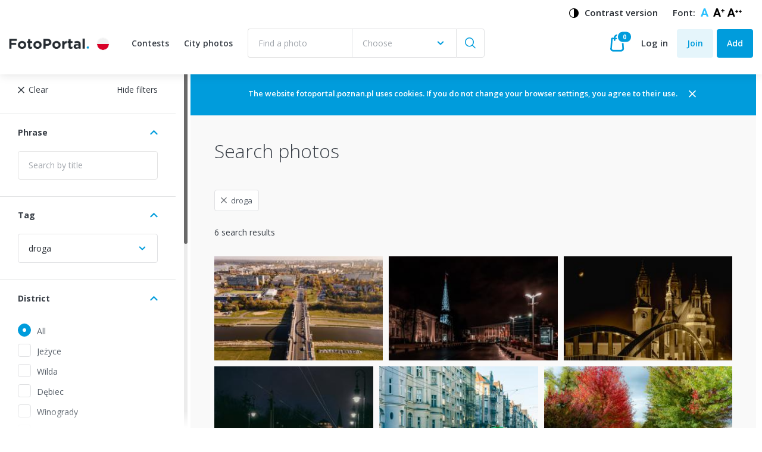

--- FILE ---
content_type: text/html; charset=UTF-8
request_url: https://fotoportal.poznan.pl/en/search-photos?tag=1902
body_size: 8520
content:
<!DOCTYPE html>
<html lang="en" class="filters-is-active ">
<head>
    <base href="https://fotoportal.poznan.pl/">
    <meta charset="UTF-8">
        <!-- Global site tag (gtag.js) - Google Analytics -->
        <script async src="https://www.googletagmanager.com/gtag/js?id=UA-20050612-1"></script>
        <script>
            window.dataLayer = window.dataLayer || [];
            function gtag(){dataLayer.push(arguments);}
            gtag('js', new Date());
            gtag('config', 'UA-20050612-1');
        </script>
                <title>Search photos | FotoPortal</title>
        <meta name="description" content="">
        <meta name="robots" content="index,follow">
                <meta name="viewport" content="width=device-width, initial-scale=1, minimum-scale=1, maximum-scale=1, user-scalable=no">
    <link href="https://fonts.googleapis.com/css?family=Open+Sans:300,400,600,700&amp;subset=latin-ext" rel="stylesheet">
    <link rel="stylesheet" href="assets/css/main.min.css?v=02072021">
    <link rel="apple-touch-icon" sizes="152x152" href="assets/img/favicon/apple-touch-icon.png">
    <link rel="icon" type="image/png" sizes="32x32" href="assets/img/favicon/favicon-32x32.png">
    <link rel="icon" type="image/png" sizes="16x16" href="assets/img/favicon/favicon-16x16.png">
    <link rel="manifest" href="assets/img/favicon/site.webmanifest">
    <link rel="mask-icon" href="assets/img/favicon/safari-pinned-tab.svg" color="#5bbad5">
    <meta name="msapplication-TileColor" content="#da532c">
    <meta name="theme-color" content="#ffffff">
    <meta name="csrf-token" content="t7GF5qH9qB8r2a1N0nENx5MgNOMnN0PP8hFaSLqp">
                <meta name="google-site-verification" content="RsyBcVaaQaWaWBNm4dUS82lkhIK93XORUhWwL-88MPU">
    </head>
<body>

    <header class="header header--shadowed" data-minimize-offset="100">
        
        <div class="container-fluid">
            <div class="max-width-limiter">
                <div class="header__wrap">
                    <div class="header__accessibility accessibility-controls">
                        <div class="accessibility-controls__contrast">
                            <a href="javascript:void(0)" class="js-contrast-switch"><i class="ico ico-high-contrast"></i><span>Contrast version</span></a>
                        </div>
                        <div class="accessibility-controls__text-sizes">
                            <span>Font:</span>
                            <a href="javascript:void(0)" class="js-text-sizer is-active" data-class=""><i class="ico ico-a"></i></a>
                            <a href="javascript:void(0)" class="js-text-sizer" data-class="is-text-size-big"><i class="ico ico-a1"></i></a>
                            <a href="javascript:void(0)" class="js-text-sizer" data-class="is-text-size-bigger"><i class="ico ico-a2"></i></a>
                        </div>
                    </div>
                    <div class="header__left">
                        <div class="header__left-wrapper">
                            <div class="header__logo">
                                <a href="https://fotoportal.poznan.pl"><img src="assets/img/logo-dark.png" alt="FotoPortal"></a>
                            </div>
                            <ul class="header__langs">
                                                                                                            <li><a href="https://fotoportal.poznan.pl/pl/wyszukiwarka-zdjec"><img src="assets/img/flags/pl.svg" alt="PL"></a></li>
                                     
                                                                     
                                                            </ul>
                        </div>
                        <div class="header__nav hidden-md">
                            <nav class="nav">
                                <ul class="nav__list">
                                                                                                                    <li class="nav__item">
                                            <a href="https://fotoportal.poznan.pl/en/contests">
                                                Contests
                                            </a>
                                        </li>
                                                                                                                    <li class="nav__item">
                                            <a href="https://fotoportal.poznan.pl/en/city-photos">
                                                City photos
                                            </a>
                                        </li>
                                                                    </ul>
                            </nav>
                        </div>
                        <div class="header__search top-search hidden-md">
                            <form action="https://fotoportal.poznan.pl/en/search-photos" method="get" class="top-search__form form cmb">
                                <div class="top-search__body">
                                    <input type="text" name="q" value="" autocomplete="off" placeholder="Find a photo" class="top-search__input form__input">
                                    <div class="top-search__select select">
                                        <select name="f[1][]" class="form__select js-select-default" style="width: 100%;" data-placeholder="Choose" autocomplete="off">
                                            <option value=""></option>
                                                                                            <option value="1">Jeżyce</option>
                                                                                            <option value="2">Wilda</option>
                                                                                            <option value="3">Dębiec</option>
                                                                                            <option value="4">Winogrady</option>
                                                                                            <option value="5">Naramowice</option>
                                                                                            <option value="6">Starołęka</option>
                                                                                            <option value="7">Strzeszyn</option>
                                                                                            <option value="8">Łazarz</option>
                                                                                            <option value="9">Rataje</option>
                                                                                            <option value="10">Grunwald</option>
                                                                                            <option value="11">Stare Miasto</option>
                                                                                            <option value="12">Nowe Miasto</option>
                                                                                            <option value="13">Piątkowo</option>
                                                                                            <option value="14">Kiekrz</option>
                                                                                            <option value="15">Ławica</option>
                                                                                            <option value="16">Górczyn</option>
                                                                                            <option value="17">Sołacz</option>
                                                                                    </select>
                                    </div>
                                    <button type="submit" href="#" class="top-search__search-icon">
                                        <i class="ico ico-search"></i>
                                    </button>
                                </div>
                            </form>
                        </div>
                    </div>
                    <div class="header__right">

                        <div class="header__icons top-icons">
                            <a href="javascript:void(0)" class="top-icons__item hidden visible-md js-top-search"><i class="ico ico-search"></i></a>
                            <a href="https://fotoportal.poznan.pl/en/user/panel/cart" class="top-icons__item"><i class="ico ico-bag"></i><span class="js-cart-count">0</span></a>
                        </div>

                                                    <div class="header__actions hidden-xs">
                                <a href="https://fotoportal.poznan.pl/en/user/login" class="header__log">Log in</a>
                                <div class="btn-group btn-group--nowrap cmb">
                                    <a href="https://fotoportal.poznan.pl/en/user/register" class="btn btn--small btn--light-blue">Join</a>
                                    <a href="https://fotoportal.poznan.pl/en/user/panel/my-photos/dodaj" class="btn btn--small">Add</a>
                                </div>
                            </div>
                        
                        <a href="javascript:void(0)" class="menu-trigger menu-trigger--small js-mobile-menu visible-md">
                            <span class="menu-trigger__inner">
                                <span></span><span></span><span></span><span></span><span></span><span></span>
                            </span>
                        </a>
                    </div>
                </div>
            </div>
            <div class="mobile-nav-panel">
                                    <div class="mobile-nav-panel__top">
                        <a href="https://fotoportal.poznan.pl/en/user/login" class="mobile-nav-panel__login btn">Log in</a>
                    </div>
                
                <div class="mobile-nav-panel__scroll">
                    <div class="mobile-nav-panel__links">
                        <nav class="mobile-nav">
                            <ul class="mobile-nav__list">
                                                                                                        <li class="mobile-nav__item">
                                        <a href="https://fotoportal.poznan.pl/en/contests">
                                            Contests
                                        </a>
                                    </li>
                                                                                                        <li class="mobile-nav__item">
                                        <a href="https://fotoportal.poznan.pl/en/city-photos">
                                            City photos
                                        </a>
                                    </li>
                                                            </ul>
                                                            <ul class="mobile-nav__list">
                                    <li class="mobile-nav__item"><a href="https://fotoportal.poznan.pl/en/user/login">Log in</a></li>
                                    <li class="mobile-nav__item"><a href="https://fotoportal.poznan.pl/en/user/register">Join</a></li>
                                </ul>
                            
                            <div class="mobile-nav-panel__accessibility accessibility-controls accessibility-controls--mobile-nav">
                                <div class="accessibility-controls__contrast">
                                    <a href="javascript:void(0)" class="js-contrast-switch"><i class="ico ico-high-contrast"></i><span>Contrast version</span></a>
                                </div>
                                <div class="accessibility-controls__text-sizes">
                                    <span>Font:</span>
                                    <a href="javascript:void(0)" class="js-text-sizer is-active" data-class=""><i class="ico ico-a"></i></a>
                                    <a href="javascript:void(0)" class="js-text-sizer" data-class="is-text-size-big"><i class="ico ico-a1"></i></a>
                                    <a href="javascript:void(0)" class="js-text-sizer" data-class="is-text-size-bigger"><i class="ico ico-a2"></i></a>
                                </div>
                            </div>
                        </nav>
                    </div>
                </div>
            </div>
        </div>
    </header>
                    <div class="page-margin">
            <main class="main">
    <div class="page-wrap">

        <div class="page-wrap__filters-trigger js-filters-trigger " title="Show filters" tabindex="0"><span>Show filters</span><i class="ico ico-arrow-right"></i></div>

        <div class="page-wrap__left filters js-mCustomScrollbar ">
            <form action="https://fotoportal.poznan.pl/en/search-photos" method="get" class="form cmb js-filters-form">
                <div class="filters__top">
                                            <a href="javascript:void(0)" class="filters__top-item js-clear-all-filters">
                            <i class="ico ico-cancel"></i>
                            <span>Clear</span>
                        </a>
                                        <div class="filters__top-item-body flex flex--end-x">
                        <a href="javascript:void(0)" class="filters__top-item js-hide-filters">
                            <span>Hide filters</span>
                        </a>
                    </div>  
                </div>
                <div class="filters__bottom">
                    <div class="accordion-section">
                        <div class="accordion-container">
                            <div class="accordion-btn accordion-btn--alt is-active" data-accordion="1" tabindex="0">
                                <span class="accordion-btn__title">
                                    <span>Phrase</span>
                                </span>
                                <i class="ico ico-arrow-down"></i>
                                <i class="ico ico-arrow-top"></i>
                            </div>
                            <div class="accordion accordion--alt is-active" data-accordion-toggle="1" style="display: block;">
                                <div class="accordion__inner">
                                    <div class="form__group">
                                        <div class="form__field">
                                            <input type="text" name="q" value="" placeholder="Search by title" class="form__input">
                                        </div>
                                    </div>
                                </div>
                            </div>
                        </div>
                        <div class="accordion-container">
                            <div class="accordion-btn accordion-btn--alt is-active" data-accordion="2" tabindex="0">
                                <span class="accordion-btn__title">
                                    <span>Tag</span>
                                </span>
                                <i class="ico ico-arrow-down"></i>
                                <i class="ico ico-arrow-top"></i>
                            </div>
                            <div class="accordion accordion--alt is-active" data-accordion-toggle="2" style="display: block;">
                                <div class="accordion__inner">
                                    <div class="form__group">
                                        <div class="form__field">
                                            <div class="select">
                                                <select name="tag" class="form__select js-tag-select" data-autocomplete-url="https://fotoportal.poznan.pl/en/search-photos/tags" style="width: 100%;" data-placeholder="Choose a tag">
                                                                                                            <option value="1902">droga</option>
                                                                                                    </select>
                                            </div>
                                        </div>
                                    </div>
                                </div>
                            </div>
                        </div>
                                                    <div class="accordion-container">
                                <div class="accordion-btn accordion-btn--alt is-active" data-accordion="3" tabindex="0">
                                    <span class="accordion-btn__title">
                                        <span>District</span>
                                    </span>
                                    <i class="ico ico-arrow-down"></i>
                                    <i class="ico ico-arrow-top"></i>
                                </div>
                                <div class="accordion accordion--alt is-active" data-accordion-toggle="3" style="display: block;">
                                    <div class="accordion__inner">
                                        <div class="form__group js-form-group">
                                            <div class="form__field">
                                                <div class="form__radio">
                                                    <div class="radio">
                                                        <input type="radio" name="" checked id="f-filter-1-all" class="radio__input js-radio js-select-all">
                                                        <div class="radio__text">
                                                            <label for="f-filter-1-all" class="radio__label">All</label>
                                                        </div>
                                                    </div>
                                                </div>
                                            </div>
                                            <div class="form__field">
                                                                                                    <div class="form__checkbox">
                                                        <div class="checkbox">
                                                            <input type="checkbox" name="f[1][]" value="1" id="f-filter-1-1" class="checkbox__input js-checkbox" autocomplete="off">
                                                            <div class="checkbox__text">
                                                                <label for="f-filter-1-1" class="checkbox__label">Jeżyce</label>
                                                            </div>
                                                        </div>
                                                    </div>
                                                                                                    <div class="form__checkbox">
                                                        <div class="checkbox">
                                                            <input type="checkbox" name="f[1][]" value="2" id="f-filter-1-2" class="checkbox__input js-checkbox" autocomplete="off">
                                                            <div class="checkbox__text">
                                                                <label for="f-filter-1-2" class="checkbox__label">Wilda</label>
                                                            </div>
                                                        </div>
                                                    </div>
                                                                                                    <div class="form__checkbox">
                                                        <div class="checkbox">
                                                            <input type="checkbox" name="f[1][]" value="3" id="f-filter-1-3" class="checkbox__input js-checkbox" autocomplete="off">
                                                            <div class="checkbox__text">
                                                                <label for="f-filter-1-3" class="checkbox__label">Dębiec</label>
                                                            </div>
                                                        </div>
                                                    </div>
                                                                                                    <div class="form__checkbox">
                                                        <div class="checkbox">
                                                            <input type="checkbox" name="f[1][]" value="4" id="f-filter-1-4" class="checkbox__input js-checkbox" autocomplete="off">
                                                            <div class="checkbox__text">
                                                                <label for="f-filter-1-4" class="checkbox__label">Winogrady</label>
                                                            </div>
                                                        </div>
                                                    </div>
                                                                                                    <div class="form__checkbox">
                                                        <div class="checkbox">
                                                            <input type="checkbox" name="f[1][]" value="5" id="f-filter-1-5" class="checkbox__input js-checkbox" autocomplete="off">
                                                            <div class="checkbox__text">
                                                                <label for="f-filter-1-5" class="checkbox__label">Naramowice</label>
                                                            </div>
                                                        </div>
                                                    </div>
                                                                                                    <div class="form__checkbox">
                                                        <div class="checkbox">
                                                            <input type="checkbox" name="f[1][]" value="6" id="f-filter-1-6" class="checkbox__input js-checkbox" autocomplete="off">
                                                            <div class="checkbox__text">
                                                                <label for="f-filter-1-6" class="checkbox__label">Starołęka</label>
                                                            </div>
                                                        </div>
                                                    </div>
                                                                                                    <div class="form__checkbox">
                                                        <div class="checkbox">
                                                            <input type="checkbox" name="f[1][]" value="7" id="f-filter-1-7" class="checkbox__input js-checkbox" autocomplete="off">
                                                            <div class="checkbox__text">
                                                                <label for="f-filter-1-7" class="checkbox__label">Strzeszyn</label>
                                                            </div>
                                                        </div>
                                                    </div>
                                                                                                    <div class="form__checkbox">
                                                        <div class="checkbox">
                                                            <input type="checkbox" name="f[1][]" value="8" id="f-filter-1-8" class="checkbox__input js-checkbox" autocomplete="off">
                                                            <div class="checkbox__text">
                                                                <label for="f-filter-1-8" class="checkbox__label">Łazarz</label>
                                                            </div>
                                                        </div>
                                                    </div>
                                                                                                    <div class="form__checkbox">
                                                        <div class="checkbox">
                                                            <input type="checkbox" name="f[1][]" value="9" id="f-filter-1-9" class="checkbox__input js-checkbox" autocomplete="off">
                                                            <div class="checkbox__text">
                                                                <label for="f-filter-1-9" class="checkbox__label">Rataje</label>
                                                            </div>
                                                        </div>
                                                    </div>
                                                                                                    <div class="form__checkbox">
                                                        <div class="checkbox">
                                                            <input type="checkbox" name="f[1][]" value="10" id="f-filter-1-10" class="checkbox__input js-checkbox" autocomplete="off">
                                                            <div class="checkbox__text">
                                                                <label for="f-filter-1-10" class="checkbox__label">Grunwald</label>
                                                            </div>
                                                        </div>
                                                    </div>
                                                                                                    <div class="form__checkbox">
                                                        <div class="checkbox">
                                                            <input type="checkbox" name="f[1][]" value="11" id="f-filter-1-11" class="checkbox__input js-checkbox" autocomplete="off">
                                                            <div class="checkbox__text">
                                                                <label for="f-filter-1-11" class="checkbox__label">Stare Miasto</label>
                                                            </div>
                                                        </div>
                                                    </div>
                                                                                                    <div class="form__checkbox">
                                                        <div class="checkbox">
                                                            <input type="checkbox" name="f[1][]" value="12" id="f-filter-1-12" class="checkbox__input js-checkbox" autocomplete="off">
                                                            <div class="checkbox__text">
                                                                <label for="f-filter-1-12" class="checkbox__label">Nowe Miasto</label>
                                                            </div>
                                                        </div>
                                                    </div>
                                                                                                    <div class="form__checkbox">
                                                        <div class="checkbox">
                                                            <input type="checkbox" name="f[1][]" value="13" id="f-filter-1-13" class="checkbox__input js-checkbox" autocomplete="off">
                                                            <div class="checkbox__text">
                                                                <label for="f-filter-1-13" class="checkbox__label">Piątkowo</label>
                                                            </div>
                                                        </div>
                                                    </div>
                                                                                                    <div class="form__checkbox">
                                                        <div class="checkbox">
                                                            <input type="checkbox" name="f[1][]" value="14" id="f-filter-1-14" class="checkbox__input js-checkbox" autocomplete="off">
                                                            <div class="checkbox__text">
                                                                <label for="f-filter-1-14" class="checkbox__label">Kiekrz</label>
                                                            </div>
                                                        </div>
                                                    </div>
                                                                                                    <div class="form__checkbox">
                                                        <div class="checkbox">
                                                            <input type="checkbox" name="f[1][]" value="15" id="f-filter-1-15" class="checkbox__input js-checkbox" autocomplete="off">
                                                            <div class="checkbox__text">
                                                                <label for="f-filter-1-15" class="checkbox__label">Ławica</label>
                                                            </div>
                                                        </div>
                                                    </div>
                                                                                                    <div class="form__checkbox">
                                                        <div class="checkbox">
                                                            <input type="checkbox" name="f[1][]" value="16" id="f-filter-1-16" class="checkbox__input js-checkbox" autocomplete="off">
                                                            <div class="checkbox__text">
                                                                <label for="f-filter-1-16" class="checkbox__label">Górczyn</label>
                                                            </div>
                                                        </div>
                                                    </div>
                                                                                                    <div class="form__checkbox">
                                                        <div class="checkbox">
                                                            <input type="checkbox" name="f[1][]" value="17" id="f-filter-1-17" class="checkbox__input js-checkbox" autocomplete="off">
                                                            <div class="checkbox__text">
                                                                <label for="f-filter-1-17" class="checkbox__label">Sołacz</label>
                                                            </div>
                                                        </div>
                                                    </div>
                                                                                            </div>
                                        </div>
                                    </div>
                                </div>
                            </div>
                                                    <div class="accordion-container">
                                <div class="accordion-btn accordion-btn--alt is-active" data-accordion="4" tabindex="0">
                                    <span class="accordion-btn__title">
                                        <span>Time of day</span>
                                    </span>
                                    <i class="ico ico-arrow-down"></i>
                                    <i class="ico ico-arrow-top"></i>
                                </div>
                                <div class="accordion accordion--alt is-active" data-accordion-toggle="4" style="display: block;">
                                    <div class="accordion__inner">
                                        <div class="form__group js-form-group">
                                            <div class="form__field">
                                                <div class="form__radio">
                                                    <div class="radio">
                                                        <input type="radio" name="" checked id="f-filter-2-all" class="radio__input js-radio js-select-all">
                                                        <div class="radio__text">
                                                            <label for="f-filter-2-all" class="radio__label">All</label>
                                                        </div>
                                                    </div>
                                                </div>
                                            </div>
                                            <div class="form__field">
                                                                                                    <div class="form__checkbox">
                                                        <div class="checkbox">
                                                            <input type="checkbox" name="f[2][]" value="18" id="f-filter-2-18" class="checkbox__input js-checkbox" autocomplete="off">
                                                            <div class="checkbox__text">
                                                                <label for="f-filter-2-18" class="checkbox__label">Day</label>
                                                            </div>
                                                        </div>
                                                    </div>
                                                                                                    <div class="form__checkbox">
                                                        <div class="checkbox">
                                                            <input type="checkbox" name="f[2][]" value="19" id="f-filter-2-19" class="checkbox__input js-checkbox" autocomplete="off">
                                                            <div class="checkbox__text">
                                                                <label for="f-filter-2-19" class="checkbox__label">Night</label>
                                                            </div>
                                                        </div>
                                                    </div>
                                                                                                    <div class="form__checkbox">
                                                        <div class="checkbox">
                                                            <input type="checkbox" name="f[2][]" value="24" id="f-filter-2-24" class="checkbox__input js-checkbox" autocomplete="off">
                                                            <div class="checkbox__text">
                                                                <label for="f-filter-2-24" class="checkbox__label">Not specified</label>
                                                            </div>
                                                        </div>
                                                    </div>
                                                                                            </div>
                                        </div>
                                    </div>
                                </div>
                            </div>
                                                    <div class="accordion-container">
                                <div class="accordion-btn accordion-btn--alt is-active" data-accordion="5" tabindex="0">
                                    <span class="accordion-btn__title">
                                        <span>Season</span>
                                    </span>
                                    <i class="ico ico-arrow-down"></i>
                                    <i class="ico ico-arrow-top"></i>
                                </div>
                                <div class="accordion accordion--alt is-active" data-accordion-toggle="5" style="display: block;">
                                    <div class="accordion__inner">
                                        <div class="form__group js-form-group">
                                            <div class="form__field">
                                                <div class="form__radio">
                                                    <div class="radio">
                                                        <input type="radio" name="" checked id="f-filter-3-all" class="radio__input js-radio js-select-all">
                                                        <div class="radio__text">
                                                            <label for="f-filter-3-all" class="radio__label">All</label>
                                                        </div>
                                                    </div>
                                                </div>
                                            </div>
                                            <div class="form__field">
                                                                                                    <div class="form__checkbox">
                                                        <div class="checkbox">
                                                            <input type="checkbox" name="f[3][]" value="20" id="f-filter-3-20" class="checkbox__input js-checkbox" autocomplete="off">
                                                            <div class="checkbox__text">
                                                                <label for="f-filter-3-20" class="checkbox__label">Summer</label>
                                                            </div>
                                                        </div>
                                                    </div>
                                                                                                    <div class="form__checkbox">
                                                        <div class="checkbox">
                                                            <input type="checkbox" name="f[3][]" value="21" id="f-filter-3-21" class="checkbox__input js-checkbox" autocomplete="off">
                                                            <div class="checkbox__text">
                                                                <label for="f-filter-3-21" class="checkbox__label">Autumn</label>
                                                            </div>
                                                        </div>
                                                    </div>
                                                                                                    <div class="form__checkbox">
                                                        <div class="checkbox">
                                                            <input type="checkbox" name="f[3][]" value="22" id="f-filter-3-22" class="checkbox__input js-checkbox" autocomplete="off">
                                                            <div class="checkbox__text">
                                                                <label for="f-filter-3-22" class="checkbox__label">Winter</label>
                                                            </div>
                                                        </div>
                                                    </div>
                                                                                                    <div class="form__checkbox">
                                                        <div class="checkbox">
                                                            <input type="checkbox" name="f[3][]" value="23" id="f-filter-3-23" class="checkbox__input js-checkbox" autocomplete="off">
                                                            <div class="checkbox__text">
                                                                <label for="f-filter-3-23" class="checkbox__label">Spring</label>
                                                            </div>
                                                        </div>
                                                    </div>
                                                                                                    <div class="form__checkbox">
                                                        <div class="checkbox">
                                                            <input type="checkbox" name="f[3][]" value="25" id="f-filter-3-25" class="checkbox__input js-checkbox" autocomplete="off">
                                                            <div class="checkbox__text">
                                                                <label for="f-filter-3-25" class="checkbox__label">Not specified</label>
                                                            </div>
                                                        </div>
                                                    </div>
                                                                                            </div>
                                        </div>
                                    </div>
                                </div>
                            </div>
                                                    <div class="accordion-container">
                                <div class="accordion-btn accordion-btn--alt is-active" data-accordion="6" tabindex="0">
                                    <span class="accordion-btn__title">
                                        <span>Orientation</span>
                                    </span>
                                    <i class="ico ico-arrow-down"></i>
                                    <i class="ico ico-arrow-top"></i>
                                </div>
                                <div class="accordion accordion--alt is-active" data-accordion-toggle="6" style="display: block;">
                                    <div class="accordion__inner">
                                        <div class="form__group js-form-group">
                                            <div class="form__field">
                                                <div class="form__radio">
                                                    <div class="radio">
                                                        <input type="radio" name="" checked id="f-filter-orientation-all" class="radio__input js-radio js-select-all">
                                                        <div class="radio__text">
                                                            <label for="f-filter-orientation-all" class="radio__label">All</label>
                                                        </div>
                                                    </div>
                                                </div>
                                            </div>
                                            <div class="form__field">
                                                                                                    <div class="form__checkbox">
                                                        <div class="checkbox">
                                                            <input type="checkbox" name="f[orientation][]" value="1" id="f-filter-orientation-1" class="checkbox__input js-checkbox" autocomplete="off">
                                                            <div class="checkbox__text">
                                                                <label for="f-filter-orientation-1" class="checkbox__label">Horizontal</label>
                                                            </div>
                                                        </div>
                                                    </div>
                                                                                                    <div class="form__checkbox">
                                                        <div class="checkbox">
                                                            <input type="checkbox" name="f[orientation][]" value="2" id="f-filter-orientation-2" class="checkbox__input js-checkbox" autocomplete="off">
                                                            <div class="checkbox__text">
                                                                <label for="f-filter-orientation-2" class="checkbox__label">Vertical</label>
                                                            </div>
                                                        </div>
                                                    </div>
                                                                                            </div>
                                        </div>
                                    </div>
                                </div>
                            </div>
                                            </div>
                </div>
            </form>
        </div>
        <div class="page-wrap__right page-wrap__right--inc-footer">
            <div class="info-bar js-info-bar">
        <div class="container">
            <div class="info-bar__body js-info-bar-text">
                <p class="info-bar__text">The website fotoportal.poznan.pl uses cookies. If you do not change your browser settings, you agree to their use.</p>
                <a href="javascript:void(0)" class="info-bar__close js-info-bar-close"><i class="ico ico-cancel"></i></a>
            </div>
        </div>
    </div>
            <div class="page-wrap__right-inner">
                                    <h1 class="main-title">Search photos</h1>
                
                                    <div class="page-wrap__chosen-filters chosen-filters">
                                                                                                                                                                                            <div class="chosen-filter">
                                <a href="javascript:void(0)" class="js-remove-category-filter" data-parameter-id="tag" data-value-id="1902"><i class="ico ico-cancel"></i></a>
                                <div class="chosen-filter__text">droga</div>
                            </div>
                                            </div>
                
                
                                                            <div class="main-subtitle">6 search results</div>
                        <div class="img-flex-gallery js-collage">
                                                                                            <div class="img-flex-gallery__item js-photo-item" data-photo-id="32235">
                                    <a href="https://fotoportal.poznan.pl/en/search-photos#photo-32235" class="js-open-photo">
                                        <img src="https://fotoportal.poznan.pl/en/images/57102777-66c1-4573-a78f-7ce404b41b28/wtuczq0kgee9pdgqblaixoabma5kdocmts2nv2ai.jpg" alt="Most Św Rocha">
                                    </a>
                                </div>
                                                                                            <div class="img-flex-gallery__item js-photo-item" data-photo-id="28503">
                                    <a href="https://fotoportal.poznan.pl/en/search-photos#photo-28503" class="js-open-photo">
                                        <img src="https://fotoportal.poznan.pl/en/images/04b1cb12-4068-443f-b693-20fba0c51e3c/vp7eopoeexj0rr1dpleuzel9rdt12arhhonncj9z.jpeg" alt="Międzynarodowe Targi Poznańskie">
                                    </a>
                                </div>
                                                                                            <div class="img-flex-gallery__item js-photo-item" data-photo-id="28488">
                                    <a href="https://fotoportal.poznan.pl/en/search-photos#photo-28488" class="js-open-photo">
                                        <img src="https://fotoportal.poznan.pl/en/images/1b121da7-f02b-4fb3-82cc-48f87f63f716/v4wvkps1z3syga1tg0whejel5slvm8zehodbht0l.jpeg" alt="W świetle księżyca">
                                    </a>
                                </div>
                                                                                            <div class="img-flex-gallery__item js-photo-item" data-photo-id="28403">
                                    <a href="https://fotoportal.poznan.pl/en/search-photos#photo-28403" class="js-open-photo">
                                        <img src="https://fotoportal.poznan.pl/en/images/187dede7-3357-49b0-a7f7-078a0f8d7cf7/affg6pyj3rzxw5hsqhlxcgmyp7xl1djrdndudr3s.jpeg" alt="Miasto nocą">
                                    </a>
                                </div>
                                                                                            <div class="img-flex-gallery__item js-photo-item" data-photo-id="28353">
                                    <a href="https://fotoportal.poznan.pl/en/search-photos#photo-28353" class="js-open-photo">
                                        <img src="https://fotoportal.poznan.pl/en/images/4f853900-1f41-4d4c-ad38-e6271d62ef96/0etdwllp3z5qxr2aivwg74uuajqf0vstoetcb0x8.jpeg" alt="życie w mieście">
                                    </a>
                                </div>
                                                                                            <div class="img-flex-gallery__item js-photo-item" data-photo-id="27677">
                                    <a href="https://fotoportal.poznan.pl/en/search-photos#photo-27677" class="js-open-photo">
                                        <img src="https://fotoportal.poznan.pl/en/images/11d5d445-dab2-4273-b2dd-8a9a25f169b3/agxduzzpff0wjp0fcvi2obxso8zqccdyg12tedvz.jpeg" alt="Spacer malowniczymi kolorami">
                                    </a>
                                </div>
                                                    </div>
                        
                                                </div>

            <footer class="footer">
    <div class="container">
        <div class="footer__top">
            <div class="row gutters-20">
                <div class="col-sm-6 col-md-3">
                    <div class="footer__logo-body">
                        <figure class="footer__logo"><img src="assets/img/logo-white.png" alt="FotoPortal"></figure>
                        <div class="footer__logos-wrapper">
                            <figure class="footer__logo-second"><img src="assets/img/logo-poznan.png" alt="poznan"></figure>
                            <figure class="footer__logo-bip"><a href="https://bip.poznan.pl" target="_blank" rel="nofollow"><img src="assets/img/logo-bip.png" alt="bip"></a></figure>
                        </div>
                    </div>
                </div>
                                                        <div class="col-sm-6 col-md-3">
                        <div class="footer__title">Fotoportal</div>
                        <nav class="footer__nav links">
                            <ul class="links__list">
                                                                    <li class="links__item"><a href="https://fotoportal.poznan.pl/en/contests">Contests</a></li>
                                                                    <li class="links__item"><a href="https://fotoportal.poznan.pl/en/city-photos">City photos</a></li>
                                                                    <li class="links__item"><a href="https://fotoportal.poznan.pl/en/search-photos" class="is-active">Search photos</a></li>
                                                            </ul>
                        </nav>
                    </div>
                                                        <div class="col-sm-6 col-md-3">
                        <div class="footer__title">More</div>
                        <nav class="footer__nav links">
                            <ul class="links__list">
                                                                    <li class="links__item"><a href="https://fotoportal.poznan.pl/en/terms">Regulations of competitions</a></li>
                                                                    <li class="links__item"><a href="https://fotoportal.poznan.pl/en/privacy-policy">Privacy policy</a></li>
                                                            </ul>
                        </nav>
                    </div>
                                <div class="col-sm-6 col-md-3">
                    <div class="footer__title">Contact Us</div>
                    <nav class="footer__nav links">
                        <ul class="links__list">
                            <li class="links__item links__item--white"><a href="mailto:fotoportal@um.poznan.pl">fotoportal@um.poznan.pl</a></li>
                        </ul>
                    </nav>
                    <div class="footer__action">
                        <a href="https://fotoportal.poznan.pl/en/user/panel/my-photos/dodaj" class="btn btn--micro btn--transparent-white">Add photo</a>
                    </div>
                    <div class="footer__socials socials-list">
                        <a href="https://www.facebook.com/Poznan/" class="social-item social-item--fb" target="_blank" rel="nofollow"><i class="ico ico-facebook"></i></a>
                        <a href="https://www.linkedin.com/company/miasto-poznań/" class="social-item social-item--linkedin" target="_blank" rel="nofollow"><i class="ico ico-linkedin"></i></a>
                        <a href="https://www.instagram.com/miastopoznan_/" class="social-item social-item--instagram" target="_blank" rel="nofollow"><i class="ico ico-instagram"></i></a>
                    </div>
                </div>
            </div>
        </div>
        <div class="footer__bottom">
            <p class="footer__copy-create">&copy; 2026 Miasto Poznań. By <a href="https://www.iguanastudio.pl" target="_blank">Interactive Agency</a></p>
        </div>
    </div>
</footer>        </div>
    </div>
</main>

        <div class="modal image-modal" id="image-modal-32235" data-title="Most Św Rocha | FotoPortal">
    <div class="modal__inner">
        <div class="image-modal__prev-next hidden js-modal-navigation">
            <a href="javascript:void(0)" class="image-modal__prev-next-button js-modal-navigation-prev"><i class="ico ico-arrow-thin-left"></i></a>
            <a href="javascript:void(0)" class="image-modal__prev-next-button js-modal-navigation-next"><i class="ico ico-arrow-thin-right"></i></a>
        </div>
        <div class="container pos-rel">
            <a href="javascript:void(0)" class="image-modal__close js-modal-close"><i class="ico-default ico-default-cross"></i></a>

            <div class="js-alert"></div>            <div class="row gutters-60">
                <div class="col-xxs-12 col-md-6">
                    <div class="image-modal__pic">
                        <img src="https://fotoportal.poznan.pl/en/images/36950f3e-29e2-4bc8-89f7-6680f78a5042/wtuczq0kgee9pdgqblaixoabma5kdocmts2nv2ai.jpg" alt="Most Św Rocha">
                    </div>
                </div>

                <div class="col-xxs-12 col-md-6">
                    <div class="image-modal__title">Most Św Rocha</div>
                    <div class="image-modal__subtitle">
                                                    <a href="https://fotoportal.poznan.pl/en/profile/5291-marcin-balinski" target="_blank">Marcin Baliński</a>
                                                <span>dodane</span> 30.10.2021, 17:17
                    </div>
                    <div class="image-modal__wrapper">
                        <div class="image-modal__specs">
                            <div class="image-modal__specs-name">resolution</div>
                            <div class="image-modal__specs-item">3709x2473 px</div>
                        </div>
                        <div class="image-modal__specs">
                            <div class="image-modal__specs-name">resolution in 300dpi</div>
                            <div class="image-modal__specs-item">31,4x20,9 cm</div>
                        </div>
                    </div>

                                            <div class="image-modal__wrapper">
                            <ul class="tags">
                                                                    <li class="tags__item"><a href="https://fotoportal.poznan.pl/en/search-photos?tag=1902" target="_blank">droga</a></li>
                                                                    <li class="tags__item"><a href="https://fotoportal.poznan.pl/en/search-photos?tag=3529" target="_blank">architektura</a></li>
                                                                    <li class="tags__item"><a href="https://fotoportal.poznan.pl/en/search-photos?tag=3833" target="_blank">Komunikacja</a></li>
                                                                    <li class="tags__item"><a href="https://fotoportal.poznan.pl/en/search-photos?tag=5683" target="_blank">Jesień w Poznaniu</a></li>
                                                                    <li class="tags__item"><a href="https://fotoportal.poznan.pl/en/search-photos?tag=5689" target="_blank">Most Świętego Rocha</a></li>
                                                                    <li class="tags__item"><a href="https://fotoportal.poznan.pl/en/search-photos?tag=5690" target="_blank">Politechnika Poznańska</a></li>
                                                            </ul>
                        </div>
                    
                    
                    <div class="image-modal__wrapper">
                        <a href="https://fotoportal.poznan.pl/en/user/panel/cart/32235/toggle" class="image-modal__button btn btn--icon js-cart-toggle" data-class-exists="btn--primary" data-class-not-exists="btn--outline"><i class="ico ico-bag"></i> <span class="js-exists">Remove from cart</span><span class="js-not-exists">Add to cart</span></a>
                        <a href="https://fotoportal.poznan.pl/en/user/panel/favorites/32235/toggle" class="image-modal__button btn--icon btn js-favorite-toggle" data-class-exists="btn--primary" data-class-not-exists="btn--outline"><i class="ico ico-heart"></i> <span class="js-exists">Remove from favorites</span><span class="js-not-exists">Add to favorites</span></a>
                    </div>

                    <div class="image-modal__wrapper relative">
                        <a href="javascript:void(0)" class="image-modal__copy js-copy-btn" data-message-success="Link copied" data-message-error="The link failed to be copied" data-clipboard-text="https://fotoportal.poznan.pl/en/search-photos#photo-32235"><i class="ico ico-scissors"></i> Copy link to clipboard</a>
                    </div>

                    
                                    </div>
            </div>
        </div>
    </div>
</div>        <div class="modal image-modal" id="image-modal-28503" data-title="Międzynarodowe Targi Poznańskie | FotoPortal">
    <div class="modal__inner">
        <div class="image-modal__prev-next hidden js-modal-navigation">
            <a href="javascript:void(0)" class="image-modal__prev-next-button js-modal-navigation-prev"><i class="ico ico-arrow-thin-left"></i></a>
            <a href="javascript:void(0)" class="image-modal__prev-next-button js-modal-navigation-next"><i class="ico ico-arrow-thin-right"></i></a>
        </div>
        <div class="container pos-rel">
            <a href="javascript:void(0)" class="image-modal__close js-modal-close"><i class="ico-default ico-default-cross"></i></a>

            <div class="js-alert"></div>            <div class="row gutters-60">
                <div class="col-xxs-12 col-md-6">
                    <div class="image-modal__pic">
                        <img src="https://fotoportal.poznan.pl/en/images/a021afdf-da87-4cf9-99d4-6895d4c43b28/vp7eopoeexj0rr1dpleuzel9rdt12arhhonncj9z.jpeg" alt="Międzynarodowe Targi Poznańskie">
                    </div>
                </div>

                <div class="col-xxs-12 col-md-6">
                    <div class="image-modal__title">Międzynarodowe Targi Poznańskie</div>
                    <div class="image-modal__subtitle">
                                                    <a href="https://fotoportal.poznan.pl/en/profile/10031-przemyslaw-lukaszyk" target="_blank">Przemysław Łukaszyk</a>
                                                <span>dodane</span> 19.02.2020, 23:17
                    </div>
                    <div class="image-modal__wrapper">
                        <div class="image-modal__specs">
                            <div class="image-modal__specs-name">resolution</div>
                            <div class="image-modal__specs-item">2048x1365 px</div>
                        </div>
                        <div class="image-modal__specs">
                            <div class="image-modal__specs-name">resolution in 300dpi</div>
                            <div class="image-modal__specs-item">17,3x11,6 cm</div>
                        </div>
                    </div>

                                            <div class="image-modal__wrapper">
                            <ul class="tags">
                                                                    <li class="tags__item"><a href="https://fotoportal.poznan.pl/en/search-photos?tag=433" target="_blank">budynek</a></li>
                                                                    <li class="tags__item"><a href="https://fotoportal.poznan.pl/en/search-photos?tag=600" target="_blank">światła</a></li>
                                                                    <li class="tags__item"><a href="https://fotoportal.poznan.pl/en/search-photos?tag=941" target="_blank">noc</a></li>
                                                                    <li class="tags__item"><a href="https://fotoportal.poznan.pl/en/search-photos?tag=1087" target="_blank">oświetlenie</a></li>
                                                                    <li class="tags__item"><a href="https://fotoportal.poznan.pl/en/search-photos?tag=1610" target="_blank">wieczór</a></li>
                                                                    <li class="tags__item"><a href="https://fotoportal.poznan.pl/en/search-photos?tag=1902" target="_blank">droga</a></li>
                                                                    <li class="tags__item"><a href="https://fotoportal.poznan.pl/en/search-photos?tag=3261" target="_blank">nastrój</a></li>
                                                                    <li class="tags__item"><a href="https://fotoportal.poznan.pl/en/search-photos?tag=3529" target="_blank">architektura</a></li>
                                                                    <li class="tags__item"><a href="https://fotoportal.poznan.pl/en/search-photos?tag=3776" target="_blank">wieża</a></li>
                                                                    <li class="tags__item"><a href="https://fotoportal.poznan.pl/en/search-photos?tag=3933" target="_blank">Ulica</a></li>
                                                                    <li class="tags__item"><a href="https://fotoportal.poznan.pl/en/search-photos?tag=4327" target="_blank">klasyka</a></li>
                                                                    <li class="tags__item"><a href="https://fotoportal.poznan.pl/en/search-photos?tag=4352" target="_blank">iglica</a></li>
                                                                    <li class="tags__item"><a href="https://fotoportal.poznan.pl/en/search-photos?tag=4353" target="_blank">przystanek</a></li>
                                                            </ul>
                        </div>
                    
                                            <div class="image-modal__title mb-10">Desciption</div>
                        <div class="image-modal__description">
                            Międzynarodowe Targi Poznańskie
                        </div>
                    
                    <div class="image-modal__wrapper">
                        <a href="https://fotoportal.poznan.pl/en/user/panel/cart/28503/toggle" class="image-modal__button btn btn--icon js-cart-toggle" data-class-exists="btn--primary" data-class-not-exists="btn--outline"><i class="ico ico-bag"></i> <span class="js-exists">Remove from cart</span><span class="js-not-exists">Add to cart</span></a>
                        <a href="https://fotoportal.poznan.pl/en/user/panel/favorites/28503/toggle" class="image-modal__button btn--icon btn js-favorite-toggle" data-class-exists="btn--primary" data-class-not-exists="btn--outline"><i class="ico ico-heart"></i> <span class="js-exists">Remove from favorites</span><span class="js-not-exists">Add to favorites</span></a>
                    </div>

                    <div class="image-modal__wrapper relative">
                        <a href="javascript:void(0)" class="image-modal__copy js-copy-btn" data-message-success="Link copied" data-message-error="The link failed to be copied" data-clipboard-text="https://fotoportal.poznan.pl/en/search-photos#photo-28503"><i class="ico ico-scissors"></i> Copy link to clipboard</a>
                    </div>

                    
                                    </div>
            </div>
        </div>
    </div>
</div>        <div class="modal image-modal" id="image-modal-28488" data-title="W świetle księżyca | FotoPortal">
    <div class="modal__inner">
        <div class="image-modal__prev-next hidden js-modal-navigation">
            <a href="javascript:void(0)" class="image-modal__prev-next-button js-modal-navigation-prev"><i class="ico ico-arrow-thin-left"></i></a>
            <a href="javascript:void(0)" class="image-modal__prev-next-button js-modal-navigation-next"><i class="ico ico-arrow-thin-right"></i></a>
        </div>
        <div class="container pos-rel">
            <a href="javascript:void(0)" class="image-modal__close js-modal-close"><i class="ico-default ico-default-cross"></i></a>

            <div class="js-alert"></div>            <div class="row gutters-60">
                <div class="col-xxs-12 col-md-6">
                    <div class="image-modal__pic">
                        <img src="https://fotoportal.poznan.pl/en/images/d47dbe4b-d7ee-4a55-bb82-93a9f04856b6/v4wvkps1z3syga1tg0whejel5slvm8zehodbht0l.jpeg" alt="W świetle księżyca">
                    </div>
                </div>

                <div class="col-xxs-12 col-md-6">
                    <div class="image-modal__title">W świetle księżyca</div>
                    <div class="image-modal__subtitle">
                                                    <a href="https://fotoportal.poznan.pl/en/profile/10031-przemyslaw-lukaszyk" target="_blank">Przemysław Łukaszyk</a>
                                                <span>dodane</span> 18.02.2020, 13:53
                    </div>
                    <div class="image-modal__wrapper">
                        <div class="image-modal__specs">
                            <div class="image-modal__specs-name">resolution</div>
                            <div class="image-modal__specs-item">5506x3671 px</div>
                        </div>
                        <div class="image-modal__specs">
                            <div class="image-modal__specs-name">resolution in 300dpi</div>
                            <div class="image-modal__specs-item">46,6x31,1 cm</div>
                        </div>
                    </div>

                                            <div class="image-modal__wrapper">
                            <ul class="tags">
                                                                    <li class="tags__item"><a href="https://fotoportal.poznan.pl/en/search-photos?tag=22" target="_blank">Katedra</a></li>
                                                                    <li class="tags__item"><a href="https://fotoportal.poznan.pl/en/search-photos?tag=112" target="_blank">kościół</a></li>
                                                                    <li class="tags__item"><a href="https://fotoportal.poznan.pl/en/search-photos?tag=256" target="_blank">most</a></li>
                                                                    <li class="tags__item"><a href="https://fotoportal.poznan.pl/en/search-photos?tag=433" target="_blank">budynek</a></li>
                                                                    <li class="tags__item"><a href="https://fotoportal.poznan.pl/en/search-photos?tag=600" target="_blank">światła</a></li>
                                                                    <li class="tags__item"><a href="https://fotoportal.poznan.pl/en/search-photos?tag=941" target="_blank">noc</a></li>
                                                                    <li class="tags__item"><a href="https://fotoportal.poznan.pl/en/search-photos?tag=1902" target="_blank">droga</a></li>
                                                                    <li class="tags__item"><a href="https://fotoportal.poznan.pl/en/search-photos?tag=1927" target="_blank">Czarno białe</a></li>
                                                                    <li class="tags__item"><a href="https://fotoportal.poznan.pl/en/search-photos?tag=3060" target="_blank">bw</a></li>
                                                                    <li class="tags__item"><a href="https://fotoportal.poznan.pl/en/search-photos?tag=3265" target="_blank">bnw</a></li>
                                                                    <li class="tags__item"><a href="https://fotoportal.poznan.pl/en/search-photos?tag=3829" target="_blank">krajobraz</a></li>
                                                                    <li class="tags__item"><a href="https://fotoportal.poznan.pl/en/search-photos?tag=3933" target="_blank">Ulica</a></li>
                                                                    <li class="tags__item"><a href="https://fotoportal.poznan.pl/en/search-photos?tag=4316" target="_blank">Achitektura</a></li>
                                                                    <li class="tags__item"><a href="https://fotoportal.poznan.pl/en/search-photos?tag=4317" target="_blank">księżyc</a></li>
                                                                    <li class="tags__item"><a href="https://fotoportal.poznan.pl/en/search-photos?tag=4318" target="_blank">blask</a></li>
                                                                    <li class="tags__item"><a href="https://fotoportal.poznan.pl/en/search-photos?tag=4319" target="_blank">pocztówka</a></li>
                                                                    <li class="tags__item"><a href="https://fotoportal.poznan.pl/en/search-photos?tag=4320" target="_blank">romantyzm</a></li>
                                                                    <li class="tags__item"><a href="https://fotoportal.poznan.pl/en/search-photos?tag=4321" target="_blank">romatycznie</a></li>
                                                                    <li class="tags__item"><a href="https://fotoportal.poznan.pl/en/search-photos?tag=4322" target="_blank">piękno</a></li>
                                                                    <li class="tags__item"><a href="https://fotoportal.poznan.pl/en/search-photos?tag=4323" target="_blank">wieże</a></li>
                                                                    <li class="tags__item"><a href="https://fotoportal.poznan.pl/en/search-photos?tag=4324" target="_blank">zegar</a></li>
                                                                    <li class="tags__item"><a href="https://fotoportal.poznan.pl/en/search-photos?tag=4325" target="_blank">czarobiałe</a></li>
                                                                    <li class="tags__item"><a href="https://fotoportal.poznan.pl/en/search-photos?tag=4326" target="_blank">sepia</a></li>
                                                            </ul>
                        </div>
                    
                                            <div class="image-modal__title mb-10">Desciption</div>
                        <div class="image-modal__description">
                            Widok na most Jordana i Katedrę
                        </div>
                    
                    <div class="image-modal__wrapper">
                        <a href="https://fotoportal.poznan.pl/en/user/panel/cart/28488/toggle" class="image-modal__button btn btn--icon js-cart-toggle" data-class-exists="btn--primary" data-class-not-exists="btn--outline"><i class="ico ico-bag"></i> <span class="js-exists">Remove from cart</span><span class="js-not-exists">Add to cart</span></a>
                        <a href="https://fotoportal.poznan.pl/en/user/panel/favorites/28488/toggle" class="image-modal__button btn--icon btn js-favorite-toggle" data-class-exists="btn--primary" data-class-not-exists="btn--outline"><i class="ico ico-heart"></i> <span class="js-exists">Remove from favorites</span><span class="js-not-exists">Add to favorites</span></a>
                    </div>

                    <div class="image-modal__wrapper relative">
                        <a href="javascript:void(0)" class="image-modal__copy js-copy-btn" data-message-success="Link copied" data-message-error="The link failed to be copied" data-clipboard-text="https://fotoportal.poznan.pl/en/search-photos#photo-28488"><i class="ico ico-scissors"></i> Copy link to clipboard</a>
                    </div>

                    
                                    </div>
            </div>
        </div>
    </div>
</div>        <div class="modal image-modal" id="image-modal-28403" data-title="Miasto nocą | FotoPortal">
    <div class="modal__inner">
        <div class="image-modal__prev-next hidden js-modal-navigation">
            <a href="javascript:void(0)" class="image-modal__prev-next-button js-modal-navigation-prev"><i class="ico ico-arrow-thin-left"></i></a>
            <a href="javascript:void(0)" class="image-modal__prev-next-button js-modal-navigation-next"><i class="ico ico-arrow-thin-right"></i></a>
        </div>
        <div class="container pos-rel">
            <a href="javascript:void(0)" class="image-modal__close js-modal-close"><i class="ico-default ico-default-cross"></i></a>

            <div class="js-alert"></div>            <div class="row gutters-60">
                <div class="col-xxs-12 col-md-6">
                    <div class="image-modal__pic">
                        <img src="https://fotoportal.poznan.pl/en/images/06566fe0-4a3e-4700-9c5c-41356afd8c8a/affg6pyj3rzxw5hsqhlxcgmyp7xl1djrdndudr3s.jpeg" alt="Miasto nocą">
                    </div>
                </div>

                <div class="col-xxs-12 col-md-6">
                    <div class="image-modal__title">Miasto nocą</div>
                    <div class="image-modal__subtitle">
                                                    <a href="https://fotoportal.poznan.pl/en/profile/10031-przemyslaw-lukaszyk" target="_blank">Przemysław Łukaszyk</a>
                                                <span>dodane</span> 03.02.2020, 21:18
                    </div>
                    <div class="image-modal__wrapper">
                        <div class="image-modal__specs">
                            <div class="image-modal__specs-name">resolution</div>
                            <div class="image-modal__specs-item">5163x3442 px</div>
                        </div>
                        <div class="image-modal__specs">
                            <div class="image-modal__specs-name">resolution in 300dpi</div>
                            <div class="image-modal__specs-item">43,7x29,1 cm</div>
                        </div>
                    </div>

                                            <div class="image-modal__wrapper">
                            <ul class="tags">
                                                                    <li class="tags__item"><a href="https://fotoportal.poznan.pl/en/search-photos?tag=269" target="_blank">ludzie</a></li>
                                                                    <li class="tags__item"><a href="https://fotoportal.poznan.pl/en/search-photos?tag=425" target="_blank">latarnia</a></li>
                                                                    <li class="tags__item"><a href="https://fotoportal.poznan.pl/en/search-photos?tag=549" target="_blank">latarnie</a></li>
                                                                    <li class="tags__item"><a href="https://fotoportal.poznan.pl/en/search-photos?tag=1470" target="_blank">rodzina</a></li>
                                                                    <li class="tags__item"><a href="https://fotoportal.poznan.pl/en/search-photos?tag=1902" target="_blank">droga</a></li>
                                                                    <li class="tags__item"><a href="https://fotoportal.poznan.pl/en/search-photos?tag=3540" target="_blank">Miasto</a></li>
                                                                    <li class="tags__item"><a href="https://fotoportal.poznan.pl/en/search-photos?tag=3933" target="_blank">Ulica</a></li>
                                                                    <li class="tags__item"><a href="https://fotoportal.poznan.pl/en/search-photos?tag=3963" target="_blank">park</a></li>
                                                                    <li class="tags__item"><a href="https://fotoportal.poznan.pl/en/search-photos?tag=4259" target="_blank">kościół</a></li>
                                                                    <li class="tags__item"><a href="https://fotoportal.poznan.pl/en/search-photos?tag=4264" target="_blank">spacer</a></li>
                                                                    <li class="tags__item"><a href="https://fotoportal.poznan.pl/en/search-photos?tag=4265" target="_blank">kudynek</a></li>
                                                                    <li class="tags__item"><a href="https://fotoportal.poznan.pl/en/search-photos?tag=4266" target="_blank">architerktura</a></li>
                                                                    <li class="tags__item"><a href="https://fotoportal.poznan.pl/en/search-photos?tag=4267" target="_blank">trakcje</a></li>
                                                                    <li class="tags__item"><a href="https://fotoportal.poznan.pl/en/search-photos?tag=4268" target="_blank">tory</a></li>
                                                                    <li class="tags__item"><a href="https://fotoportal.poznan.pl/en/search-photos?tag=4269" target="_blank">tramwaj</a></li>
                                                                    <li class="tags__item"><a href="https://fotoportal.poznan.pl/en/search-photos?tag=4270" target="_blank">muzum</a></li>
                                                                    <li class="tags__item"><a href="https://fotoportal.poznan.pl/en/search-photos?tag=4271" target="_blank">uliczka</a></li>
                                                                    <li class="tags__item"><a href="https://fotoportal.poznan.pl/en/search-photos?tag=4272" target="_blank">centrum</a></li>
                                                            </ul>
                        </div>
                    
                                            <div class="image-modal__title mb-10">Desciption</div>
                        <div class="image-modal__description">
                            Widok z mostu teatralnego na ul. Fredry
                        </div>
                    
                    <div class="image-modal__wrapper">
                        <a href="https://fotoportal.poznan.pl/en/user/panel/cart/28403/toggle" class="image-modal__button btn btn--icon js-cart-toggle" data-class-exists="btn--primary" data-class-not-exists="btn--outline"><i class="ico ico-bag"></i> <span class="js-exists">Remove from cart</span><span class="js-not-exists">Add to cart</span></a>
                        <a href="https://fotoportal.poznan.pl/en/user/panel/favorites/28403/toggle" class="image-modal__button btn--icon btn js-favorite-toggle" data-class-exists="btn--primary" data-class-not-exists="btn--outline"><i class="ico ico-heart"></i> <span class="js-exists">Remove from favorites</span><span class="js-not-exists">Add to favorites</span></a>
                    </div>

                    <div class="image-modal__wrapper relative">
                        <a href="javascript:void(0)" class="image-modal__copy js-copy-btn" data-message-success="Link copied" data-message-error="The link failed to be copied" data-clipboard-text="https://fotoportal.poznan.pl/en/search-photos#photo-28403"><i class="ico ico-scissors"></i> Copy link to clipboard</a>
                    </div>

                    
                                    </div>
            </div>
        </div>
    </div>
</div>        <div class="modal image-modal" id="image-modal-28353" data-title="życie w mieście | FotoPortal">
    <div class="modal__inner">
        <div class="image-modal__prev-next hidden js-modal-navigation">
            <a href="javascript:void(0)" class="image-modal__prev-next-button js-modal-navigation-prev"><i class="ico ico-arrow-thin-left"></i></a>
            <a href="javascript:void(0)" class="image-modal__prev-next-button js-modal-navigation-next"><i class="ico ico-arrow-thin-right"></i></a>
        </div>
        <div class="container pos-rel">
            <a href="javascript:void(0)" class="image-modal__close js-modal-close"><i class="ico-default ico-default-cross"></i></a>

            <div class="js-alert"></div>            <div class="row gutters-60">
                <div class="col-xxs-12 col-md-6">
                    <div class="image-modal__pic">
                        <img src="https://fotoportal.poznan.pl/en/images/2c367396-7713-4bca-bebc-b3cf9bf8ceda/0etdwllp3z5qxr2aivwg74uuajqf0vstoetcb0x8.jpeg" alt="życie w mieście">
                    </div>
                </div>

                <div class="col-xxs-12 col-md-6">
                    <div class="image-modal__title">życie w mieście</div>
                    <div class="image-modal__subtitle">
                                                    <a href="https://fotoportal.poznan.pl/en/profile/10031-przemyslaw-lukaszyk" target="_blank">Przemysław Łukaszyk</a>
                                                <span>dodane</span> 22.01.2020, 12:16
                    </div>
                    <div class="image-modal__wrapper">
                        <div class="image-modal__specs">
                            <div class="image-modal__specs-name">resolution</div>
                            <div class="image-modal__specs-item">3840x2560 px</div>
                        </div>
                        <div class="image-modal__specs">
                            <div class="image-modal__specs-name">resolution in 300dpi</div>
                            <div class="image-modal__specs-item">32,5x21,7 cm</div>
                        </div>
                    </div>

                                            <div class="image-modal__wrapper">
                            <ul class="tags">
                                                                    <li class="tags__item"><a href="https://fotoportal.poznan.pl/en/search-photos?tag=25" target="_blank">Tramwaj</a></li>
                                                                    <li class="tags__item"><a href="https://fotoportal.poznan.pl/en/search-photos?tag=89" target="_blank">samochód</a></li>
                                                                    <li class="tags__item"><a href="https://fotoportal.poznan.pl/en/search-photos?tag=104" target="_blank">domy</a></li>
                                                                    <li class="tags__item"><a href="https://fotoportal.poznan.pl/en/search-photos?tag=133" target="_blank">bloki</a></li>
                                                                    <li class="tags__item"><a href="https://fotoportal.poznan.pl/en/search-photos?tag=167" target="_blank">dom</a></li>
                                                                    <li class="tags__item"><a href="https://fotoportal.poznan.pl/en/search-photos?tag=191" target="_blank">MPK</a></li>
                                                                    <li class="tags__item"><a href="https://fotoportal.poznan.pl/en/search-photos?tag=269" target="_blank">ludzie</a></li>
                                                                    <li class="tags__item"><a href="https://fotoportal.poznan.pl/en/search-photos?tag=372" target="_blank">okna</a></li>
                                                                    <li class="tags__item"><a href="https://fotoportal.poznan.pl/en/search-photos?tag=508" target="_blank">samochody</a></li>
                                                                    <li class="tags__item"><a href="https://fotoportal.poznan.pl/en/search-photos?tag=1165" target="_blank">osiedle</a></li>
                                                                    <li class="tags__item"><a href="https://fotoportal.poznan.pl/en/search-photos?tag=1766" target="_blank">Blok</a></li>
                                                                    <li class="tags__item"><a href="https://fotoportal.poznan.pl/en/search-photos?tag=1902" target="_blank">droga</a></li>
                                                                    <li class="tags__item"><a href="https://fotoportal.poznan.pl/en/search-photos?tag=2019" target="_blank">mieszkania</a></li>
                                                                    <li class="tags__item"><a href="https://fotoportal.poznan.pl/en/search-photos?tag=3745" target="_blank">Torowisko</a></li>
                                                                    <li class="tags__item"><a href="https://fotoportal.poznan.pl/en/search-photos?tag=3933" target="_blank">Ulica</a></li>
                                                                    <li class="tags__item"><a href="https://fotoportal.poznan.pl/en/search-photos?tag=3968" target="_blank">niebo</a></li>
                                                                    <li class="tags__item"><a href="https://fotoportal.poznan.pl/en/search-photos?tag=4202" target="_blank">mieszaknie</a></li>
                                                                    <li class="tags__item"><a href="https://fotoportal.poznan.pl/en/search-photos?tag=4210" target="_blank">komunikacja miejsca</a></li>
                                                            </ul>
                        </div>
                    
                                            <div class="image-modal__title mb-10">Desciption</div>
                        <div class="image-modal__description">
                            na fotografii ul, Wierzbięcice
                        </div>
                    
                    <div class="image-modal__wrapper">
                        <a href="https://fotoportal.poznan.pl/en/user/panel/cart/28353/toggle" class="image-modal__button btn btn--icon js-cart-toggle" data-class-exists="btn--primary" data-class-not-exists="btn--outline"><i class="ico ico-bag"></i> <span class="js-exists">Remove from cart</span><span class="js-not-exists">Add to cart</span></a>
                        <a href="https://fotoportal.poznan.pl/en/user/panel/favorites/28353/toggle" class="image-modal__button btn--icon btn js-favorite-toggle" data-class-exists="btn--primary" data-class-not-exists="btn--outline"><i class="ico ico-heart"></i> <span class="js-exists">Remove from favorites</span><span class="js-not-exists">Add to favorites</span></a>
                    </div>

                    <div class="image-modal__wrapper relative">
                        <a href="javascript:void(0)" class="image-modal__copy js-copy-btn" data-message-success="Link copied" data-message-error="The link failed to be copied" data-clipboard-text="https://fotoportal.poznan.pl/en/search-photos#photo-28353"><i class="ico ico-scissors"></i> Copy link to clipboard</a>
                    </div>

                    
                                    </div>
            </div>
        </div>
    </div>
</div>        <div class="modal image-modal" id="image-modal-27677" data-title="Spacer malowniczymi kolorami | FotoPortal">
    <div class="modal__inner">
        <div class="image-modal__prev-next hidden js-modal-navigation">
            <a href="javascript:void(0)" class="image-modal__prev-next-button js-modal-navigation-prev"><i class="ico ico-arrow-thin-left"></i></a>
            <a href="javascript:void(0)" class="image-modal__prev-next-button js-modal-navigation-next"><i class="ico ico-arrow-thin-right"></i></a>
        </div>
        <div class="container pos-rel">
            <a href="javascript:void(0)" class="image-modal__close js-modal-close"><i class="ico-default ico-default-cross"></i></a>

            <div class="js-alert"></div>            <div class="row gutters-60">
                <div class="col-xxs-12 col-md-6">
                    <div class="image-modal__pic">
                        <img src="https://fotoportal.poznan.pl/en/images/4964edd9-f0fa-41d1-896a-df4bf9680397/agxduzzpff0wjp0fcvi2obxso8zqccdyg12tedvz.jpeg" alt="Spacer malowniczymi kolorami">
                    </div>
                </div>

                <div class="col-xxs-12 col-md-6">
                    <div class="image-modal__title">Spacer malowniczymi kolorami</div>
                    <div class="image-modal__subtitle">
                                                    <a href="https://fotoportal.poznan.pl/en/profile/10031-przemyslaw-lukaszyk" target="_blank">Przemysław Łukaszyk</a>
                                                <span>dodane</span> 18.10.2019, 02:20
                    </div>
                    <div class="image-modal__wrapper">
                        <div class="image-modal__specs">
                            <div class="image-modal__specs-name">resolution</div>
                            <div class="image-modal__specs-item">2048x1152 px</div>
                        </div>
                        <div class="image-modal__specs">
                            <div class="image-modal__specs-name">resolution in 300dpi</div>
                            <div class="image-modal__specs-item">17,3x9,8 cm</div>
                        </div>
                    </div>

                                            <div class="image-modal__wrapper">
                            <ul class="tags">
                                                                    <li class="tags__item"><a href="https://fotoportal.poznan.pl/en/search-photos?tag=233" target="_blank">drzewa</a></li>
                                                                    <li class="tags__item"><a href="https://fotoportal.poznan.pl/en/search-photos?tag=248" target="_blank">kwiaty</a></li>
                                                                    <li class="tags__item"><a href="https://fotoportal.poznan.pl/en/search-photos?tag=269" target="_blank">ludzie</a></li>
                                                                    <li class="tags__item"><a href="https://fotoportal.poznan.pl/en/search-photos?tag=500" target="_blank">ławki</a></li>
                                                                    <li class="tags__item"><a href="https://fotoportal.poznan.pl/en/search-photos?tag=572" target="_blank">liście</a></li>
                                                                    <li class="tags__item"><a href="https://fotoportal.poznan.pl/en/search-photos?tag=1506" target="_blank">trawa</a></li>
                                                                    <li class="tags__item"><a href="https://fotoportal.poznan.pl/en/search-photos?tag=1902" target="_blank">droga</a></li>
                                                                    <li class="tags__item"><a href="https://fotoportal.poznan.pl/en/search-photos?tag=3933" target="_blank">Ulica</a></li>
                                                                    <li class="tags__item"><a href="https://fotoportal.poznan.pl/en/search-photos?tag=3961" target="_blank">alejka</a></li>
                                                                    <li class="tags__item"><a href="https://fotoportal.poznan.pl/en/search-photos?tag=3962" target="_blank">aleja</a></li>
                                                                    <li class="tags__item"><a href="https://fotoportal.poznan.pl/en/search-photos?tag=3963" target="_blank">park</a></li>
                                                                    <li class="tags__item"><a href="https://fotoportal.poznan.pl/en/search-photos?tag=3964" target="_blank">osiedle</a></li>
                                                            </ul>
                        </div>
                    
                                            <div class="image-modal__title mb-10">Desciption</div>
                        <div class="image-modal__description">
                            Spacer alejkami osiedlowymi o malowniczych kolorach.
                        </div>
                    
                    <div class="image-modal__wrapper">
                        <a href="https://fotoportal.poznan.pl/en/user/panel/cart/27677/toggle" class="image-modal__button btn btn--icon js-cart-toggle" data-class-exists="btn--primary" data-class-not-exists="btn--outline"><i class="ico ico-bag"></i> <span class="js-exists">Remove from cart</span><span class="js-not-exists">Add to cart</span></a>
                        <a href="https://fotoportal.poznan.pl/en/user/panel/favorites/27677/toggle" class="image-modal__button btn--icon btn js-favorite-toggle" data-class-exists="btn--primary" data-class-not-exists="btn--outline"><i class="ico ico-heart"></i> <span class="js-exists">Remove from favorites</span><span class="js-not-exists">Add to favorites</span></a>
                    </div>

                    <div class="image-modal__wrapper relative">
                        <a href="javascript:void(0)" class="image-modal__copy js-copy-btn" data-message-success="Link copied" data-message-error="The link failed to be copied" data-clipboard-text="https://fotoportal.poznan.pl/en/search-photos#photo-27677"><i class="ico ico-scissors"></i> Copy link to clipboard</a>
                    </div>

                    
                                    </div>
            </div>
        </div>
    </div>
</div>
                    </div>
        <div class="search-panel js-search-panel">
    <a href="javascript:void(0)" class="search-panel__close js-top-search-close"><i class="ico ico-cancel"></i></a>
    <div class="search-panel__wrapper search-panel__inner">
        <form action="https://fotoportal.poznan.pl/en/search-photos" method="get" class="search-panel__form form">
            <div class="search-panel__title">Search</div>
            <div class="row gutters-20">
                <div class="col-xs-6">
                    <div class="form__group mb-20">
                        <div class="form__field">
                            <input type="text" name="q" value="" autocomplete="off" placeholder="Find a photo" class="form__input">
                        </div>
                    </div>
                </div>
                <div class="col-xs-6">
                    <div class="form__group mb-20">
                        <div class="form__field">
                            <div class="select">
                                <select name="f[1][]" class="form__select js-select-default" style="width: 100%;" data-placeholder="Choose" autocomplete="off">
                                    <option value=""></option>
                                                                            <option value="1">Jeżyce</option>
                                                                            <option value="2">Wilda</option>
                                                                            <option value="3">Dębiec</option>
                                                                            <option value="4">Winogrady</option>
                                                                            <option value="5">Naramowice</option>
                                                                            <option value="6">Starołęka</option>
                                                                            <option value="7">Strzeszyn</option>
                                                                            <option value="8">Łazarz</option>
                                                                            <option value="9">Rataje</option>
                                                                            <option value="10">Grunwald</option>
                                                                            <option value="11">Stare Miasto</option>
                                                                            <option value="12">Nowe Miasto</option>
                                                                            <option value="13">Piątkowo</option>
                                                                            <option value="14">Kiekrz</option>
                                                                            <option value="15">Ławica</option>
                                                                            <option value="16">Górczyn</option>
                                                                            <option value="17">Sołacz</option>
                                                                    </select>
                            </div>
                        </div>
                    </div>
                </div>
            </div>
            <div class="form__actions cmt">
                <button class="btn btn--block btn--small">Search</button>
            </div>
        </form>
    </div>
</div>
    <form id="post-form" action="" method="post" style="display: none;">
        <input type="hidden" name="_method" value="POST">        <input type="hidden" name="_token" value="t7GF5qH9qB8r2a1N0nENx5MgNOMnN0PP8hFaSLqp">    </form>
            <script src="https://fotoportal.poznan.pl/js-localization/all.js"></script>
    <script>
        Lang.setLocale("en");
    </script>
    <script src="assets/js/vendor.min.js"></script>
    <script src="assets/js/main.min.js?v=02072021"></script>
        </body>
</html>


--- FILE ---
content_type: text/css
request_url: https://fotoportal.poznan.pl/assets/css/main.min.css?v=02072021
body_size: 44332
content:
@charset "UTF-8";
/*!
Project: Iguana default front-end template;
Authors: Mariusz Gałka, Damian Bonar, Eugeniusz Poprocki;
Company: Iguana Sp. z o.o.;
*/.clearfix:after{display:block;content:"";clear:both}.disabled-scroll{height:100%;overflow:hidden;width:100%;position:fixed}.disabled,.img-competition-item.is-winner:after,.img-competition-item:before,.img-gallery-item:before,.page-wrap__left:before,.pagination__item.is-disabled{pointer-events:none;-webkit-touch-callout:none;-webkit-user-select:none;-moz-user-select:none;-ms-user-select:none;user-select:none}.pt-5{padding-top:.3125rem!important}.pr-5{padding-right:.3125rem!important}.pb-5{padding-bottom:.3125rem!important}.pl-5{padding-left:.3125rem!important}.mt-5{margin-top:.3125rem!important}.mr-5{margin-right:.3125rem!important}.mb-5{margin-bottom:.3125rem!important}.ml-5{margin-left:.3125rem!important}.pt-10{padding-top:.625rem!important}.pr-10{padding-right:.625rem!important}.pb-10{padding-bottom:.625rem!important}.pl-10{padding-left:.625rem!important}.mt-10{margin-top:.625rem!important}.mr-10{margin-right:.625rem!important}.mb-10{margin-bottom:.625rem!important}.ml-10{margin-left:.625rem!important}.pt-15{padding-top:.9375rem!important}.pr-15{padding-right:.9375rem!important}.pb-15{padding-bottom:.9375rem!important}.pl-15{padding-left:.9375rem!important}.mt-15{margin-top:.9375rem!important}.mr-15{margin-right:.9375rem!important}.mb-15{margin-bottom:.9375rem!important}.ml-15{margin-left:.9375rem!important}.pt-17{padding-top:1.0625rem!important}.pr-17{padding-right:1.0625rem!important}.pb-17{padding-bottom:1.0625rem!important}.pl-17{padding-left:1.0625rem!important}.mt-17{margin-top:1.0625rem!important}.mr-17{margin-right:1.0625rem!important}.mb-17{margin-bottom:1.0625rem!important}.ml-17{margin-left:1.0625rem!important}.pt-20{padding-top:1.25rem!important}.pr-20{padding-right:1.25rem!important}.pb-20{padding-bottom:1.25rem!important}.pl-20{padding-left:1.25rem!important}.mt-20{margin-top:1.25rem!important}.mr-20{margin-right:1.25rem!important}.mb-20{margin-bottom:1.25rem!important}.ml-20{margin-left:1.25rem!important}.pt-25{padding-top:1.5625rem!important}.pr-25{padding-right:1.5625rem!important}.pb-25{padding-bottom:1.5625rem!important}.pl-25{padding-left:1.5625rem!important}.mt-25{margin-top:1.5625rem!important}.mr-25{margin-right:1.5625rem!important}.mb-25{margin-bottom:1.5625rem!important}.ml-25{margin-left:1.5625rem!important}.pt-30{padding-top:1.875rem!important}.pr-30{padding-right:1.875rem!important}.pb-30{padding-bottom:1.875rem!important}.pl-30{padding-left:1.875rem!important}.mt-30{margin-top:1.875rem!important}.mr-30{margin-right:1.875rem!important}.mb-30{margin-bottom:1.875rem!important}.ml-30{margin-left:1.875rem!important}.pt-40{padding-top:2.5rem!important}.pr-40{padding-right:2.5rem!important}.pb-40{padding-bottom:2.5rem!important}.pl-40{padding-left:2.5rem!important}.mt-40{margin-top:2.5rem!important}.mr-40{margin-right:2.5rem!important}.mb-40{margin-bottom:2.5rem!important}.ml-40{margin-left:2.5rem!important}.pt-50{padding-top:3.125rem!important}.pr-50{padding-right:3.125rem!important}.pb-50{padding-bottom:3.125rem!important}.pl-50{padding-left:3.125rem!important}.mt-50{margin-top:3.125rem!important}.mr-50{margin-right:3.125rem!important}.mb-50{margin-bottom:3.125rem!important}.ml-50{margin-left:3.125rem!important}.accessibility-controls,.accessibility-controls__contrast>a,.accessibility-controls__text-sizes,.accordion-btn,.accordion-btn--alt:not(:last-child) .accordion-btn__title,.accordion-btn__title,.accordion__list li,.account,.account__logout,.btn,.btn-group,.checkbox,.chosen-filter,.chosen-filter a,.chosen-filters,.contest-photo__actions,.contest-photo__caption,.contest-photo__vote .btn,.dropdown-links__item a,.fileuploader-theme-dropin .fileuploader-input-inner,.fileuploader-theme-thumbnails .fileuploader-thumbnails-input-inner,.flex,.footer__logos-wrapper,.form__actions--end-x,.header,.header__actions,.header__langs,.header__left,.header__left-wrapper,.header__right,.header__wrap,.horizontal-bar,.icons-text-list__action,.image-modal__close,.img-body__remove,.img-competitions-list__action,.img-selected-item,.img-selected-item__left,.img-selected-item__remove,.img-selected-item__right,.img-small-info-item,.img-small-info-item__left,.img-small-info-item__right,.img-text-item,.info-bar__body,.login-box,.mobile-nav-panel,.modal__close,.nav__list,.pagination,.pagination__item a,.pagination__item em,.pagination__item span,.pagination__list,.panel-table__upload a,.radio,.register-box,.reset-box,.search-panel__close,.select2-container--default .select2-selection--multiple .select2-selection__choice,.select2-container--default .select2-selection--single .select2-selection__arrow,.socials-list,.stat-box,.stat-box__icon,.stat-box__inner,.step-item,.top-icons,.top-main,.top-search__body,.top-search__search-icon,table.dataTable .dtr-details>li{display:flex;flex-flow:row wrap;justify-content:flex-start;align-items:flex-start}.flex--start-x{justify-content:flex-start}@media only screen and (max-width:575px){.flex--start-x--xxs{justify-content:flex-start}}@media only screen and (max-width:767px){.flex--start-x--xs{justify-content:flex-start}}@media only screen and (max-width:991px){.flex--start-x--sm{justify-content:flex-start}}@media only screen and (max-width:1219px){.flex--start-x--md{justify-content:flex-start}}@media only screen and (max-width:1599px){.flex--start-x--lg{justify-content:flex-start}}.btn,.chosen-filter a,.contest-photo__actions,.contest-photo__caption,.contest-photo__vote .btn,.fileuploader-theme-dropin .fileuploader-input-inner,.fileuploader-theme-thumbnails .fileuploader-thumbnails-input-inner,.flex--center-x,.icons-text-list__action,.img-body__remove,.img-competitions-list__action,.img-selected-item__left,.img-selected-item__remove,.img-selected-item__right,.info-bar__body,.pagination__item a,.pagination__item em,.pagination__item span,.search-panel__close,.select2-container--default .select2-selection--single .select2-selection__arrow,.stat-box__icon,.step-item,.top-main,.top-search__search-icon{justify-content:center}@media only screen and (max-width:575px){.flex--center-x--xxs{justify-content:center}}@media only screen and (max-width:767px){.flex--center-x--xs{justify-content:center}}@media only screen and (max-width:991px){.flex--center-x--sm{justify-content:center}}@media only screen and (max-width:1219px){.flex--center-x--md{justify-content:center}}@media only screen and (max-width:1599px){.flex--center-x--lg{justify-content:center}}.flex--end-x,.form__actions--end-x{justify-content:flex-end}@media only screen and (max-width:575px){.flex--end-x--xxs{justify-content:flex-end}}@media only screen and (max-width:767px){.flex--end-x--xs{justify-content:flex-end}}@media only screen and (max-width:991px){.flex--end-x--sm{justify-content:flex-end}}@media only screen and (max-width:1219px){.flex--end-x--md{justify-content:flex-end}}@media only screen and (max-width:1599px){.flex--end-x--lg{justify-content:flex-end}}.flex--space-around{justify-content:space-around}@media only screen and (max-width:575px){.flex--space-around--xxs{justify-content:space-around}}@media only screen and (max-width:767px){.flex--space-around--xs{justify-content:space-around}}@media only screen and (max-width:991px){.flex--space-around--sm{justify-content:space-around}}@media only screen and (max-width:1219px){.flex--space-around--md{justify-content:space-around}}@media only screen and (max-width:1599px){.flex--space-around--lg{justify-content:space-around}}.accordion-btn,.accordion__list li,.flex--space-between,.header__wrap,.horizontal-bar,.img-selected-item,.img-small-info-item{justify-content:space-between}@media only screen and (max-width:575px){.flex--space-between--xxs{justify-content:space-between}}@media only screen and (max-width:767px){.flex--space-between--xs{justify-content:space-between}}@media only screen and (max-width:991px){.flex--space-between--sm{justify-content:space-between}}@media only screen and (max-width:1219px){.flex--space-between--md{justify-content:space-between}}@media only screen and (max-width:1599px){.flex--space-between--lg{justify-content:space-between}}.flex--start-y{align-items:flex-start}@media only screen and (max-width:575px){.flex--start-y--xxs{align-items:flex-start}}@media only screen and (max-width:767px){.flex--start-y--xs{align-items:flex-start}}@media only screen and (max-width:991px){.flex--start-y--sm{align-items:flex-start}}@media only screen and (max-width:1219px){.flex--start-y--md{align-items:flex-start}}@media only screen and (max-width:1599px){.flex--start-y--lg{align-items:flex-start}}.accessibility-controls,.accessibility-controls__text-sizes,.accordion-btn,.accordion__list li,.account,.account__logout,.chosen-filter,.chosen-filter a,.chosen-filters,.contest-photo__actions,.contest-photo__caption,.contest-photo__vote .btn,.dropdown-links__item a,.fileuploader-theme-dropin .fileuploader-input-inner,.fileuploader-theme-thumbnails .fileuploader-thumbnails-input-inner,.flex--center-y,.footer__logos-wrapper,.header,.header__actions,.header__langs,.header__left,.header__left-wrapper,.header__right,.header__wrap,.horizontal-bar,.image-modal__close,.img-body__remove,.img-selected-item,.img-selected-item__left,.img-selected-item__remove,.img-selected-item__right,.img-small-info-item,.img-small-info-item__left,.img-small-info-item__right,.img-text-item,.info-bar__body,.login-box,.modal__close,.nav__list,.pagination,.pagination__item a,.pagination__item em,.pagination__item span,.register-box,.reset-box,.search-panel__close,.select2-container--default .select2-selection--multiple .select2-selection__choice,.select2-container--default .select2-selection--single .select2-selection__arrow,.socials-list,.stat-box__icon,.top-icons,.top-main,.top-search__body,.top-search__search-icon,table.dataTable .dtr-details>li{align-items:center}@media only screen and (max-width:575px){.flex--center-y--xxs{align-items:center}}@media only screen and (max-width:767px){.flex--center-y--xs{align-items:center}}@media only screen and (max-width:991px){.flex--center-y--sm{align-items:center}}@media only screen and (max-width:1219px){.flex--center-y--md{align-items:center}}@media only screen and (max-width:1599px){.flex--center-y--lg{align-items:center}}.flex--end-y{align-items:flex-end}@media only screen and (max-width:575px){.flex--end-y--xxs{align-items:flex-end}}@media only screen and (max-width:767px){.flex--end-y--xs{align-items:flex-end}}@media only screen and (max-width:991px){.flex--end-y--sm{align-items:flex-end}}@media only screen and (max-width:1219px){.flex--end-y--md{align-items:flex-end}}@media only screen and (max-width:1599px){.flex--end-y--lg{align-items:flex-end}}.flex--stretch,.stat-box,.stat-box__inner,.top-search__body{align-items:stretch}@media only screen and (max-width:575px){.flex--stretch--xxs{align-items:stretch}}@media only screen and (max-width:767px){.flex--stretch--xs{align-items:stretch}}@media only screen and (max-width:991px){.flex--stretch--sm{align-items:stretch}}@media only screen and (max-width:1219px){.flex--stretch--md{align-items:stretch}}@media only screen and (max-width:1599px){.flex--stretch--lg{align-items:stretch}}.flex--center{justify-content:center;align-items:center}@media only screen and (max-width:575px){.flex--center--xxs{justify-content:center;align-items:center}}@media only screen and (max-width:767px){.flex--center--xs{justify-content:center;align-items:center}}@media only screen and (max-width:991px){.flex--center--sm{justify-content:center;align-items:center}}@media only screen and (max-width:1219px){.flex--center--md{justify-content:center;align-items:center}}@media only screen and (max-width:1599px){.flex--center--lg{justify-content:center;align-items:center}}.account__logout,.btn,.flex--inline,.panel-table__upload a{display:inline-flex}@media only screen and (max-width:575px){.flex--inline--xxs{display:inline-flex}}@media only screen and (max-width:767px){.flex--inline--xs{display:inline-flex}}@media only screen and (max-width:991px){.flex--inline--sm{display:inline-flex}}@media only screen and (max-width:1219px){.flex--inline--md{display:inline-flex}}@media only screen and (max-width:1599px){.flex--inline--lg{display:inline-flex}}.accessibility-controls,.accessibility-controls__contrast>a,.accessibility-controls__text-sizes,.accordion-btn,.accordion__list li,.account,.account__logout,.btn,.checkbox,.chosen-filter,.contest-photo__vote .btn,.dropdown-links__item a,.flex--nowrap,.footer__logos-wrapper,.header__actions,.header__langs,.header__left,.header__left-wrapper,.header__right,.header__wrap,.horizontal-bar,.image-modal__close,.img-selected-item,.img-selected-item__left,.img-selected-item__remove,.img-selected-item__right,.img-small-info-item,.img-small-info-item__left,.img-small-info-item__right,.img-text-item,.info-bar__body,.mobile-nav-panel,.modal__close,.nav__list,.radio,.select2-container--default .select2-selection--multiple .select2-selection__choice,.stat-box,.stat-box__inner,.top-icons,.top-search__body,table.dataTable .dtr-details>li{flex-wrap:nowrap}@media only screen and (max-width:575px){.flex--nowrap--xxs{flex-wrap:nowrap}}@media only screen and (max-width:767px){.flex--nowrap--xs{flex-wrap:nowrap}}@media only screen and (max-width:991px){.flex--nowrap--sm{flex-wrap:nowrap}}@media only screen and (max-width:1219px){.flex--nowrap--md{flex-wrap:nowrap}}@media only screen and (max-width:1599px){.flex--nowrap--lg{flex-wrap:nowrap}}.flex--wrap,.horizontal-bar--wrap{flex-wrap:wrap}@media only screen and (max-width:575px){.flex--wrap--xxs{flex-wrap:wrap}}@media only screen and (max-width:767px){.flex--wrap--xs{flex-wrap:wrap}}@media only screen and (max-width:991px){.flex--wrap--sm{flex-wrap:wrap}}@media only screen and (max-width:1219px){.flex--wrap--md{flex-wrap:wrap}}@media only screen and (max-width:1599px){.flex--wrap--lg{flex-wrap:wrap}}.flex--row{flex-direction:row}@media only screen and (max-width:575px){.flex--row--xxs{flex-direction:row}}@media only screen and (max-width:767px){.flex--row--xs{flex-direction:row}}@media only screen and (max-width:991px){.flex--row--sm{flex-direction:row}}@media only screen and (max-width:1219px){.flex--row--md{flex-direction:row}}@media only screen and (max-width:1599px){.flex--row--lg{flex-direction:row}}.flex--row-reverse{flex-direction:row-reverse}@media only screen and (max-width:575px){.flex--row-reverse--xxs{flex-direction:row-reverse}}@media only screen and (max-width:767px){.flex--row-reverse--xs{flex-direction:row-reverse}}@media only screen and (max-width:991px){.flex--row-reverse--sm{flex-direction:row-reverse}}@media only screen and (max-width:1219px){.flex--row-reverse--md{flex-direction:row-reverse}}@media only screen and (max-width:1599px){.flex--row-reverse--lg{flex-direction:row-reverse}}.accordion-btn--alt:not(:last-child) .accordion-btn__title,.accordion-btn__title,.contest-photo__caption,.fileuploader-theme-dropin .fileuploader-input-inner,.flex--column,.mobile-nav-panel{flex-direction:column}@media only screen and (max-width:575px){.flex--column--xxs{flex-direction:column}}@media only screen and (max-width:767px){.flex--column--xs{flex-direction:column}}@media only screen and (max-width:991px){.flex--column--sm{flex-direction:column}}@media only screen and (max-width:1219px){.flex--column--md{flex-direction:column}}@media only screen and (max-width:1599px){.flex--column--lg{flex-direction:column}}.flex--column-reverse{flex-direction:column-reverse}@media only screen and (max-width:575px){.flex--column-reverse--xxs{flex-direction:column-reverse}}@media only screen and (max-width:767px){.flex--column-reverse--xs{flex-direction:column-reverse}}@media only screen and (max-width:991px){.flex--column-reverse--sm{flex-direction:column-reverse}}@media only screen and (max-width:1219px){.flex--column-reverse--md{flex-direction:column-reverse}}@media only screen and (max-width:1599px){.flex--column-reverse--lg{flex-direction:column-reverse}}.flex--self-start-y{align-self:flex-start}@media only screen and (max-width:575px){.flex--self-start-y--xxs{align-self:flex-start}}@media only screen and (max-width:767px){.flex--self-start-y--xs{align-self:flex-start}}@media only screen and (max-width:991px){.flex--self-start-y--sm{align-self:flex-start}}@media only screen and (max-width:1219px){.flex--self-start-y--md{align-self:flex-start}}@media only screen and (max-width:1599px){.flex--self-start-y--lg{align-self:flex-start}}.flex--self-center-y{align-self:center}@media only screen and (max-width:575px){.flex--self-center-y--xxs{align-self:center}}@media only screen and (max-width:767px){.flex--self-center-y--xs{align-self:center}}@media only screen and (max-width:991px){.flex--self-center-y--sm{align-self:center}}@media only screen and (max-width:1219px){.flex--self-center-y--md{align-self:center}}@media only screen and (max-width:1599px){.flex--self-center-y--lg{align-self:center}}.flex--self-end-y{align-self:flex-end}@media only screen and (max-width:575px){.flex--self-end-y--xxs{align-self:flex-end}}@media only screen and (max-width:767px){.flex--self-end-y--xs{align-self:flex-end}}@media only screen and (max-width:991px){.flex--self-end-y--sm{align-self:flex-end}}@media only screen and (max-width:1219px){.flex--self-end-y--md{align-self:flex-end}}@media only screen and (max-width:1599px){.flex--self-end-y--lg{align-self:flex-end}}.flex-col-1>*{flex-basis:100%}@media only screen and (max-width:575px){.flex-col-1--xxs>*{flex-basis:100%!important}}@media only screen and (max-width:767px){.flex-col-1--xs>*{flex-basis:100%!important}}@media only screen and (max-width:991px){.flex-col-1--sm>*{flex-basis:100%!important}}@media only screen and (max-width:1219px){.flex-col-1--md>*{flex-basis:100%!important}}@media only screen and (min-width:1220px){.flex-col-1--lg>*{flex-basis:100%!important}}.flex-col-2>*{flex-basis:50%}@media only screen and (max-width:575px){.flex-col-2--xxs>*{flex-basis:50%!important}}@media only screen and (max-width:767px){.flex-col-2--xs>*{flex-basis:50%!important}}@media only screen and (max-width:991px){.flex-col-2--sm>*{flex-basis:50%!important}}@media only screen and (max-width:1219px){.flex-col-2--md>*{flex-basis:50%!important}}@media only screen and (min-width:1220px){.flex-col-2--lg>*{flex-basis:50%!important}}.flex-col-3>*{flex-basis:33.33%}@media only screen and (max-width:575px){.flex-col-3--xxs>*{flex-basis:33.33%!important}}@media only screen and (max-width:767px){.flex-col-3--xs>*{flex-basis:33.33%!important}}@media only screen and (max-width:991px){.flex-col-3--sm>*{flex-basis:33.33%!important}}@media only screen and (max-width:1219px){.flex-col-3--md>*{flex-basis:33.33%!important}}@media only screen and (min-width:1220px){.flex-col-3--lg>*{flex-basis:33.33%!important}}.flex-col-4>*{flex-basis:25%}@media only screen and (max-width:575px){.flex-col-4--xxs>*{flex-basis:25%!important}}@media only screen and (max-width:767px){.flex-col-4--xs>*{flex-basis:25%!important}}@media only screen and (max-width:991px){.flex-col-4--sm>*{flex-basis:25%!important}}@media only screen and (max-width:1219px){.flex-col-4--md>*{flex-basis:25%!important}}@media only screen and (min-width:1220px){.flex-col-4--lg>*{flex-basis:25%!important}}.order-1{order:-1}@media only screen and (max-width:575px){.order-1--xxs{order:-1}}@media only screen and (max-width:767px){.order-1--xs{order:-1}}@media only screen and (max-width:991px){.order-1--sm{order:-1}}@media only screen and (max-width:1219px){.order-1--md{order:-1}}@media only screen and (min-width:1220px){.order-1--lg{order:-1}}.order-2{order:0}@media only screen and (max-width:575px){.order-2--xxs{order:0}}@media only screen and (max-width:767px){.order-2--xs{order:0}}@media only screen and (max-width:991px){.order-2--sm{order:0}}@media only screen and (max-width:1219px){.order-2--md{order:0}}@media only screen and (min-width:1220px){.order-2--lg{order:0}}.order-3{order:1}@media only screen and (max-width:575px){.order-3--xxs{order:1}}@media only screen and (max-width:767px){.order-3--xs{order:1}}@media only screen and (max-width:991px){.order-3--sm{order:1}}@media only screen and (max-width:1219px){.order-3--md{order:1}}@media only screen and (min-width:1220px){.order-3--lg{order:1}}.order-last{order:99}@media only screen and (max-width:575px){.order-last--xxs{order:99}}@media only screen and (max-width:767px){.order-last--xs{order:99}}@media only screen and (max-width:991px){.order-last--sm{order:99}}@media only screen and (max-width:1219px){.order-last--md{order:99}}@media only screen and (min-width:1220px){.order-last--lg{order:99}}.block{display:block}@media only screen and (max-width:575px){.block--xxs{display:block}}@media only screen and (max-width:767px){.block--xs{display:block}}@media only screen and (max-width:991px){.block--sm{display:block}}@media only screen and (max-width:1219px){.block--md{display:block}}@media only screen and (max-width:1599px){.block--lg{display:block}}.hidden{display:none!important}@media only screen and (max-width:575px){.visible-xxs{display:block!important}.visible-inline-xxs{display:inline!important}.hidden-xxs{display:none!important}}@media only screen and (max-width:767px){.visible-xs{display:block!important}.visible-inline-xs{display:inline!important}.hidden-xs{display:none!important}}@media only screen and (max-width:991px){.visible-sm{display:block!important}.visible-inline-sm{display:inline!important}.hidden-sm{display:none!important}}@media only screen and (max-width:1219px){.visible-md{display:block!important}.visible-inline-md{display:inline!important}.hidden-md{display:none!important}}@media only screen and (min-width:1220px){.visible-lg{display:block!important}.visible-inline-lg{display:inline!important}.hidden-lg{display:none!important}}.text-left{text-align:left}@media only screen and (max-width:575px){.text-left--xxs{text-align:left}}@media only screen and (max-width:767px){.text-left--xs{text-align:left}}@media only screen and (max-width:991px){.text-left--sm{text-align:left}}@media only screen and (max-width:1219px){.text-left--md{text-align:left}}@media only screen and (min-width:1220px){.text-left--lg{text-align:left}}.text-center{text-align:center}@media only screen and (max-width:575px){.text-center--xxs{text-align:center}}@media only screen and (max-width:767px){.text-center--xs{text-align:center}}@media only screen and (max-width:991px){.text-center--sm{text-align:center}}@media only screen and (max-width:1219px){.text-center--md{text-align:center}}@media only screen and (min-width:1220px){.text-center--lg{text-align:center}}.text-right{text-align:right}@media only screen and (max-width:575px){.text-right--xxs{text-align:right}}@media only screen and (max-width:767px){.text-right--xs{text-align:right}}@media only screen and (max-width:991px){.text-right--sm{text-align:right}}@media only screen and (max-width:1219px){.text-right--md{text-align:right}}@media only screen and (min-width:1220px){.text-right--lg{text-align:right}}.absolute{position:absolute;top:0;left:0;right:0;bottom:0}.relative{position:relative}.padding-clear{padding:0!important}.margin-clear{margin:0!important}.cmt{margin-top:0!important}.cmr{margin-right:0!important}.cmb{margin-bottom:0!important}.cml{margin-left:0!important}.cpt{padding-top:0!important}.cpr{padding-right:0!important}.cpb{padding-bottom:0!important}.cpl{padding-left:0!important}.max-width-limiter{max-width:1920px;margin:0 auto}.disabled--opacity{opacity:.5}.embed-responsive{position:relative;display:block;height:0;padding:0;overflow:hidden}.embed-responsive .embed-responsive-item,.embed-responsive embed,.embed-responsive iframe,.embed-responsive object,.embed-responsive video{position:absolute;top:0;left:0;bottom:0;height:100%;width:100%;border:0}.embed-responsive--16by9{padding-bottom:56.25%}.embed-responsive--4by3{padding-bottom:75%}.table-responsive{overflow-x:auto;min-height:.01%}@media only screen and (max-width:767px){.table-responsive{width:100%;overflow-y:hidden;-ms-overflow-style:-ms-autohiding-scrollbar;border:1px solid #e0e1e3}}@media only screen and (max-width:767px){.table-responsive table{min-width:500px}}[data-preload]{visibility:hidden}[data-preload].is-loaded{visibility:visible}[data-preloader]{height:31.25rem;overflow:hidden;position:relative}@media only screen and (max-width:991px){[data-preloader]{height:25rem}}@media only screen and (max-width:767px){[data-preloader]{height:18.75rem}}[data-preloader]:before{content:"";display:block;position:absolute;top:0;right:0;bottom:0;left:0;z-index:100;background:#fff url(../img/preloader.svg) no-repeat 50%;background-size:60px 60px}[data-preloader].is-loaded{height:auto!important;overflow:visible}[data-preloader].is-loaded:before{display:none}.is-menu-open body,html.is-menu-open{overflow-y:hidden}.w-100{width:100%}@-webkit-keyframes scroll-down{0%{bottom:-3.125rem}50%{bottom:-3.4375rem}to{bottom:-3.125rem}}@keyframes scroll-down{0%{bottom:-3.125rem}50%{bottom:-3.4375rem}to{bottom:-3.125rem}}@-webkit-keyframes show-alert-alt{0%{opacity:0;-webkit-transform:scale(1.2);transform:scale(1.2)}to{opacity:1;-webkit-transform:scale(1);transform:scale(1)}}@keyframes show-alert-alt{0%{opacity:0;-webkit-transform:scale(1.2);transform:scale(1.2)}to{opacity:1;-webkit-transform:scale(1);transform:scale(1)}}@-webkit-keyframes fade-in{0%{opacity:0}to{opacity:1}}@keyframes fade-in{0%{opacity:0}to{opacity:1}}@-webkit-keyframes slide-up{0%{-webkit-transform:translateY(1%);transform:translateY(1%)}to{-webkit-transform:translateY(0);transform:translateY(0)}}@keyframes slide-up{0%{-webkit-transform:translateY(1%);transform:translateY(1%)}to{-webkit-transform:translateY(0);transform:translateY(0)}}@-webkit-keyframes rotate{0%{-webkit-transform:rotate(0);transform:rotate(0)}to{-webkit-transform:rotate(1turn);transform:rotate(1turn)}}@keyframes rotate{0%{-webkit-transform:rotate(0);transform:rotate(0)}to{-webkit-transform:rotate(1turn);transform:rotate(1turn)}}@-webkit-keyframes rotate-mobile-device{0%{-webkit-transform:translate(-50%,-50%) rotate(0deg);transform:translate(-50%,-50%) rotate(0deg)}20%{-webkit-transform:translate(-50%,-50%) rotate(90deg);transform:translate(-50%,-50%) rotate(90deg)}75%{-webkit-transform:translate(-50%,-50%) rotate(90deg);transform:translate(-50%,-50%) rotate(90deg)}85%{-webkit-transform:translate(-50%,-50%) rotate(0deg);transform:translate(-50%,-50%) rotate(0deg)}}@keyframes rotate-mobile-device{0%{-webkit-transform:translate(-50%,-50%) rotate(0deg);transform:translate(-50%,-50%) rotate(0deg)}20%{-webkit-transform:translate(-50%,-50%) rotate(90deg);transform:translate(-50%,-50%) rotate(90deg)}75%{-webkit-transform:translate(-50%,-50%) rotate(90deg);transform:translate(-50%,-50%) rotate(90deg)}85%{-webkit-transform:translate(-50%,-50%) rotate(0deg);transform:translate(-50%,-50%) rotate(0deg)}}@-webkit-keyframes scale-in-out{0%{-webkit-transform:scale(1);transform:scale(1)}50%{-webkit-transform:scale(1.2);transform:scale(1.2)}to{-webkit-transform:scale(1);transform:scale(1)}}@keyframes scale-in-out{0%{-webkit-transform:scale(1);transform:scale(1)}50%{-webkit-transform:scale(1.2);transform:scale(1.2)}to{-webkit-transform:scale(1);transform:scale(1)}}

/*! normalize.css v7.0.0 | MIT License | github.com/necolas/normalize.css */html{line-height:1.15;-ms-text-size-adjust:100%;-webkit-text-size-adjust:100%}article,aside,footer,header,nav,section{display:block}h1{font-size:2em;margin:.67em 0}figcaption,figure,main{display:block}figure{margin:0}hr{box-sizing:content-box;height:0;overflow:visible}pre{font-family:monospace,monospace;font-size:1em}a{background-color:transparent;-webkit-text-decoration-skip:objects}abbr[title]{border-bottom:none;text-decoration:underline;-webkit-text-decoration:underline dotted;text-decoration:underline dotted}b,strong{font-weight:inherit;font-weight:bolder}code,kbd,samp{font-family:monospace,monospace;font-size:1em}dfn{font-style:italic}mark{background-color:#ff0;color:#000}small{font-size:80%}sub,sup{font-size:75%;line-height:0}sub{bottom:-.25em}sup{top:-.5em}audio,video{display:inline-block}audio:not([controls]){display:none;height:0}img{border-style:none}svg:not(:root){overflow:hidden}button,input,optgroup,select,textarea{font-family:sans-serif;font-size:100%;line-height:1.15;margin:0}button,input{overflow:visible}button,select{text-transform:none}[type=reset],[type=submit],button,html [type=button]{-webkit-appearance:button}[type=button]::-moz-focus-inner,[type=reset]::-moz-focus-inner,[type=submit]::-moz-focus-inner,button::-moz-focus-inner{border-style:none;padding:0}[type=button]:-moz-focusring,[type=reset]:-moz-focusring,[type=submit]:-moz-focusring,button:-moz-focusring{outline:1px dotted ButtonText}fieldset{padding:.35em .75em .625em}legend{box-sizing:border-box;color:inherit;display:table;max-width:100%;padding:0;white-space:normal}progress{display:inline-block;vertical-align:baseline}textarea{overflow:auto}[type=checkbox],[type=radio]{box-sizing:border-box;padding:0}[type=number]::-webkit-inner-spin-button,[type=number]::-webkit-outer-spin-button{height:auto}[type=search]{-webkit-appearance:textfield;outline-offset:-2px}[type=search]::-webkit-search-cancel-button,[type=search]::-webkit-search-decoration{-webkit-appearance:none}::-webkit-file-upload-button{-webkit-appearance:button;font:inherit}details,menu{display:block}summary{display:list-item}canvas{display:inline-block}[hidden],template{display:none}*,:after,:before,:focus,:hover{box-sizing:border-box;outline:none;-webkit-tap-highlight-color:rgba(0,0,0,0);-webkit-tap-highlight-color:transparent}html{font-size:16px}body{font-family:Open Sans,sans-serif;font-weight:400;color:#545c66;font-size:.9375rem;line-height:1.55;margin:0;position:relative;-webkit-appearance:none;background:#fff;transition:padding-top .3s ease-out 0s;padding:7.8125rem 0 0}@media only screen and (max-width:1219px){body{padding-top:5.3125rem}}@media only screen and (max-width:767px){body{padding-top:4.375rem}}.is-contrast body{background-color:#000;color:#ff0}.is-text-size-big body{font-size:1.0625rem}.is-text-size-bigger body{font-size:1.1875rem}.h1,.h2,.h3,.h4,.h5,.h6,.main-title,h1,h2,h3,h4,h5,h6{font-weight:300;color:#383e46;line-height:1.25;margin:0 0 1.5625rem}.is-contrast .h1,.is-contrast .h2,.is-contrast .h3,.is-contrast .h4,.is-contrast .h5,.is-contrast .h6,.is-contrast .main-title,.is-contrast h1,.is-contrast h2,.is-contrast h3,.is-contrast h4,.is-contrast h5,.is-contrast h6{color:#ff0}.h1,h1{font-size:2rem;font-weight:300;margin:0 0 1.5625rem;color:#383e46;line-height:1.25}.is-text-size-big .h1,.is-text-size-big h1{font-size:2.125rem}.is-text-size-bigger .h1,.is-text-size-bigger h1{font-size:2.25rem}.is-contrast .h1,.is-contrast h1{color:#ff0}.h2,h2{font-size:1.75rem;font-weight:300;margin:0 0 1.5625rem;color:#383e46;line-height:1.25}.is-text-size-big .h2,.is-text-size-big h2{font-size:1.875rem}.is-text-size-bigger .h2,.is-text-size-bigger h2{font-size:2rem}.is-contrast .h2,.is-contrast h2{color:#ff0}.h3,h3{font-size:1.5rem;font-weight:300;margin:0 0 1.5625rem;color:#383e46;line-height:1.25}.is-text-size-big .h3,.is-text-size-big h3{font-size:1.625rem}.is-text-size-bigger .h3,.is-text-size-bigger h3{font-size:1.75rem}.is-contrast .h3,.is-contrast h3{color:#ff0}.h4,h4{font-size:1.375rem;font-weight:300;margin:0 0 1.5625rem;color:#383e46;line-height:1.25}.is-text-size-big .h4,.is-text-size-big h4{font-size:1.5rem}.is-text-size-bigger .h4,.is-text-size-bigger h4{font-size:1.625rem}.is-contrast .h4,.is-contrast h4{color:#ff0}.h5,h5{font-size:1.125rem;font-weight:300;margin:0 0 1.5625rem;color:#383e46;line-height:1.25}.is-text-size-big .h5,.is-text-size-big h5{font-size:1.25rem}.is-text-size-bigger .h5,.is-text-size-bigger h5{font-size:1.375rem}.is-contrast .h5,.is-contrast h5{color:#ff0}.h6,h6{font-size:1rem;font-weight:300;margin:0 0 1.5625rem;color:#383e46;line-height:1.25}.is-text-size-big .h6,.is-text-size-big h6{font-size:1.125rem}.is-text-size-bigger .h6,.is-text-size-bigger h6{font-size:1.25rem}.is-contrast .h6,.is-contrast h6{color:#ff0}p{margin:0 0 1.5625rem}b,strong{font-family:inherit;font-size:inherit;font-weight:700}b,em,i,strong{color:inherit}a,svg{transition:color .3s ease-out,background-color .3s ease-out,border .3s ease-out}a{font-weight:400;color:#009cdc;text-decoration:none;cursor:pointer}@media only screen and (min-width:1220px){a:hover{color:#2ac1ff}.is-contrast a:hover{color:#ffff4d}}.is-contrast a{color:#ff0}@media only screen and (min-width:1220px){.is-contrast a:hover{color:#ff9}}a[href^=tel]{color:inherit;font-weight:inherit;text-decoration:inherit}svg{width:inherit;height:inherit}ol{margin:0 0 1.5625rem}ol li{margin:0 0 .625rem}ol ol,ol ul,ol ul.list-styled{margin:.625rem 0 0}ul{padding:0;margin:0;list-style:none}.wysiwyg ul,ul.list-styled{margin:0 0 1.5625rem}.wysiwyg ul li,ul.list-styled li{margin:0 0 .625rem;padding:0 0 0 1.25rem;position:relative}.wysiwyg ul li:before,ul.list-styled li:before{content:"";display:block;position:absolute;width:.375rem;height:.375rem;border-radius:50%;background-color:#009cdc;top:.6875rem;left:0}.is-text-size-big .wysiwyg ul li:before,.is-text-size-big ul.list-styled li:before{top:.8125rem}.is-text-size-bigger .wysiwyg ul li:before,.is-text-size-bigger ul.list-styled li:before{top:.9375rem}.is-contrast .wysiwyg ul li:before,.is-contrast ul.list-styled li:before{background-color:#fff}.wysiwyg ul ol,.wysiwyg ul ul,.wysiwyg ul ul.list-styled,ul.list-styled ol,ul.list-styled ul,ul.list-styled ul.list-styled{margin:.625rem 0 0}.wysiwyg ul ol li,ul.list-styled ol li{padding-left:0}.wysiwyg ul ol li:before,ul.list-styled ol li:before{display:none;content:""}img{max-width:100%;vertical-align:middle}small{font-size:85%}abbr[title]{border-bottom:1px dotted}.mark,mark{padding:.125rem .3125rem;background-color:#fcf8e3}abbr[data-original-title],abbr[title]{cursor:help;border-bottom:1px dotted #777}address{margin-bottom:1.25rem;font-style:normal;line-height:1.42857143}code,kbd,pre,samp{font-family:Menlo,Monaco,Consolas,Courier New,monospace}code{color:#c7254e;background-color:#f9f2f4;border-radius:4px}code,kbd{padding:.125rem .25rem;font-size:90%}kbd{color:#fff;background-color:#333;border-radius:3px;box-shadow:inset 0 -1px 0 rgba(0,0,0,.25)}kbd kbd{padding:0;font-size:100%;font-weight:700;box-shadow:none}pre{font-family:inherit;word-break:break-all;word-wrap:break-word}pre,pre code{font-size:inherit;white-space:pre-wrap}pre code{padding:0;color:inherit;background-color:transparent;border-radius:0}sub,sup{font-size:80%;height:0;line-height:1;position:relative;vertical-align:baseline}sup{bottom:1ex}sub{top:.5ex}hr{background:#d0d0d0;border:0;font-size:0;height:.0625rem;line-height:0;margin:1.875rem 0;clear:both}::selection{background:#43c8ff;color:#fff}::-moz-selection{background:#43c8ff;color:#fff}table{border-collapse:collapse;border-spacing:0;width:100%;margin:0 0 1.5625rem;font-family:inherit}table td,table th{padding:.9375rem 1.5625rem;line-height:1.55;vertical-align:middle;border:1px solid #e0e1e3}table th{font-weight:700;text-align:left;background-color:#fff}.is-contrast table th{background-color:#1c1c1c}blockquote{color:#5c5c5c;background-color:#f6f6f6;font-size:.9375rem;font-style:italic;font-weight:400;line-height:1.55;margin:0 0 1.5625rem;padding:1.25rem 1.5625rem;position:relative;border-left:5px solid #009cdc}blockquote p{margin:0}blockquote cite{display:block;margin:.3125rem 0 0;color:#2d2d2d;font-size:.9375rem;font-style:normal;font-weight:700}@font-face{font-family:Icons;src:url(../fonts/icons.ttf) format("truetype"),url(../fonts/icons.woff) format("woff"),url(../fonts/icons.svg) format("svg");font-weight:400;font-style:normal}.ico{font-family:Icons!important;speak:none;font-style:normal;font-weight:400;font-variant:normal;text-transform:none;line-height:1;-webkit-font-smoothing:antialiased;-moz-osx-font-smoothing:grayscale}.ico-normal:before{content:"\e927"}.ico-high-contrast:before{content:"\e928"}.ico-a2:before{content:"\e929"}.ico-a1:before{content:"\e92a"}.ico-a:before{content:"\e92b"}.ico-contract:before{content:"\e920"}.ico-handshake:before{content:"\e921"}.ico-login-2:before{content:"\e922"}.ico-login-3:before{content:"\e923"}.ico-login:before{content:"\e924"}.ico-user-2:before{content:"\e925"}.ico-user-3:before{content:"\e926"}.ico-like:before{content:"\e91f"}.ico-checked:before{content:"\e91d"}.ico-like-2:before{content:"\e91e"}.ico-arrow-top:before{content:"\e900"}.ico-arrow-thin-top:before{content:"\e901"}.ico-arrow-left:before{content:"\e902"}.ico-arrow-thin-left:before{content:"\e903"}.ico-arrow-down:before{content:"\e904"}.ico-arrow-thin-down:before{content:"\e905"}.ico-switch:before{content:"\e91c"}.ico-instagram:before{content:"\e906"}.ico-linkedin:before{content:"\e907"}.ico-facebook:before{content:"\e908"}.ico-arrow-right:before{content:"\e909"}.ico-search:before{content:"\e90a"}.ico-bag:before{content:"\e90b"}.ico-picture:before{content:"\e90c"}.ico-users:before{content:"\e90d"}.ico-users-second:before{content:"\e90e"}.ico-cup:before{content:"\e90f"}.ico-cancel:before{content:"\e910"}.ico-accept:before{content:"\e911"}.ico-upload-second:before{content:"\e912"}.ico-heart:before{content:"\e913"}.ico-scissors:before{content:"\e914"}.ico-arrow-thin-right:before{content:"\e915"}.ico-user:before{content:"\e916"}.ico-picture-second:before{content:"\e917"}.ico-spiral:before{content:"\e918"}.ico-write:before{content:"\e919"}.ico-heart-second:before{content:"\e91a"}.ico-upload:before{content:"\e91b"}@font-face{font-family:Icons Default;src:url(../fonts/icons-default.ttf) format("truetype"),url(../fonts/icons-default.woff) format("woff"),url(../fonts/icons-default.svg) format("svg");font-weight:400;font-style:normal}.ico-default{font-family:Icons Default!important;speak:none;font-style:normal;font-weight:400;font-variant:normal;text-transform:none;line-height:1;-webkit-font-smoothing:antialiased;-moz-osx-font-smoothing:grayscale}.ico-default-email:before{content:"\e000"}.ico-default-phone:before{content:"\e001"}.ico-default-mobile-phone:before{content:"\e002"}.ico-default-file:before{content:"\e003"}.ico-default-search:before{content:"\e004"}.ico-default-info-label:before{content:"\e005"}.ico-default-warning-label:before{content:"\e006"}.ico-default-danger-label:before{content:"\e007"}.ico-default-success-label:before{content:"\e008"}.ico-default-basket:before{content:"\e009"}.ico-default-cross:before{content:"\e010"}.ico-default-star:before{content:"\e011"}.ico-default-basket-alt:before{content:"\e012"}.ico-default-user:before{content:"\e013"}.ico-default-arrow:before{content:"\e014"}.ico-default-arrow-bold:before{content:"\e015"}.ico-default-chevron-thin-up:before{content:"\e016"}.ico-default-chevron-thin-right:before{content:"\e017"}.ico-default-chevron-thin-left:before{content:"\e018"}.ico-default-chevron-thin-down:before{content:"\e019"}.ico-default-chevron-right:before{content:"\e020"}.ico-default-chevron-left:before{content:"\e021"}.ico-default-chevron-down:before{content:"\e022"}.ico-default-chevron-up:before{content:"\e023"}@font-face{font-family:font-fileuploader;src:url(../fonts/font-fileuploader.ttf) format("truetype"),url(../fonts/font-fileuploader.woff) format("woff"),url(../fonts/font-fileuploader.svg) format("svg");font-weight:400;font-style:normal}table.dataTable thead .sorting,table.dataTable thead .sorting_asc,table.dataTable thead .sorting_asc_disabled,table.dataTable thead .sorting_desc,table.dataTable thead .sorting_desc_disabled{white-space:nowrap;cursor:pointer}table.dataTable thead .sorting:after,table.dataTable thead .sorting_asc:after,table.dataTable thead .sorting_asc_disabled:after,table.dataTable thead .sorting_desc:after,table.dataTable thead .sorting_desc_disabled:after{font-size:.6875rem;content:"\e92a";font-family:Icons;margin-left:.5rem;line-height:1;display:inline-block;position:relative;top:.125rem}table.dataTable thead .sorting_asc:after{content:"\e92c"}table.dataTable thead .sorting_desc:after{content:"\e92b"}table.dataTable.dtr-inline.collapsed>tbody>tr>td.child,table.dataTable.dtr-inline.collapsed>tbody>tr>td.dataTables_empty,table.dataTable.dtr-inline.collapsed>tbody>tr>th.child{cursor:default!important}table.dataTable.dtr-inline.collapsed>tbody>tr>td.child:before,table.dataTable.dtr-inline.collapsed>tbody>tr>td.dataTables_empty:before,table.dataTable.dtr-inline.collapsed>tbody>tr>th.child:before{display:none!important}table.dataTable.dtr-inline.collapsed>tbody>tr>td:first-child,table.dataTable.dtr-inline.collapsed>tbody>tr>th:first-child{position:relative;padding-left:1.875rem;cursor:pointer}@media only screen and (max-width:1219px){table.dataTable.dtr-inline.collapsed>tbody>tr>td:first-child,table.dataTable.dtr-inline.collapsed>tbody>tr>th:first-child{padding-left:1.875rem}}@media only screen and (max-width:991px){table.dataTable.dtr-inline.collapsed>tbody>tr>td:first-child,table.dataTable.dtr-inline.collapsed>tbody>tr>th:first-child{padding-left:1.875rem}}@media only screen and (max-width:767px){table.dataTable.dtr-inline.collapsed>tbody>tr>td:first-child,table.dataTable.dtr-inline.collapsed>tbody>tr>th:first-child{padding-left:1.875rem}}table.dataTable.dtr-inline.collapsed>tbody>tr>td:first-child:before,table.dataTable.dtr-inline.collapsed>tbody>tr>th:first-child:before{top:50%;-webkit-transform:translateY(-50%);transform:translateY(-50%);left:0;height:1.125rem;width:1.125rem;display:block;position:absolute;color:#fff;border:2px solid #fff;border-radius:18px;box-shadow:0 0 0 1px #e0e1e3;box-sizing:content-box;text-align:center;font-size:1.0625rem;line-height:18px;content:"+";background-color:#009cdc}.is-contrast table.dataTable.dtr-inline.collapsed>tbody>tr>td:first-child:before,.is-contrast table.dataTable.dtr-inline.collapsed>tbody>tr>th:first-child:before{background-color:#ff0;border-color:#ff0;color:#000}@media only screen and (max-width:1219px){table.dataTable.dtr-inline.collapsed>tbody>tr>td:first-child:before,table.dataTable.dtr-inline.collapsed>tbody>tr>th:first-child:before{left:0}}@media only screen and (max-width:991px){table.dataTable.dtr-inline.collapsed>tbody>tr>td:first-child:before,table.dataTable.dtr-inline.collapsed>tbody>tr>th:first-child:before{left:0}}@media only screen and (max-width:767px){table.dataTable.dtr-inline.collapsed>tbody>tr>td:first-child:before,table.dataTable.dtr-inline.collapsed>tbody>tr>th:first-child:before{left:0}}table.dataTable.dtr-inline.collapsed>tbody>tr.parent>td:first-child:before,table.dataTable.dtr-inline.collapsed>tbody>tr.parent>th:first-child:before{content:"-";background-color:#252a31}.is-contrast table.dataTable.dtr-inline.collapsed>tbody>tr.parent>td:first-child:before,.is-contrast table.dataTable.dtr-inline.collapsed>tbody>tr.parent>th:first-child:before{background-color:#ff9;border-color:#ff9}table.dataTable.dtr-inline.collapsed>tbody>tr.child td:before{display:none}table.dataTable.dtr-inline.collapsed>tbody>tr.child>td.child{background-color:#faf9f9;padding-left:1.25rem;padding-right:1.25rem;border:0;border-bottom:1px solid #e0e1e3}.is-contrast table.dataTable.dtr-inline.collapsed>tbody>tr.child>td.child{background-color:#fff;color:#000}table.dataTable .dtr-details{font-size:.8125rem;line-height:1.2}@media only screen and (max-width:575px){table.dataTable .dtr-details>li{flex-wrap:wrap}}table.dataTable .dtr-details>li+li{margin-top:.4375rem}table.dataTable .dtr-details .dashboard-done-status{display:none}table.dataTable .dtr-details .nowrap{white-space:normal}table.dataTable .dtr-details .truncate-180{max-width:none;overflow:visible;text-overflow:clip;white-space:normal}@media only screen and (max-width:575px){table.dataTable .dtr-details .switcher{margin-top:.125rem}}table.dataTable .dtr-title{color:#545c66;font-weight:400;max-width:100%}.is-contrast table.dataTable .dtr-title{color:#000}table.dataTable .dtr-title:after{content:":";margin-right:.3125rem}@media only screen and (max-width:575px){table.dataTable .dtr-title{width:100%;margin-bottom:.0625rem}}table.dataTable .dtr-data{color:#383e46;max-width:100%}.is-contrast table.dataTable .dtr-data{color:#000}@media only screen and (max-width:575px){table.dataTable .dtr-data{width:100%}}[data-aos][data-aos][data-aos-duration="50"],body[data-aos-duration="50"] [data-aos]{transition-duration:50ms}[data-aos][data-aos][data-aos-delay="50"],body[data-aos-delay="50"] [data-aos]{transition-delay:0}[data-aos][data-aos][data-aos-delay="50"].aos-animate,body[data-aos-delay="50"] [data-aos].aos-animate{transition-delay:50ms}[data-aos][data-aos][data-aos-duration="100"],body[data-aos-duration="100"] [data-aos]{transition-duration:.1s}[data-aos][data-aos][data-aos-delay="100"],body[data-aos-delay="100"] [data-aos]{transition-delay:0}[data-aos][data-aos][data-aos-delay="100"].aos-animate,body[data-aos-delay="100"] [data-aos].aos-animate{transition-delay:.1s}[data-aos][data-aos][data-aos-duration="150"],body[data-aos-duration="150"] [data-aos]{transition-duration:.15s}[data-aos][data-aos][data-aos-delay="150"],body[data-aos-delay="150"] [data-aos]{transition-delay:0}[data-aos][data-aos][data-aos-delay="150"].aos-animate,body[data-aos-delay="150"] [data-aos].aos-animate{transition-delay:.15s}[data-aos][data-aos][data-aos-duration="200"],body[data-aos-duration="200"] [data-aos]{transition-duration:.2s}[data-aos][data-aos][data-aos-delay="200"],body[data-aos-delay="200"] [data-aos]{transition-delay:0}[data-aos][data-aos][data-aos-delay="200"].aos-animate,body[data-aos-delay="200"] [data-aos].aos-animate{transition-delay:.2s}[data-aos][data-aos][data-aos-duration="250"],body[data-aos-duration="250"] [data-aos]{transition-duration:.25s}[data-aos][data-aos][data-aos-delay="250"],body[data-aos-delay="250"] [data-aos]{transition-delay:0}[data-aos][data-aos][data-aos-delay="250"].aos-animate,body[data-aos-delay="250"] [data-aos].aos-animate{transition-delay:.25s}[data-aos][data-aos][data-aos-duration="300"],body[data-aos-duration="300"] [data-aos]{transition-duration:.3s}[data-aos][data-aos][data-aos-delay="300"],body[data-aos-delay="300"] [data-aos]{transition-delay:0}[data-aos][data-aos][data-aos-delay="300"].aos-animate,body[data-aos-delay="300"] [data-aos].aos-animate{transition-delay:.3s}[data-aos][data-aos][data-aos-duration="350"],body[data-aos-duration="350"] [data-aos]{transition-duration:.35s}[data-aos][data-aos][data-aos-delay="350"],body[data-aos-delay="350"] [data-aos]{transition-delay:0}[data-aos][data-aos][data-aos-delay="350"].aos-animate,body[data-aos-delay="350"] [data-aos].aos-animate{transition-delay:.35s}[data-aos][data-aos][data-aos-duration="400"],body[data-aos-duration="400"] [data-aos]{transition-duration:.4s}[data-aos][data-aos][data-aos-delay="400"],body[data-aos-delay="400"] [data-aos]{transition-delay:0}[data-aos][data-aos][data-aos-delay="400"].aos-animate,body[data-aos-delay="400"] [data-aos].aos-animate{transition-delay:.4s}[data-aos][data-aos][data-aos-duration="450"],body[data-aos-duration="450"] [data-aos]{transition-duration:.45s}[data-aos][data-aos][data-aos-delay="450"],body[data-aos-delay="450"] [data-aos]{transition-delay:0}[data-aos][data-aos][data-aos-delay="450"].aos-animate,body[data-aos-delay="450"] [data-aos].aos-animate{transition-delay:.45s}[data-aos][data-aos][data-aos-duration="500"],body[data-aos-duration="500"] [data-aos]{transition-duration:.5s}[data-aos][data-aos][data-aos-delay="500"],body[data-aos-delay="500"] [data-aos]{transition-delay:0}[data-aos][data-aos][data-aos-delay="500"].aos-animate,body[data-aos-delay="500"] [data-aos].aos-animate{transition-delay:.5s}[data-aos][data-aos][data-aos-duration="550"],body[data-aos-duration="550"] [data-aos]{transition-duration:.55s}[data-aos][data-aos][data-aos-delay="550"],body[data-aos-delay="550"] [data-aos]{transition-delay:0}[data-aos][data-aos][data-aos-delay="550"].aos-animate,body[data-aos-delay="550"] [data-aos].aos-animate{transition-delay:.55s}[data-aos][data-aos][data-aos-duration="600"],body[data-aos-duration="600"] [data-aos]{transition-duration:.6s}[data-aos][data-aos][data-aos-delay="600"],body[data-aos-delay="600"] [data-aos]{transition-delay:0}[data-aos][data-aos][data-aos-delay="600"].aos-animate,body[data-aos-delay="600"] [data-aos].aos-animate{transition-delay:.6s}[data-aos][data-aos][data-aos-duration="650"],body[data-aos-duration="650"] [data-aos]{transition-duration:.65s}[data-aos][data-aos][data-aos-delay="650"],body[data-aos-delay="650"] [data-aos]{transition-delay:0}[data-aos][data-aos][data-aos-delay="650"].aos-animate,body[data-aos-delay="650"] [data-aos].aos-animate{transition-delay:.65s}[data-aos][data-aos][data-aos-duration="700"],body[data-aos-duration="700"] [data-aos]{transition-duration:.7s}[data-aos][data-aos][data-aos-delay="700"],body[data-aos-delay="700"] [data-aos]{transition-delay:0}[data-aos][data-aos][data-aos-delay="700"].aos-animate,body[data-aos-delay="700"] [data-aos].aos-animate{transition-delay:.7s}[data-aos][data-aos][data-aos-duration="750"],body[data-aos-duration="750"] [data-aos]{transition-duration:.75s}[data-aos][data-aos][data-aos-delay="750"],body[data-aos-delay="750"] [data-aos]{transition-delay:0}[data-aos][data-aos][data-aos-delay="750"].aos-animate,body[data-aos-delay="750"] [data-aos].aos-animate{transition-delay:.75s}[data-aos][data-aos][data-aos-duration="800"],body[data-aos-duration="800"] [data-aos]{transition-duration:.8s}[data-aos][data-aos][data-aos-delay="800"],body[data-aos-delay="800"] [data-aos]{transition-delay:0}[data-aos][data-aos][data-aos-delay="800"].aos-animate,body[data-aos-delay="800"] [data-aos].aos-animate{transition-delay:.8s}[data-aos][data-aos][data-aos-duration="850"],body[data-aos-duration="850"] [data-aos]{transition-duration:.85s}[data-aos][data-aos][data-aos-delay="850"],body[data-aos-delay="850"] [data-aos]{transition-delay:0}[data-aos][data-aos][data-aos-delay="850"].aos-animate,body[data-aos-delay="850"] [data-aos].aos-animate{transition-delay:.85s}[data-aos][data-aos][data-aos-duration="900"],body[data-aos-duration="900"] [data-aos]{transition-duration:.9s}[data-aos][data-aos][data-aos-delay="900"],body[data-aos-delay="900"] [data-aos]{transition-delay:0}[data-aos][data-aos][data-aos-delay="900"].aos-animate,body[data-aos-delay="900"] [data-aos].aos-animate{transition-delay:.9s}[data-aos][data-aos][data-aos-duration="950"],body[data-aos-duration="950"] [data-aos]{transition-duration:.95s}[data-aos][data-aos][data-aos-delay="950"],body[data-aos-delay="950"] [data-aos]{transition-delay:0}[data-aos][data-aos][data-aos-delay="950"].aos-animate,body[data-aos-delay="950"] [data-aos].aos-animate{transition-delay:.95s}[data-aos][data-aos][data-aos-duration="1000"],body[data-aos-duration="1000"] [data-aos]{transition-duration:1s}[data-aos][data-aos][data-aos-delay="1000"],body[data-aos-delay="1000"] [data-aos]{transition-delay:0}[data-aos][data-aos][data-aos-delay="1000"].aos-animate,body[data-aos-delay="1000"] [data-aos].aos-animate{transition-delay:1s}[data-aos][data-aos][data-aos-duration="1050"],body[data-aos-duration="1050"] [data-aos]{transition-duration:1.05s}[data-aos][data-aos][data-aos-delay="1050"],body[data-aos-delay="1050"] [data-aos]{transition-delay:0}[data-aos][data-aos][data-aos-delay="1050"].aos-animate,body[data-aos-delay="1050"] [data-aos].aos-animate{transition-delay:1.05s}[data-aos][data-aos][data-aos-duration="1100"],body[data-aos-duration="1100"] [data-aos]{transition-duration:1.1s}[data-aos][data-aos][data-aos-delay="1100"],body[data-aos-delay="1100"] [data-aos]{transition-delay:0}[data-aos][data-aos][data-aos-delay="1100"].aos-animate,body[data-aos-delay="1100"] [data-aos].aos-animate{transition-delay:1.1s}[data-aos][data-aos][data-aos-duration="1150"],body[data-aos-duration="1150"] [data-aos]{transition-duration:1.15s}[data-aos][data-aos][data-aos-delay="1150"],body[data-aos-delay="1150"] [data-aos]{transition-delay:0}[data-aos][data-aos][data-aos-delay="1150"].aos-animate,body[data-aos-delay="1150"] [data-aos].aos-animate{transition-delay:1.15s}[data-aos][data-aos][data-aos-duration="1200"],body[data-aos-duration="1200"] [data-aos]{transition-duration:1.2s}[data-aos][data-aos][data-aos-delay="1200"],body[data-aos-delay="1200"] [data-aos]{transition-delay:0}[data-aos][data-aos][data-aos-delay="1200"].aos-animate,body[data-aos-delay="1200"] [data-aos].aos-animate{transition-delay:1.2s}[data-aos][data-aos][data-aos-duration="1250"],body[data-aos-duration="1250"] [data-aos]{transition-duration:1.25s}[data-aos][data-aos][data-aos-delay="1250"],body[data-aos-delay="1250"] [data-aos]{transition-delay:0}[data-aos][data-aos][data-aos-delay="1250"].aos-animate,body[data-aos-delay="1250"] [data-aos].aos-animate{transition-delay:1.25s}[data-aos][data-aos][data-aos-duration="1300"],body[data-aos-duration="1300"] [data-aos]{transition-duration:1.3s}[data-aos][data-aos][data-aos-delay="1300"],body[data-aos-delay="1300"] [data-aos]{transition-delay:0}[data-aos][data-aos][data-aos-delay="1300"].aos-animate,body[data-aos-delay="1300"] [data-aos].aos-animate{transition-delay:1.3s}[data-aos][data-aos][data-aos-duration="1350"],body[data-aos-duration="1350"] [data-aos]{transition-duration:1.35s}[data-aos][data-aos][data-aos-delay="1350"],body[data-aos-delay="1350"] [data-aos]{transition-delay:0}[data-aos][data-aos][data-aos-delay="1350"].aos-animate,body[data-aos-delay="1350"] [data-aos].aos-animate{transition-delay:1.35s}[data-aos][data-aos][data-aos-duration="1400"],body[data-aos-duration="1400"] [data-aos]{transition-duration:1.4s}[data-aos][data-aos][data-aos-delay="1400"],body[data-aos-delay="1400"] [data-aos]{transition-delay:0}[data-aos][data-aos][data-aos-delay="1400"].aos-animate,body[data-aos-delay="1400"] [data-aos].aos-animate{transition-delay:1.4s}[data-aos][data-aos][data-aos-duration="1450"],body[data-aos-duration="1450"] [data-aos]{transition-duration:1.45s}[data-aos][data-aos][data-aos-delay="1450"],body[data-aos-delay="1450"] [data-aos]{transition-delay:0}[data-aos][data-aos][data-aos-delay="1450"].aos-animate,body[data-aos-delay="1450"] [data-aos].aos-animate{transition-delay:1.45s}[data-aos][data-aos][data-aos-duration="1500"],body[data-aos-duration="1500"] [data-aos]{transition-duration:1.5s}[data-aos][data-aos][data-aos-delay="1500"],body[data-aos-delay="1500"] [data-aos]{transition-delay:0}[data-aos][data-aos][data-aos-delay="1500"].aos-animate,body[data-aos-delay="1500"] [data-aos].aos-animate{transition-delay:1.5s}[data-aos][data-aos][data-aos-duration="1550"],body[data-aos-duration="1550"] [data-aos]{transition-duration:1.55s}[data-aos][data-aos][data-aos-delay="1550"],body[data-aos-delay="1550"] [data-aos]{transition-delay:0}[data-aos][data-aos][data-aos-delay="1550"].aos-animate,body[data-aos-delay="1550"] [data-aos].aos-animate{transition-delay:1.55s}[data-aos][data-aos][data-aos-duration="1600"],body[data-aos-duration="1600"] [data-aos]{transition-duration:1.6s}[data-aos][data-aos][data-aos-delay="1600"],body[data-aos-delay="1600"] [data-aos]{transition-delay:0}[data-aos][data-aos][data-aos-delay="1600"].aos-animate,body[data-aos-delay="1600"] [data-aos].aos-animate{transition-delay:1.6s}[data-aos][data-aos][data-aos-duration="1650"],body[data-aos-duration="1650"] [data-aos]{transition-duration:1.65s}[data-aos][data-aos][data-aos-delay="1650"],body[data-aos-delay="1650"] [data-aos]{transition-delay:0}[data-aos][data-aos][data-aos-delay="1650"].aos-animate,body[data-aos-delay="1650"] [data-aos].aos-animate{transition-delay:1.65s}[data-aos][data-aos][data-aos-duration="1700"],body[data-aos-duration="1700"] [data-aos]{transition-duration:1.7s}[data-aos][data-aos][data-aos-delay="1700"],body[data-aos-delay="1700"] [data-aos]{transition-delay:0}[data-aos][data-aos][data-aos-delay="1700"].aos-animate,body[data-aos-delay="1700"] [data-aos].aos-animate{transition-delay:1.7s}[data-aos][data-aos][data-aos-duration="1750"],body[data-aos-duration="1750"] [data-aos]{transition-duration:1.75s}[data-aos][data-aos][data-aos-delay="1750"],body[data-aos-delay="1750"] [data-aos]{transition-delay:0}[data-aos][data-aos][data-aos-delay="1750"].aos-animate,body[data-aos-delay="1750"] [data-aos].aos-animate{transition-delay:1.75s}[data-aos][data-aos][data-aos-duration="1800"],body[data-aos-duration="1800"] [data-aos]{transition-duration:1.8s}[data-aos][data-aos][data-aos-delay="1800"],body[data-aos-delay="1800"] [data-aos]{transition-delay:0}[data-aos][data-aos][data-aos-delay="1800"].aos-animate,body[data-aos-delay="1800"] [data-aos].aos-animate{transition-delay:1.8s}[data-aos][data-aos][data-aos-duration="1850"],body[data-aos-duration="1850"] [data-aos]{transition-duration:1.85s}[data-aos][data-aos][data-aos-delay="1850"],body[data-aos-delay="1850"] [data-aos]{transition-delay:0}[data-aos][data-aos][data-aos-delay="1850"].aos-animate,body[data-aos-delay="1850"] [data-aos].aos-animate{transition-delay:1.85s}[data-aos][data-aos][data-aos-duration="1900"],body[data-aos-duration="1900"] [data-aos]{transition-duration:1.9s}[data-aos][data-aos][data-aos-delay="1900"],body[data-aos-delay="1900"] [data-aos]{transition-delay:0}[data-aos][data-aos][data-aos-delay="1900"].aos-animate,body[data-aos-delay="1900"] [data-aos].aos-animate{transition-delay:1.9s}[data-aos][data-aos][data-aos-duration="1950"],body[data-aos-duration="1950"] [data-aos]{transition-duration:1.95s}[data-aos][data-aos][data-aos-delay="1950"],body[data-aos-delay="1950"] [data-aos]{transition-delay:0}[data-aos][data-aos][data-aos-delay="1950"].aos-animate,body[data-aos-delay="1950"] [data-aos].aos-animate{transition-delay:1.95s}[data-aos][data-aos][data-aos-duration="2000"],body[data-aos-duration="2000"] [data-aos]{transition-duration:2s}[data-aos][data-aos][data-aos-delay="2000"],body[data-aos-delay="2000"] [data-aos]{transition-delay:0}[data-aos][data-aos][data-aos-delay="2000"].aos-animate,body[data-aos-delay="2000"] [data-aos].aos-animate{transition-delay:2s}[data-aos][data-aos][data-aos-duration="2050"],body[data-aos-duration="2050"] [data-aos]{transition-duration:2.05s}[data-aos][data-aos][data-aos-delay="2050"],body[data-aos-delay="2050"] [data-aos]{transition-delay:0}[data-aos][data-aos][data-aos-delay="2050"].aos-animate,body[data-aos-delay="2050"] [data-aos].aos-animate{transition-delay:2.05s}[data-aos][data-aos][data-aos-duration="2100"],body[data-aos-duration="2100"] [data-aos]{transition-duration:2.1s}[data-aos][data-aos][data-aos-delay="2100"],body[data-aos-delay="2100"] [data-aos]{transition-delay:0}[data-aos][data-aos][data-aos-delay="2100"].aos-animate,body[data-aos-delay="2100"] [data-aos].aos-animate{transition-delay:2.1s}[data-aos][data-aos][data-aos-duration="2150"],body[data-aos-duration="2150"] [data-aos]{transition-duration:2.15s}[data-aos][data-aos][data-aos-delay="2150"],body[data-aos-delay="2150"] [data-aos]{transition-delay:0}[data-aos][data-aos][data-aos-delay="2150"].aos-animate,body[data-aos-delay="2150"] [data-aos].aos-animate{transition-delay:2.15s}[data-aos][data-aos][data-aos-duration="2200"],body[data-aos-duration="2200"] [data-aos]{transition-duration:2.2s}[data-aos][data-aos][data-aos-delay="2200"],body[data-aos-delay="2200"] [data-aos]{transition-delay:0}[data-aos][data-aos][data-aos-delay="2200"].aos-animate,body[data-aos-delay="2200"] [data-aos].aos-animate{transition-delay:2.2s}[data-aos][data-aos][data-aos-duration="2250"],body[data-aos-duration="2250"] [data-aos]{transition-duration:2.25s}[data-aos][data-aos][data-aos-delay="2250"],body[data-aos-delay="2250"] [data-aos]{transition-delay:0}[data-aos][data-aos][data-aos-delay="2250"].aos-animate,body[data-aos-delay="2250"] [data-aos].aos-animate{transition-delay:2.25s}[data-aos][data-aos][data-aos-duration="2300"],body[data-aos-duration="2300"] [data-aos]{transition-duration:2.3s}[data-aos][data-aos][data-aos-delay="2300"],body[data-aos-delay="2300"] [data-aos]{transition-delay:0}[data-aos][data-aos][data-aos-delay="2300"].aos-animate,body[data-aos-delay="2300"] [data-aos].aos-animate{transition-delay:2.3s}[data-aos][data-aos][data-aos-duration="2350"],body[data-aos-duration="2350"] [data-aos]{transition-duration:2.35s}[data-aos][data-aos][data-aos-delay="2350"],body[data-aos-delay="2350"] [data-aos]{transition-delay:0}[data-aos][data-aos][data-aos-delay="2350"].aos-animate,body[data-aos-delay="2350"] [data-aos].aos-animate{transition-delay:2.35s}[data-aos][data-aos][data-aos-duration="2400"],body[data-aos-duration="2400"] [data-aos]{transition-duration:2.4s}[data-aos][data-aos][data-aos-delay="2400"],body[data-aos-delay="2400"] [data-aos]{transition-delay:0}[data-aos][data-aos][data-aos-delay="2400"].aos-animate,body[data-aos-delay="2400"] [data-aos].aos-animate{transition-delay:2.4s}[data-aos][data-aos][data-aos-duration="2450"],body[data-aos-duration="2450"] [data-aos]{transition-duration:2.45s}[data-aos][data-aos][data-aos-delay="2450"],body[data-aos-delay="2450"] [data-aos]{transition-delay:0}[data-aos][data-aos][data-aos-delay="2450"].aos-animate,body[data-aos-delay="2450"] [data-aos].aos-animate{transition-delay:2.45s}[data-aos][data-aos][data-aos-duration="2500"],body[data-aos-duration="2500"] [data-aos]{transition-duration:2.5s}[data-aos][data-aos][data-aos-delay="2500"],body[data-aos-delay="2500"] [data-aos]{transition-delay:0}[data-aos][data-aos][data-aos-delay="2500"].aos-animate,body[data-aos-delay="2500"] [data-aos].aos-animate{transition-delay:2.5s}[data-aos][data-aos][data-aos-duration="2550"],body[data-aos-duration="2550"] [data-aos]{transition-duration:2.55s}[data-aos][data-aos][data-aos-delay="2550"],body[data-aos-delay="2550"] [data-aos]{transition-delay:0}[data-aos][data-aos][data-aos-delay="2550"].aos-animate,body[data-aos-delay="2550"] [data-aos].aos-animate{transition-delay:2.55s}[data-aos][data-aos][data-aos-duration="2600"],body[data-aos-duration="2600"] [data-aos]{transition-duration:2.6s}[data-aos][data-aos][data-aos-delay="2600"],body[data-aos-delay="2600"] [data-aos]{transition-delay:0}[data-aos][data-aos][data-aos-delay="2600"].aos-animate,body[data-aos-delay="2600"] [data-aos].aos-animate{transition-delay:2.6s}[data-aos][data-aos][data-aos-duration="2650"],body[data-aos-duration="2650"] [data-aos]{transition-duration:2.65s}[data-aos][data-aos][data-aos-delay="2650"],body[data-aos-delay="2650"] [data-aos]{transition-delay:0}[data-aos][data-aos][data-aos-delay="2650"].aos-animate,body[data-aos-delay="2650"] [data-aos].aos-animate{transition-delay:2.65s}[data-aos][data-aos][data-aos-duration="2700"],body[data-aos-duration="2700"] [data-aos]{transition-duration:2.7s}[data-aos][data-aos][data-aos-delay="2700"],body[data-aos-delay="2700"] [data-aos]{transition-delay:0}[data-aos][data-aos][data-aos-delay="2700"].aos-animate,body[data-aos-delay="2700"] [data-aos].aos-animate{transition-delay:2.7s}[data-aos][data-aos][data-aos-duration="2750"],body[data-aos-duration="2750"] [data-aos]{transition-duration:2.75s}[data-aos][data-aos][data-aos-delay="2750"],body[data-aos-delay="2750"] [data-aos]{transition-delay:0}[data-aos][data-aos][data-aos-delay="2750"].aos-animate,body[data-aos-delay="2750"] [data-aos].aos-animate{transition-delay:2.75s}[data-aos][data-aos][data-aos-duration="2800"],body[data-aos-duration="2800"] [data-aos]{transition-duration:2.8s}[data-aos][data-aos][data-aos-delay="2800"],body[data-aos-delay="2800"] [data-aos]{transition-delay:0}[data-aos][data-aos][data-aos-delay="2800"].aos-animate,body[data-aos-delay="2800"] [data-aos].aos-animate{transition-delay:2.8s}[data-aos][data-aos][data-aos-duration="2850"],body[data-aos-duration="2850"] [data-aos]{transition-duration:2.85s}[data-aos][data-aos][data-aos-delay="2850"],body[data-aos-delay="2850"] [data-aos]{transition-delay:0}[data-aos][data-aos][data-aos-delay="2850"].aos-animate,body[data-aos-delay="2850"] [data-aos].aos-animate{transition-delay:2.85s}[data-aos][data-aos][data-aos-duration="2900"],body[data-aos-duration="2900"] [data-aos]{transition-duration:2.9s}[data-aos][data-aos][data-aos-delay="2900"],body[data-aos-delay="2900"] [data-aos]{transition-delay:0}[data-aos][data-aos][data-aos-delay="2900"].aos-animate,body[data-aos-delay="2900"] [data-aos].aos-animate{transition-delay:2.9s}[data-aos][data-aos][data-aos-duration="2950"],body[data-aos-duration="2950"] [data-aos]{transition-duration:2.95s}[data-aos][data-aos][data-aos-delay="2950"],body[data-aos-delay="2950"] [data-aos]{transition-delay:0}[data-aos][data-aos][data-aos-delay="2950"].aos-animate,body[data-aos-delay="2950"] [data-aos].aos-animate{transition-delay:2.95s}[data-aos][data-aos][data-aos-duration="3000"],body[data-aos-duration="3000"] [data-aos]{transition-duration:3s}[data-aos][data-aos][data-aos-delay="3000"],body[data-aos-delay="3000"] [data-aos]{transition-delay:0}[data-aos][data-aos][data-aos-delay="3000"].aos-animate,body[data-aos-delay="3000"] [data-aos].aos-animate{transition-delay:3s}[data-aos][data-aos][data-aos-easing=linear],body[data-aos-easing=linear] [data-aos]{transition-timing-function:cubic-bezier(.25,.25,.75,.75)}[data-aos][data-aos][data-aos-easing=ease],body[data-aos-easing=ease] [data-aos]{transition-timing-function:ease}[data-aos][data-aos][data-aos-easing=ease-in],body[data-aos-easing=ease-in] [data-aos]{transition-timing-function:ease-in}[data-aos][data-aos][data-aos-easing=ease-out],body[data-aos-easing=ease-out] [data-aos]{transition-timing-function:ease-out}[data-aos][data-aos][data-aos-easing=ease-in-out],body[data-aos-easing=ease-in-out] [data-aos]{transition-timing-function:ease-in-out}[data-aos][data-aos][data-aos-easing=ease-in-back],body[data-aos-easing=ease-in-back] [data-aos]{transition-timing-function:cubic-bezier(.6,-.28,.735,.045)}[data-aos][data-aos][data-aos-easing=ease-out-back],body[data-aos-easing=ease-out-back] [data-aos]{transition-timing-function:cubic-bezier(.175,.885,.32,1.275)}[data-aos][data-aos][data-aos-easing=ease-in-out-back],body[data-aos-easing=ease-in-out-back] [data-aos]{transition-timing-function:cubic-bezier(.68,-.55,.265,1.55)}[data-aos][data-aos][data-aos-easing=ease-in-sine],body[data-aos-easing=ease-in-sine] [data-aos]{transition-timing-function:cubic-bezier(.47,0,.745,.715)}[data-aos][data-aos][data-aos-easing=ease-out-sine],body[data-aos-easing=ease-out-sine] [data-aos]{transition-timing-function:cubic-bezier(.39,.575,.565,1)}[data-aos][data-aos][data-aos-easing=ease-in-out-sine],body[data-aos-easing=ease-in-out-sine] [data-aos]{transition-timing-function:cubic-bezier(.445,.05,.55,.95)}[data-aos][data-aos][data-aos-easing=ease-in-quad],body[data-aos-easing=ease-in-quad] [data-aos]{transition-timing-function:cubic-bezier(.55,.085,.68,.53)}[data-aos][data-aos][data-aos-easing=ease-out-quad],body[data-aos-easing=ease-out-quad] [data-aos]{transition-timing-function:cubic-bezier(.25,.46,.45,.94)}[data-aos][data-aos][data-aos-easing=ease-in-out-quad],body[data-aos-easing=ease-in-out-quad] [data-aos]{transition-timing-function:cubic-bezier(.455,.03,.515,.955)}[data-aos][data-aos][data-aos-easing=ease-in-cubic],body[data-aos-easing=ease-in-cubic] [data-aos]{transition-timing-function:cubic-bezier(.55,.085,.68,.53)}[data-aos][data-aos][data-aos-easing=ease-out-cubic],body[data-aos-easing=ease-out-cubic] [data-aos]{transition-timing-function:cubic-bezier(.25,.46,.45,.94)}[data-aos][data-aos][data-aos-easing=ease-in-out-cubic],body[data-aos-easing=ease-in-out-cubic] [data-aos]{transition-timing-function:cubic-bezier(.455,.03,.515,.955)}[data-aos][data-aos][data-aos-easing=ease-in-quart],body[data-aos-easing=ease-in-quart] [data-aos]{transition-timing-function:cubic-bezier(.55,.085,.68,.53)}[data-aos][data-aos][data-aos-easing=ease-out-quart],body[data-aos-easing=ease-out-quart] [data-aos]{transition-timing-function:cubic-bezier(.25,.46,.45,.94)}[data-aos][data-aos][data-aos-easing=ease-in-out-quart],body[data-aos-easing=ease-in-out-quart] [data-aos]{transition-timing-function:cubic-bezier(.455,.03,.515,.955)}[data-aos^=fade][data-aos^=fade]{opacity:0;transition-property:opacity,-webkit-transform;transition-property:opacity,transform;transition-property:opacity,transform,-webkit-transform}[data-aos^=fade][data-aos^=fade].aos-animate{opacity:1;-webkit-transform:translateZ(0);transform:translateZ(0)}[data-aos=fade-up]{-webkit-transform:translate3d(0,100px,0);transform:translate3d(0,100px,0)}[data-aos=fade-down]{-webkit-transform:translate3d(0,-100px,0);transform:translate3d(0,-100px,0)}[data-aos=fade-right]{-webkit-transform:translate3d(-100px,0,0);transform:translate3d(-100px,0,0)}[data-aos=fade-left]{-webkit-transform:translate3d(100px,0,0);transform:translate3d(100px,0,0)}[data-aos=fade-up-right]{-webkit-transform:translate3d(-100px,100px,0);transform:translate3d(-100px,100px,0)}[data-aos=fade-up-left]{-webkit-transform:translate3d(100px,100px,0);transform:translate3d(100px,100px,0)}[data-aos=fade-down-right]{-webkit-transform:translate3d(-100px,-100px,0);transform:translate3d(-100px,-100px,0)}[data-aos=fade-down-left]{-webkit-transform:translate3d(100px,-100px,0);transform:translate3d(100px,-100px,0)}[data-aos^=zoom][data-aos^=zoom]{opacity:0;transition-property:opacity,-webkit-transform;transition-property:opacity,transform;transition-property:opacity,transform,-webkit-transform}[data-aos^=zoom][data-aos^=zoom].aos-animate{opacity:1;-webkit-transform:translateZ(0) scale(1);transform:translateZ(0) scale(1)}[data-aos=zoom-in]{-webkit-transform:scale(.6);transform:scale(.6)}[data-aos=zoom-in-up]{-webkit-transform:translate3d(0,100px,0) scale(.6);transform:translate3d(0,100px,0) scale(.6)}[data-aos=zoom-in-down]{-webkit-transform:translate3d(0,-100px,0) scale(.6);transform:translate3d(0,-100px,0) scale(.6)}[data-aos=zoom-in-right]{-webkit-transform:translate3d(-100px,0,0) scale(.6);transform:translate3d(-100px,0,0) scale(.6)}[data-aos=zoom-in-left]{-webkit-transform:translate3d(100px,0,0) scale(.6);transform:translate3d(100px,0,0) scale(.6)}[data-aos=zoom-out]{-webkit-transform:scale(1.2);transform:scale(1.2)}[data-aos=zoom-out-up]{-webkit-transform:translate3d(0,100px,0) scale(1.2);transform:translate3d(0,100px,0) scale(1.2)}[data-aos=zoom-out-down]{-webkit-transform:translate3d(0,-100px,0) scale(1.2);transform:translate3d(0,-100px,0) scale(1.2)}[data-aos=zoom-out-right]{-webkit-transform:translate3d(-100px,0,0) scale(1.2);transform:translate3d(-100px,0,0) scale(1.2)}[data-aos=zoom-out-left]{-webkit-transform:translate3d(100px,0,0) scale(1.2);transform:translate3d(100px,0,0) scale(1.2)}[data-aos^=slide][data-aos^=slide]{transition-property:-webkit-transform;transition-property:transform;transition-property:transform,-webkit-transform}[data-aos^=slide][data-aos^=slide].aos-animate{-webkit-transform:translateZ(0);transform:translateZ(0)}[data-aos=slide-up]{-webkit-transform:translate3d(0,100%,0);transform:translate3d(0,100%,0)}[data-aos=slide-down]{-webkit-transform:translate3d(0,-100%,0);transform:translate3d(0,-100%,0)}[data-aos=slide-right]{-webkit-transform:translate3d(-100%,0,0);transform:translate3d(-100%,0,0)}[data-aos=slide-left]{-webkit-transform:translate3d(100%,0,0);transform:translate3d(100%,0,0)}[data-aos^=flip][data-aos^=flip]{-webkit-backface-visibility:hidden;backface-visibility:hidden;transition-property:-webkit-transform;transition-property:transform;transition-property:transform,-webkit-transform}[data-aos=flip-left]{-webkit-transform:perspective(2500px) rotateY(-100deg);transform:perspective(2500px) rotateY(-100deg)}[data-aos=flip-left].aos-animate{-webkit-transform:perspective(2500px) rotateY(0);transform:perspective(2500px) rotateY(0)}[data-aos=flip-right]{-webkit-transform:perspective(2500px) rotateY(100deg);transform:perspective(2500px) rotateY(100deg)}[data-aos=flip-right].aos-animate{-webkit-transform:perspective(2500px) rotateY(0);transform:perspective(2500px) rotateY(0)}[data-aos=flip-up]{-webkit-transform:perspective(2500px) rotateX(-100deg);transform:perspective(2500px) rotateX(-100deg)}[data-aos=flip-up].aos-animate{-webkit-transform:perspective(2500px) rotateX(0);transform:perspective(2500px) rotateX(0)}[data-aos=flip-down]{-webkit-transform:perspective(2500px) rotateX(100deg);transform:perspective(2500px) rotateX(100deg)}[data-aos=flip-down].aos-animate{-webkit-transform:perspective(2500px) rotateX(0);transform:perspective(2500px) rotateX(0)}.tooltipster-base{display:flex;pointer-events:none;position:absolute}.tooltipster-box{flex:1 1 auto}.tooltipster-content{box-sizing:border-box;max-height:100%;max-width:100%;overflow:auto}.tooltipster-ruler{bottom:0;left:0;overflow:hidden;position:fixed;right:0;top:0;visibility:hidden}.tooltipster-fade{opacity:0;transition-property:opacity}.tooltipster-fade.tooltipster-show{opacity:1}.tooltipster-grow{-webkit-transform:scale(0);transform:scale(0);transition-property:-webkit-transform;transition-property:transform;transition-property:transform,-webkit-transform;-webkit-backface-visibility:hidden}.tooltipster-grow.tooltipster-show{-webkit-transform:scale(1);transform:scale(1);transition-timing-function:cubic-bezier(.175,.885,.32,1.15)}.tooltipster-swing{opacity:0;-webkit-transform:rotate(4deg);transform:rotate(4deg);transition-property:-webkit-transform;transition-property:transform;transition-property:transform,-webkit-transform}.tooltipster-swing.tooltipster-show{opacity:1;-webkit-transform:rotate(0deg);transform:rotate(0deg);transition-timing-function:cubic-bezier(.23,.635,.495,2.4)}.tooltipster-fall{transition-property:top;transition-timing-function:cubic-bezier(.175,.885,.32,1.15)}.tooltipster-fall.tooltipster-initial{top:0!important}.tooltipster-fall.tooltipster-dying{transition-property:all;top:0!important;opacity:0}.tooltipster-slide{transition-property:left;transition-timing-function:cubic-bezier(.175,.885,.32,1.15)}.tooltipster-slide.tooltipster-initial{left:-2.5rem!important}.tooltipster-slide.tooltipster-dying{transition-property:all;left:0!important;opacity:0}@-webkit-keyframes tooltipster-fading{0%{opacity:0}to{opacity:1}}@keyframes tooltipster-fading{0%{opacity:0}to{opacity:1}}.tooltipster-update-fade{-webkit-animation:tooltipster-fading .4s;animation:tooltipster-fading .4s}@-webkit-keyframes tooltipster-rotating{25%{transform:rotate(-2deg);-webkit-transform:rotate(-2deg)}75%{transform:rotate(2deg);-webkit-transform:rotate(2deg)}to{transform:rotate(0);-webkit-transform:rotate(0)}}@keyframes tooltipster-rotating{25%{transform:rotate(-2deg);-webkit-transform:rotate(-2deg)}75%{transform:rotate(2deg);-webkit-transform:rotate(2deg)}to{transform:rotate(0);-webkit-transform:rotate(0)}}.tooltipster-update-rotate{-webkit-animation:tooltipster-rotating .6s;animation:tooltipster-rotating .6s}@-webkit-keyframes tooltipster-scaling{50%{transform:scale(1.1);-webkit-transform:scale(1.1)}to{transform:scale(1);-webkit-transform:scale(1)}}@keyframes tooltipster-scaling{50%{transform:scale(1.1);-webkit-transform:scale(1.1)}to{transform:scale(1);-webkit-transform:scale(1)}}.tooltipster-update-scale{-webkit-animation:tooltipster-scaling .6s;animation:tooltipster-scaling .6s}.tooltipster-sidetip .tooltipster-box{background:#009cdc;border-radius:4px}.is-contrast .tooltipster-sidetip .tooltipster-box{background:#ff9}.tooltipster-sidetip.tooltipster-bottom .tooltipster-box{margin-top:.5rem}.tooltipster-sidetip.tooltipster-left .tooltipster-box{margin-right:.5rem}.tooltipster-sidetip.tooltipster-right .tooltipster-box{margin-left:.5rem}.tooltipster-sidetip.tooltipster-top .tooltipster-box{margin-bottom:.5rem}.tooltipster-sidetip .tooltipster-content{color:#fff;padding:.4375rem .9375rem;font-size:.8125rem;line-height:1.25;text-align:justify}.is-contrast .tooltipster-sidetip .tooltipster-content{color:#000}.tooltipster-sidetip .tooltipster-arrow{overflow:hidden;position:absolute}.tooltipster-sidetip.tooltipster-bottom .tooltipster-arrow{height:.625rem;margin-left:-.625rem;top:0;width:1.25rem}.tooltipster-sidetip.tooltipster-left .tooltipster-arrow{height:1.25rem;margin-top:-.625rem;right:0;top:0;width:.625rem}.tooltipster-sidetip.tooltipster-right .tooltipster-arrow{height:1.25rem;margin-top:-.625rem;left:0;top:0;width:.625rem}.tooltipster-sidetip.tooltipster-top .tooltipster-arrow{bottom:0;height:.625rem;margin-left:-.625rem;width:1.25rem}.tooltipster-sidetip .tooltipster-arrow-background,.tooltipster-sidetip .tooltipster-arrow-border{height:0;position:absolute;width:0}.tooltipster-sidetip .tooltipster-arrow-background{border:10px solid transparent}.tooltipster-sidetip.tooltipster-bottom .tooltipster-arrow-background{border-bottom-color:#009cdc;left:0;top:.1875rem}.is-contrast .tooltipster-sidetip.tooltipster-bottom .tooltipster-arrow-background{border-bottom-color:#ff9}.tooltipster-sidetip.tooltipster-left .tooltipster-arrow-background{border-left-color:#009cdc;left:-.1875rem;top:0}.is-contrast .tooltipster-sidetip.tooltipster-left .tooltipster-arrow-background{border-left-color:#ff9}.tooltipster-sidetip.tooltipster-right .tooltipster-arrow-background{border-right-color:#009cdc;left:.1875rem;top:0}.is-contrast .tooltipster-sidetip.tooltipster-right .tooltipster-arrow-background{border-right-color:#ff9}.tooltipster-sidetip.tooltipster-top .tooltipster-arrow-background{border-top-color:#009cdc;left:0;top:-.1875rem}.is-contrast .tooltipster-sidetip.tooltipster-top .tooltipster-arrow-background{border-top-color:#ff9}.tooltipster-sidetip .tooltipster-arrow-border{border:0 solid transparent;left:0;top:0}.tooltipster-sidetip.tooltipster-bottom .tooltipster-arrow-border{border-bottom-color:#009cdc}.is-contrast .tooltipster-sidetip.tooltipster-bottom .tooltipster-arrow-border{border-bottom-color:#ff9}.tooltipster-sidetip.tooltipster-left .tooltipster-arrow-border{border-left-color:#009cdc}.is-contrast .tooltipster-sidetip.tooltipster-left .tooltipster-arrow-border{border-left-color:#ff9}.tooltipster-sidetip.tooltipster-right .tooltipster-arrow-border{border-right-color:#009cdc}.is-contrast .tooltipster-sidetip.tooltipster-right .tooltipster-arrow-border{border-right-color:#ff9}.tooltipster-sidetip.tooltipster-top .tooltipster-arrow-border{border-top-color:#009cdc}.is-contrast .tooltipster-sidetip.tooltipster-top .tooltipster-arrow-border{border-top-color:#ff9}.tooltipster-sidetip .tooltipster-arrow-uncropped{position:relative}.tooltipster-sidetip.tooltipster-bottom .tooltipster-arrow-uncropped{top:-.625rem}.tooltipster-sidetip.tooltipster-right .tooltipster-arrow-uncropped{left:-.625rem}.tooltip_templates{display:none}.container,.container-fluid,.container-wide{width:100%;margin-right:auto;margin-left:auto;padding-right:15px;padding-left:15px}@media only screen and (min-width:361px) and (max-width:575px){.container,.container-fluid,.container-wide{padding-right:30px;padding-left:30px}}.row{box-sizing:border-box;display:flex;flex:0 1 auto;flex-direction:row;flex-wrap:wrap;margin-right:-.9375rem;margin-left:-.9375rem}.row.reverse{flex-direction:row-reverse}.col.reverse{flex-direction:column-reverse}[class^=col-]{width:100%;padding:0 .9375rem}.col-xxs,.col-xxs-1,.col-xxs-2,.col-xxs-2-3,.col-xxs-3,.col-xxs-4,.col-xxs-5,.col-xxs-6,.col-xxs-7,.col-xxs-8,.col-xxs-9,.col-xxs-10,.col-xxs-11,.col-xxs-12{box-sizing:border-box;flex:0 0 auto;padding-right:.9375rem;padding-left:.9375rem}.col-xxs{flex-grow:1;flex-basis:0;max-width:100%}.col-xxs-auto{width:auto;max-width:none}.col-xxs-1{flex-basis:8.333333%;max-width:8.333333%}.col-xxs-2{flex-basis:16.666666%;max-width:16.666666%}.col-xxs-2-3{flex-basis:20%;max-width:20%}.col-xxs-3{flex-basis:25%;max-width:25%}.col-xxs-4{flex-basis:33.333333%;max-width:33.333333%}.col-xxs-5{flex-basis:41.666666%;max-width:41.666666%}.col-xxs-6{flex-basis:50%;max-width:50%}.col-xxs-7{flex-basis:58.333333%;max-width:58.333333%}.col-xxs-8{flex-basis:66.666666%;max-width:66.666666%}.col-xxs-9{flex-basis:75%;max-width:75%}.col-xxs-10{flex-basis:83.333333%;max-width:83.333333%}.col-xxs-11{flex-basis:91.666666%;max-width:91.666666%}.col-xxs-12{flex-basis:100%;max-width:100%}.col-xxs-offset-0{margin-left:0}.col-xxs-offset-1{margin-left:8.333333%}.col-xxs-offset-2{margin-left:16.666666%}.col-xxs-offset-2-3{margin-left:20%}.col-xxs-offset-3{margin-left:25%}.col-xxs-offset-4{margin-left:33.333333%}.col-xxs-offset-5{margin-left:41.666666%}.col-xxs-offset-6{margin-left:50%}.col-xxs-offset-7{margin-left:58.333333%}.col-xxs-offset-8{margin-left:66.666666%}.col-xxs-offset-9{margin-left:75%}.col-xxs-offset-10{margin-left:83.333333%}.col-xxs-offset-11{margin-left:91.666666%}.start-xxs{justify-content:flex-start;text-align:start}.center-xxs{justify-content:center;text-align:center}.end-xxs{justify-content:flex-end;text-align:end}.top-xxs{align-items:flex-start}.middle-xxs{align-items:center}.bottom-xxs{align-items:flex-end}.around-xxs{justify-content:space-around}.between-xxs{justify-content:space-between}.first-xxs{order:-1}.last-xxs{order:1}@media only screen and (min-width:576px){.container,.container-wide{max-width:540px}.col-xs,.col-xs-1,.col-xs-2,.col-xs-2-3,.col-xs-3,.col-xs-4,.col-xs-5,.col-xs-6,.col-xs-7,.col-xs-8,.col-xs-9,.col-xs-10,.col-xs-11,.col-xs-12{box-sizing:border-box;flex:0 0 auto;padding-right:.9375rem;padding-left:.9375rem}.col-xs{flex-grow:1;flex-basis:0;max-width:100%}.col-xs-auto{width:auto;max-width:none}.col-xs-1{flex-basis:8.333333%;max-width:8.333333%}.col-xs-2{flex-basis:16.666666%;max-width:16.666666%}.col-xs-2-3{flex-basis:20%;max-width:20%}.col-xs-3{flex-basis:25%;max-width:25%}.col-xs-4{flex-basis:33.333333%;max-width:33.333333%}.col-xs-5{flex-basis:41.666666%;max-width:41.666666%}.col-xs-6{flex-basis:50%;max-width:50%}.col-xs-7{flex-basis:58.333333%;max-width:58.333333%}.col-xs-8{flex-basis:66.666666%;max-width:66.666666%}.col-xs-9{flex-basis:75%;max-width:75%}.col-xs-10{flex-basis:83.333333%;max-width:83.333333%}.col-xs-11{flex-basis:91.666666%;max-width:91.666666%}.col-xs-12{flex-basis:100%;max-width:100%}.col-xs-offset-0{margin-left:0}.col-xs-offset-1{margin-left:8.333333%}.col-xs-offset-2{margin-left:16.666666%}.col-xs-offset-2-3{margin-left:20%}.col-xs-offset-3{margin-left:25%}.col-xs-offset-4{margin-left:33.333333%}.col-xs-offset-5{margin-left:41.666666%}.col-xs-offset-6{margin-left:50%}.col-xs-offset-7{margin-left:58.333333%}.col-xs-offset-8{margin-left:66.666666%}.col-xs-offset-9{margin-left:75%}.col-xs-offset-10{margin-left:83.333333%}.col-xs-offset-11{margin-left:91.666666%}.start-xs{justify-content:flex-start;text-align:start}.center-xs{justify-content:center;text-align:center}.end-xs{justify-content:flex-end;text-align:end}.top-xs{align-items:flex-start}.middle-xs{align-items:center}.bottom-xs{align-items:flex-end}.around-xs{justify-content:space-around}.between-xs{justify-content:space-between}.first-xs{order:-1}.last-xs{order:1}}@media only screen and (min-width:768px){.container,.container-wide{max-width:720px}.col-sm,.col-sm-1,.col-sm-2,.col-sm-2-3,.col-sm-3,.col-sm-4,.col-sm-5,.col-sm-6,.col-sm-7,.col-sm-8,.col-sm-9,.col-sm-10,.col-sm-11,.col-sm-12{box-sizing:border-box;flex:0 0 auto;padding-right:.9375rem;padding-left:.9375rem}.col-sm{flex-grow:1;flex-basis:0;max-width:100%}.col-sm-auto{width:auto;max-width:none}.col-sm-1{flex-basis:8.333333%;max-width:8.333333%}.col-sm-2{flex-basis:16.666666%;max-width:16.666666%}.col-sm-2-3{flex-basis:20%;max-width:20%}.col-sm-3{flex-basis:25%;max-width:25%}.col-sm-4{flex-basis:33.333333%;max-width:33.333333%}.col-sm-5{flex-basis:41.666666%;max-width:41.666666%}.col-sm-6{flex-basis:50%;max-width:50%}.col-sm-7{flex-basis:58.333333%;max-width:58.333333%}.col-sm-8{flex-basis:66.666666%;max-width:66.666666%}.col-sm-9{flex-basis:75%;max-width:75%}.col-sm-10{flex-basis:83.333333%;max-width:83.333333%}.col-sm-11{flex-basis:91.666666%;max-width:91.666666%}.col-sm-12{flex-basis:100%;max-width:100%}.col-sm-offset-0{margin-left:0}.col-sm-offset-1{margin-left:8.333333%}.col-sm-offset-2{margin-left:16.666666%}.col-sm-offset-2-3{margin-left:20%}.col-sm-offset-3{margin-left:25%}.col-sm-offset-4{margin-left:33.333333%}.col-sm-offset-5{margin-left:41.666666%}.col-sm-offset-6{margin-left:50%}.col-sm-offset-7{margin-left:58.333333%}.col-sm-offset-8{margin-left:66.666666%}.col-sm-offset-9{margin-left:75%}.col-sm-offset-10{margin-left:83.333333%}.col-sm-offset-11{margin-left:91.666666%}.start-sm{justify-content:flex-start;text-align:start}.center-sm{justify-content:center;text-align:center}.end-sm{justify-content:flex-end;text-align:end}.top-sm{align-items:flex-start}.middle-sm{align-items:center}.bottom-sm{align-items:flex-end}.around-sm{justify-content:space-around}.between-sm{justify-content:space-between}.first-sm{order:-1}.last-sm{order:1}}@media only screen and (min-width:992px){.container,.container-wide{max-width:960px}.col-md,.col-md-1,.col-md-2,.col-md-2-3,.col-md-3,.col-md-4,.col-md-5,.col-md-6,.col-md-7,.col-md-8,.col-md-9,.col-md-10,.col-md-11,.col-md-12{box-sizing:border-box;flex:0 0 auto;padding-right:.9375rem;padding-left:.9375rem}.col-md{flex-grow:1;flex-basis:0;max-width:100%}.col-md-auto{width:auto;max-width:none}.col-md-1{flex-basis:8.333333%;max-width:8.333333%}.col-md-2{flex-basis:16.666666%;max-width:16.666666%}.col-md-2-3{flex-basis:20%;max-width:20%}.col-md-3{flex-basis:25%;max-width:25%}.col-md-4{flex-basis:33.333333%;max-width:33.333333%}.col-md-5{flex-basis:41.666666%;max-width:41.666666%}.col-md-6{flex-basis:50%;max-width:50%}.col-md-7{flex-basis:58.333333%;max-width:58.333333%}.col-md-8{flex-basis:66.666666%;max-width:66.666666%}.col-md-9{flex-basis:75%;max-width:75%}.col-md-10{flex-basis:83.333333%;max-width:83.333333%}.col-md-11{flex-basis:91.666666%;max-width:91.666666%}.col-md-12{flex-basis:100%;max-width:100%}.col-md-offset-0{margin-left:0}.col-md-offset-1{margin-left:8.333333%}.col-md-offset-2{margin-left:16.666666%}.col-md-offset-2-3{margin-left:20%}.col-md-offset-3{margin-left:25%}.col-md-offset-4{margin-left:33.333333%}.col-md-offset-5{margin-left:41.666666%}.col-md-offset-6{margin-left:50%}.col-md-offset-7{margin-left:58.333333%}.col-md-offset-8{margin-left:66.666666%}.col-md-offset-9{margin-left:75%}.col-md-offset-10{margin-left:83.333333%}.col-md-offset-11{margin-left:91.666666%}.start-md{justify-content:flex-start;text-align:start}.center-md{justify-content:center;text-align:center}.end-md{justify-content:flex-end;text-align:end}.top-md{align-items:flex-start}.middle-md{align-items:center}.bottom-md{align-items:flex-end}.around-md{justify-content:space-around}.between-md{justify-content:space-between}.first-md{order:-1}.last-md{order:1}}@media only screen and (min-width:1220px){.container,.container-wide{max-width:1210px}.col-lg,.col-lg-1,.col-lg-2,.col-lg-2-3,.col-lg-3,.col-lg-4,.col-lg-5,.col-lg-6,.col-lg-7,.col-lg-8,.col-lg-9,.col-lg-10,.col-lg-11,.col-lg-12{box-sizing:border-box;flex:0 0 auto;padding-right:.9375rem;padding-left:.9375rem}.col-lg{flex-grow:1;flex-basis:0;max-width:100%}.col-lg-auto{width:auto;max-width:none}.col-lg-1{flex-basis:8.333333%;max-width:8.333333%}.col-lg-2{flex-basis:16.666666%;max-width:16.666666%}.col-lg-2-3{flex-basis:20%;max-width:20%}.col-lg-3{flex-basis:25%;max-width:25%}.col-lg-4{flex-basis:33.333333%;max-width:33.333333%}.col-lg-5{flex-basis:41.666666%;max-width:41.666666%}.col-lg-6{flex-basis:50%;max-width:50%}.col-lg-7{flex-basis:58.333333%;max-width:58.333333%}.col-lg-8{flex-basis:66.666666%;max-width:66.666666%}.col-lg-9{flex-basis:75%;max-width:75%}.col-lg-10{flex-basis:83.333333%;max-width:83.333333%}.col-lg-11{flex-basis:91.666666%;max-width:91.666666%}.col-lg-12{flex-basis:100%;max-width:100%}.col-lg-offset-0{margin-left:0}.col-lg-offset-1{margin-left:8.333333%}.col-lg-offset-2{margin-left:16.666666%}.col-lg-offset-2-3{margin-left:20%}.col-lg-offset-3{margin-left:25%}.col-lg-offset-4{margin-left:33.333333%}.col-lg-offset-5{margin-left:41.666666%}.col-lg-offset-6{margin-left:50%}.col-lg-offset-7{margin-left:58.333333%}.col-lg-offset-8{margin-left:66.666666%}.col-lg-offset-9{margin-left:75%}.col-lg-offset-10{margin-left:83.333333%}.col-lg-offset-11{margin-left:91.666666%}.start-lg{justify-content:flex-start;text-align:start}.center-lg{justify-content:center;text-align:center}.end-lg{justify-content:flex-end;text-align:end}.top-lg{align-items:flex-start}.middle-lg{align-items:center}.bottom-lg{align-items:flex-end}.around-lg{justify-content:space-around}.between-lg{justify-content:space-between}.first-lg{order:-1}.last-lg{order:1}}@media only screen and (min-width:1600px){.container{max-width:1210px}.container-wide{max-width:1720px}.col-xlg,.col-xlg-1,.col-xlg-2,.col-xlg-2-3,.col-xlg-3,.col-xlg-4,.col-xlg-5,.col-xlg-6,.col-xlg-7,.col-xlg-8,.col-xlg-9,.col-xlg-10,.col-xlg-11,.col-xlg-12{box-sizing:border-box;flex:0 0 auto;padding-right:.9375rem;padding-left:.9375rem}.col-xlg{flex-grow:1;flex-basis:0;max-width:100%}.col-xlg-auto{width:auto;max-width:none}.col-xlg-1{flex-basis:8.333333%;max-width:8.333333%}.col-xlg-2{flex-basis:16.666666%;max-width:16.666666%}.col-xlg-2-3{flex-basis:20%;max-width:20%}.col-xlg-3{flex-basis:25%;max-width:25%}.col-xlg-4{flex-basis:33.333333%;max-width:33.333333%}.col-xlg-5{flex-basis:41.666666%;max-width:41.666666%}.col-xlg-6{flex-basis:50%;max-width:50%}.col-xlg-7{flex-basis:58.333333%;max-width:58.333333%}.col-xlg-8{flex-basis:66.666666%;max-width:66.666666%}.col-xlg-9{flex-basis:75%;max-width:75%}.col-xlg-10{flex-basis:83.333333%;max-width:83.333333%}.col-xlg-11{flex-basis:91.666666%;max-width:91.666666%}.col-xlg-12{flex-basis:100%;max-width:100%}.col-xlg-offset-0{margin-left:0}.col-xlg-offset-1{margin-left:8.333333%}.col-xlg-offset-2{margin-left:16.666666%}.col-xlg-offset-2-3{margin-left:20%}.col-xlg-offset-3{margin-left:25%}.col-xlg-offset-4{margin-left:33.333333%}.col-xlg-offset-5{margin-left:41.666666%}.col-xlg-offset-6{margin-left:50%}.col-xlg-offset-7{margin-left:58.333333%}.col-xlg-offset-8{margin-left:66.666666%}.col-xlg-offset-9{margin-left:75%}.col-xlg-offset-10{margin-left:83.333333%}.col-xlg-offset-11{margin-left:91.666666%}.start-xlg{justify-content:flex-start;text-align:start}.center-xlg{justify-content:center;text-align:center}.end-xlg{justify-content:flex-end;text-align:end}.top-xlg{align-items:flex-start}.middle-xlg{align-items:center}.bottom-xlg{align-items:flex-end}.around-xlg{justify-content:space-around}.between-xlg{justify-content:space-between}.first-xlg{order:-1}.last-xlg{order:1}}.mCustomScrollbar{touch-action:pinch-zoom}.mCustomScrollbar.mCS_no_scrollbar,.mCustomScrollbar.mCS_touch_action{touch-action:auto}.mCustomScrollBox{position:relative;overflow:hidden;height:100%;max-width:100%;outline:none;direction:ltr}.mCSB_container{overflow:hidden;width:auto;height:auto}.mCSB_inside>.mCSB_container{margin-right:1.5625rem}.mCSB_container.mCS_no_scrollbar_y.mCS_y_hidden{margin-right:0}.mCS-dir-rtl>.mCSB_inside>.mCSB_container{margin-right:0;margin-left:1.0625rem}.mCS-dir-rtl>.mCSB_inside>.mCSB_container.mCS_no_scrollbar_y.mCS_y_hidden{margin-left:0}.mCSB_scrollTools{position:absolute;width:1rem;height:auto;left:auto;top:0;right:0;bottom:0}.mCSB_outside+.mCSB_scrollTools{right:-1.625rem}.mCS-dir-rtl>.mCSB_inside>.mCSB_scrollTools,.mCS-dir-rtl>.mCSB_outside+.mCSB_scrollTools{right:auto;left:0}.mCS-dir-rtl>.mCSB_outside+.mCSB_scrollTools{left:-1.625rem}.mCSB_scrollTools .mCSB_draggerContainer{position:absolute;top:0;left:0;bottom:0;right:0;height:auto}.mCSB_scrollTools a+.mCSB_draggerContainer{margin:1.25rem 0}.mCSB_scrollTools .mCSB_draggerRail{width:.125rem;height:100%;margin:0 auto;border-radius:16px}.mCSB_scrollTools .mCSB_dragger{cursor:pointer;width:100%;height:1.875rem;z-index:1}.mCSB_scrollTools .mCSB_dragger .mCSB_dragger_bar{position:relative;width:.25rem;height:100%;margin:0 auto;border-radius:16px;text-align:center}.mCSB_scrollTools_vertical.mCSB_scrollTools_onDrag_expand .mCSB_dragger.mCSB_dragger_onDrag_expanded .mCSB_dragger_bar,.mCSB_scrollTools_vertical.mCSB_scrollTools_onDrag_expand .mCSB_draggerContainer:hover .mCSB_dragger .mCSB_dragger_bar{width:.75rem}.mCSB_scrollTools_vertical.mCSB_scrollTools_onDrag_expand .mCSB_dragger.mCSB_dragger_onDrag_expanded+.mCSB_draggerRail,.mCSB_scrollTools_vertical.mCSB_scrollTools_onDrag_expand .mCSB_draggerContainer:hover .mCSB_draggerRail{width:.5rem}.mCSB_scrollTools .mCSB_buttonDown,.mCSB_scrollTools .mCSB_buttonUp{display:block;position:absolute;height:1.25rem;width:100%;overflow:hidden;margin:0 auto;cursor:pointer}.mCSB_scrollTools .mCSB_buttonDown{bottom:0}.mCSB_horizontal.mCSB_inside>.mCSB_container{margin-right:0;margin-bottom:1.875rem}.mCSB_horizontal.mCSB_outside>.mCSB_container{min-height:100%}.mCSB_horizontal>.mCSB_container.mCS_no_scrollbar_x.mCS_x_hidden{margin-bottom:0}.mCSB_scrollTools.mCSB_scrollTools_horizontal{width:auto;height:1rem;top:auto;right:0;bottom:0;left:0}.mCustomScrollBox+.mCSB_scrollTools+.mCSB_scrollTools.mCSB_scrollTools_horizontal,.mCustomScrollBox+.mCSB_scrollTools.mCSB_scrollTools_horizontal{bottom:-1.625rem}.mCSB_scrollTools.mCSB_scrollTools_horizontal a+.mCSB_draggerContainer{margin:0 1.25rem}.mCSB_scrollTools.mCSB_scrollTools_horizontal .mCSB_draggerRail{width:100%;height:.125rem;margin:.4375rem 0}.mCSB_scrollTools.mCSB_scrollTools_horizontal .mCSB_dragger{width:1.875rem;height:100%;left:0}.mCSB_scrollTools.mCSB_scrollTools_horizontal .mCSB_dragger .mCSB_dragger_bar{width:100%;height:.25rem;margin:.375rem auto}.mCSB_scrollTools_horizontal.mCSB_scrollTools_onDrag_expand .mCSB_dragger.mCSB_dragger_onDrag_expanded .mCSB_dragger_bar,.mCSB_scrollTools_horizontal.mCSB_scrollTools_onDrag_expand .mCSB_draggerContainer:hover .mCSB_dragger .mCSB_dragger_bar{height:.75rem;margin:.125rem auto}.mCSB_scrollTools_horizontal.mCSB_scrollTools_onDrag_expand .mCSB_dragger.mCSB_dragger_onDrag_expanded+.mCSB_draggerRail,.mCSB_scrollTools_horizontal.mCSB_scrollTools_onDrag_expand .mCSB_draggerContainer:hover .mCSB_draggerRail{height:.5rem;margin:.25rem 0}.mCSB_scrollTools.mCSB_scrollTools_horizontal .mCSB_buttonLeft,.mCSB_scrollTools.mCSB_scrollTools_horizontal .mCSB_buttonRight{display:block;position:absolute;width:1.25rem;height:100%;overflow:hidden;margin:0 auto;cursor:pointer}.mCSB_scrollTools.mCSB_scrollTools_horizontal .mCSB_buttonLeft{left:0}.mCSB_scrollTools.mCSB_scrollTools_horizontal .mCSB_buttonRight{right:0}.mCSB_container_wrapper{position:absolute;height:auto;width:auto;overflow:hidden;top:0;left:0;right:0;bottom:0;margin-right:1.875rem;margin-bottom:1.875rem}.mCSB_container_wrapper>.mCSB_container{padding-right:1.875rem;padding-bottom:1.875rem;box-sizing:border-box}.mCSB_vertical_horizontal>.mCSB_scrollTools.mCSB_scrollTools_vertical{bottom:1.25rem}.mCSB_vertical_horizontal>.mCSB_scrollTools.mCSB_scrollTools_horizontal{right:1.25rem}.mCSB_container_wrapper.mCS_no_scrollbar_x.mCS_x_hidden+.mCSB_scrollTools.mCSB_scrollTools_vertical{bottom:0}.mCS-dir-rtl>.mCustomScrollBox.mCSB_vertical_horizontal.mCSB_inside>.mCSB_scrollTools.mCSB_scrollTools_horizontal,.mCSB_container_wrapper.mCS_no_scrollbar_y.mCS_y_hidden+.mCSB_scrollTools~.mCSB_scrollTools.mCSB_scrollTools_horizontal{right:0}.mCS-dir-rtl>.mCustomScrollBox.mCSB_vertical_horizontal.mCSB_inside>.mCSB_scrollTools.mCSB_scrollTools_horizontal{left:1.25rem}.mCS-dir-rtl>.mCustomScrollBox.mCSB_vertical_horizontal.mCSB_inside>.mCSB_container_wrapper.mCS_no_scrollbar_y.mCS_y_hidden+.mCSB_scrollTools~.mCSB_scrollTools.mCSB_scrollTools_horizontal{left:0}.mCS-dir-rtl>.mCSB_inside>.mCSB_container_wrapper{margin-right:0;margin-left:1.875rem}.mCSB_container_wrapper.mCS_no_scrollbar_y.mCS_y_hidden>.mCSB_container{padding-right:0}.mCSB_container_wrapper.mCS_no_scrollbar_x.mCS_x_hidden>.mCSB_container{padding-bottom:0}.mCustomScrollBox.mCSB_vertical_horizontal.mCSB_inside>.mCSB_container_wrapper.mCS_no_scrollbar_y.mCS_y_hidden{margin-right:0;margin-left:0}.mCustomScrollBox.mCSB_vertical_horizontal.mCSB_inside>.mCSB_container_wrapper.mCS_no_scrollbar_x.mCS_x_hidden{margin-bottom:0}.mCSB_scrollTools,.mCSB_scrollTools .mCSB_buttonDown,.mCSB_scrollTools .mCSB_buttonLeft,.mCSB_scrollTools .mCSB_buttonRight,.mCSB_scrollTools .mCSB_buttonUp,.mCSB_scrollTools .mCSB_dragger .mCSB_dragger_bar{transition:opacity .2s ease-in-out,background-color .2s ease-in-out}.mCSB_scrollTools_horizontal.mCSB_scrollTools_onDrag_expand .mCSB_dragger_bar,.mCSB_scrollTools_horizontal.mCSB_scrollTools_onDrag_expand .mCSB_draggerRail,.mCSB_scrollTools_vertical.mCSB_scrollTools_onDrag_expand .mCSB_dragger_bar,.mCSB_scrollTools_vertical.mCSB_scrollTools_onDrag_expand .mCSB_draggerRail{transition:width .2s ease-out .2s,height .2s ease-out .2s,margin-left .2s ease-out .2s,margin-right .2s ease-out .2s,margin-top .2s ease-out .2s,margin-bottom .2s ease-out .2s,opacity .2s ease-in-out,background-color .2s ease-in-out}.mCSB_scrollTools{opacity:.75;filter:"alpha(opacity=75)";-ms-filter:"alpha(opacity=75)"}.mCS-autoHide>.mCustomScrollBox>.mCSB_scrollTools,.mCS-autoHide>.mCustomScrollBox~.mCSB_scrollTools{opacity:0;filter:"alpha(opacity=0)";-ms-filter:"alpha(opacity=0)"}.mCS-autoHide:hover>.mCustomScrollBox>.mCSB_scrollTools,.mCS-autoHide:hover>.mCustomScrollBox~.mCSB_scrollTools,.mCustomScrollbar>.mCustomScrollBox>.mCSB_scrollTools.mCSB_scrollTools_onDrag,.mCustomScrollbar>.mCustomScrollBox~.mCSB_scrollTools.mCSB_scrollTools_onDrag,.mCustomScrollBox:hover>.mCSB_scrollTools,.mCustomScrollBox:hover~.mCSB_scrollTools{opacity:1;filter:"alpha(opacity=100)";-ms-filter:"alpha(opacity=100)"}.mCSB_scrollTools .mCSB_draggerRail{background-color:#000;background-color:rgba(0,0,0,.4);filter:"alpha(opacity=40)";-ms-filter:"alpha(opacity=40)"}.mCSB_scrollTools .mCSB_dragger .mCSB_dragger_bar{background-color:#fff;background-color:hsla(0,0%,100%,.75);filter:"alpha(opacity=75)";-ms-filter:"alpha(opacity=75)"}.mCSB_scrollTools .mCSB_dragger:hover .mCSB_dragger_bar{background-color:#fff;background-color:hsla(0,0%,100%,.85);filter:"alpha(opacity=85)";-ms-filter:"alpha(opacity=85)"}.mCSB_scrollTools .mCSB_dragger.mCSB_dragger_onDrag .mCSB_dragger_bar,.mCSB_scrollTools .mCSB_dragger:active .mCSB_dragger_bar{background-color:#fff;background-color:hsla(0,0%,100%,.9);filter:"alpha(opacity=90)";-ms-filter:"alpha(opacity=90)"}.mCSB_scrollTools .mCSB_buttonDown,.mCSB_scrollTools .mCSB_buttonLeft,.mCSB_scrollTools .mCSB_buttonRight,.mCSB_scrollTools .mCSB_buttonUp{background-image:url(mCSB_buttons.png);background-repeat:no-repeat;opacity:.4;filter:"alpha(opacity=40)";-ms-filter:"alpha(opacity=40)"}.mCSB_scrollTools .mCSB_buttonUp{background-position:0 0}.mCSB_scrollTools .mCSB_buttonDown{background-position:0 -20px}.mCSB_scrollTools .mCSB_buttonLeft{background-position:0 -40px}.mCSB_scrollTools .mCSB_buttonRight{background-position:0 -56px}.mCSB_scrollTools .mCSB_buttonDown:hover,.mCSB_scrollTools .mCSB_buttonLeft:hover,.mCSB_scrollTools .mCSB_buttonRight:hover,.mCSB_scrollTools .mCSB_buttonUp:hover{opacity:.75;filter:"alpha(opacity=75)";-ms-filter:"alpha(opacity=75)"}.mCSB_scrollTools .mCSB_buttonDown:active,.mCSB_scrollTools .mCSB_buttonLeft:active,.mCSB_scrollTools .mCSB_buttonRight:active,.mCSB_scrollTools .mCSB_buttonUp:active{opacity:.9;filter:"alpha(opacity=90)";-ms-filter:"alpha(opacity=90)"}.mCS-dark.mCSB_scrollTools .mCSB_draggerRail{background-color:#000;background-color:rgba(0,0,0,.15)}.mCS-dark.mCSB_scrollTools .mCSB_dragger .mCSB_dragger_bar{background-color:#000;background-color:rgba(0,0,0,.75)}.mCS-dark.mCSB_scrollTools .mCSB_dragger:hover .mCSB_dragger_bar{background-color:rgba(0,0,0,.85)}.mCS-dark.mCSB_scrollTools .mCSB_dragger.mCSB_dragger_onDrag .mCSB_dragger_bar,.mCS-dark.mCSB_scrollTools .mCSB_dragger:active .mCSB_dragger_bar{background-color:rgba(0,0,0,.9)}.mCS-dark.mCSB_scrollTools .mCSB_buttonUp{background-position:-80px 0}.mCS-dark.mCSB_scrollTools .mCSB_buttonDown{background-position:-80px -20px}.mCS-dark.mCSB_scrollTools .mCSB_buttonLeft{background-position:-80px -40px}.mCS-dark.mCSB_scrollTools .mCSB_buttonRight{background-position:-80px -56px}.mCS-dark-2.mCSB_scrollTools .mCSB_draggerRail,.mCS-light-2.mCSB_scrollTools .mCSB_draggerRail{width:.25rem;background-color:#fff;background-color:hsla(0,0%,100%,.1);border-radius:1px}.mCS-dark-2.mCSB_scrollTools .mCSB_dragger .mCSB_dragger_bar,.mCS-light-2.mCSB_scrollTools .mCSB_dragger .mCSB_dragger_bar{width:.25rem;background-color:#fff;background-color:hsla(0,0%,100%,.75);border-radius:1px}.mCS-dark-2.mCSB_scrollTools_horizontal .mCSB_dragger .mCSB_dragger_bar,.mCS-dark-2.mCSB_scrollTools_horizontal .mCSB_draggerRail,.mCS-light-2.mCSB_scrollTools_horizontal .mCSB_dragger .mCSB_dragger_bar,.mCS-light-2.mCSB_scrollTools_horizontal .mCSB_draggerRail{width:100%;height:.25rem;margin:.375rem auto}.mCS-light-2.mCSB_scrollTools .mCSB_dragger:hover .mCSB_dragger_bar{background-color:#fff;background-color:hsla(0,0%,100%,.85)}.mCS-light-2.mCSB_scrollTools .mCSB_dragger.mCSB_dragger_onDrag .mCSB_dragger_bar,.mCS-light-2.mCSB_scrollTools .mCSB_dragger:active .mCSB_dragger_bar{background-color:#fff;background-color:hsla(0,0%,100%,.9)}.mCS-light-2.mCSB_scrollTools .mCSB_buttonUp{background-position:-32px 0}.mCS-light-2.mCSB_scrollTools .mCSB_buttonDown{background-position:-32px -20px}.mCS-light-2.mCSB_scrollTools .mCSB_buttonLeft{background-position:-40px -40px}.mCS-light-2.mCSB_scrollTools .mCSB_buttonRight{background-position:-40px -56px}.mCS-dark-2.mCSB_scrollTools .mCSB_draggerRail{background-color:#000;background-color:rgba(0,0,0,.1);border-radius:1px}.mCS-dark-2.mCSB_scrollTools .mCSB_dragger .mCSB_dragger_bar{background-color:#000;background-color:rgba(0,0,0,.75);border-radius:1px}.mCS-dark-2.mCSB_scrollTools .mCSB_dragger:hover .mCSB_dragger_bar{background-color:#000;background-color:rgba(0,0,0,.85)}.mCS-dark-2.mCSB_scrollTools .mCSB_dragger.mCSB_dragger_onDrag .mCSB_dragger_bar,.mCS-dark-2.mCSB_scrollTools .mCSB_dragger:active .mCSB_dragger_bar{background-color:#000;background-color:rgba(0,0,0,.9)}.mCS-dark-2.mCSB_scrollTools .mCSB_buttonUp{background-position:-112px 0}.mCS-dark-2.mCSB_scrollTools .mCSB_buttonDown{background-position:-112px -20px}.mCS-dark-2.mCSB_scrollTools .mCSB_buttonLeft{background-position:-120px -40px}.mCS-dark-2.mCSB_scrollTools .mCSB_buttonRight{background-position:-120px -56px}.mCS-dark-thick.mCSB_scrollTools .mCSB_draggerRail,.mCS-light-thick.mCSB_scrollTools .mCSB_draggerRail{width:.25rem;background-color:#fff;background-color:hsla(0,0%,100%,.1);border-radius:2px}.mCS-dark-thick.mCSB_scrollTools .mCSB_dragger .mCSB_dragger_bar,.mCS-light-thick.mCSB_scrollTools .mCSB_dragger .mCSB_dragger_bar{width:.375rem;background-color:#fff;background-color:hsla(0,0%,100%,.75);border-radius:2px}.mCS-dark-thick.mCSB_scrollTools_horizontal .mCSB_draggerRail,.mCS-light-thick.mCSB_scrollTools_horizontal .mCSB_draggerRail{width:100%;height:.25rem;margin:.375rem 0}.mCS-dark-thick.mCSB_scrollTools_horizontal .mCSB_dragger .mCSB_dragger_bar,.mCS-light-thick.mCSB_scrollTools_horizontal .mCSB_dragger .mCSB_dragger_bar{width:100%;height:.375rem;margin:.3125rem auto}.mCS-light-thick.mCSB_scrollTools .mCSB_dragger:hover .mCSB_dragger_bar{background-color:#fff;background-color:hsla(0,0%,100%,.85)}.mCS-light-thick.mCSB_scrollTools .mCSB_dragger.mCSB_dragger_onDrag .mCSB_dragger_bar,.mCS-light-thick.mCSB_scrollTools .mCSB_dragger:active .mCSB_dragger_bar{background-color:#fff;background-color:hsla(0,0%,100%,.9)}.mCS-light-thick.mCSB_scrollTools .mCSB_buttonUp{background-position:-16px 0}.mCS-light-thick.mCSB_scrollTools .mCSB_buttonDown{background-position:-16px -20px}.mCS-light-thick.mCSB_scrollTools .mCSB_buttonLeft{background-position:-20px -40px}.mCS-light-thick.mCSB_scrollTools .mCSB_buttonRight{background-position:-20px -56px}.mCS-dark-thick.mCSB_scrollTools .mCSB_draggerRail{background-color:#000;background-color:rgba(0,0,0,.1);border-radius:2px}.mCS-dark-thick.mCSB_scrollTools .mCSB_dragger .mCSB_dragger_bar{background-color:#000;background-color:rgba(0,0,0,.75);border-radius:2px}.mCS-dark-thick.mCSB_scrollTools .mCSB_dragger:hover .mCSB_dragger_bar{background-color:#000;background-color:rgba(0,0,0,.85)}.mCS-dark-thick.mCSB_scrollTools .mCSB_dragger.mCSB_dragger_onDrag .mCSB_dragger_bar,.mCS-dark-thick.mCSB_scrollTools .mCSB_dragger:active .mCSB_dragger_bar{background-color:#000;background-color:rgba(0,0,0,.9)}.mCS-dark-thick.mCSB_scrollTools .mCSB_buttonUp{background-position:-96px 0}.mCS-dark-thick.mCSB_scrollTools .mCSB_buttonDown{background-position:-96px -20px}.mCS-dark-thick.mCSB_scrollTools .mCSB_buttonLeft{background-position:-100px -40px}.mCS-dark-thick.mCSB_scrollTools .mCSB_buttonRight{background-position:-100px -56px}.mCS-light-thin.mCSB_scrollTools .mCSB_draggerRail{background-color:#fff;background-color:hsla(0,0%,100%,.1)}.mCS-dark-thin.mCSB_scrollTools .mCSB_dragger .mCSB_dragger_bar,.mCS-light-thin.mCSB_scrollTools .mCSB_dragger .mCSB_dragger_bar{width:.125rem}.mCS-dark-thin.mCSB_scrollTools_horizontal .mCSB_draggerRail,.mCS-light-thin.mCSB_scrollTools_horizontal .mCSB_draggerRail{width:100%}.mCS-dark-thin.mCSB_scrollTools_horizontal .mCSB_dragger .mCSB_dragger_bar,.mCS-light-thin.mCSB_scrollTools_horizontal .mCSB_dragger .mCSB_dragger_bar{width:100%;height:.125rem;margin:.4375rem auto}.mCS-dark-thin.mCSB_scrollTools .mCSB_draggerRail{background-color:#000;background-color:rgba(0,0,0,.15)}.mCS-dark-thin.mCSB_scrollTools .mCSB_dragger .mCSB_dragger_bar{background-color:#000;background-color:rgba(0,0,0,.75)}.mCS-dark-thin.mCSB_scrollTools .mCSB_dragger:hover .mCSB_dragger_bar{background-color:#000;background-color:rgba(0,0,0,.85)}.mCS-dark-thin.mCSB_scrollTools .mCSB_dragger.mCSB_dragger_onDrag .mCSB_dragger_bar,.mCS-dark-thin.mCSB_scrollTools .mCSB_dragger:active .mCSB_dragger_bar{background-color:#000;background-color:rgba(0,0,0,.9)}.mCS-dark-thin.mCSB_scrollTools .mCSB_buttonUp{background-position:-80px 0}.mCS-dark-thin.mCSB_scrollTools .mCSB_buttonDown{background-position:-80px -20px}.mCS-dark-thin.mCSB_scrollTools .mCSB_buttonLeft{background-position:-80px -40px}.mCS-dark-thin.mCSB_scrollTools .mCSB_buttonRight{background-position:-80px -56px}.mCS-rounded.mCSB_scrollTools .mCSB_draggerRail{background-color:#fff;background-color:hsla(0,0%,100%,.15)}.mCS-rounded-dark.mCSB_scrollTools .mCSB_dragger,.mCS-rounded-dots-dark.mCSB_scrollTools .mCSB_dragger,.mCS-rounded-dots.mCSB_scrollTools .mCSB_dragger,.mCS-rounded.mCSB_scrollTools .mCSB_dragger{height:.875rem}.mCS-rounded-dark.mCSB_scrollTools .mCSB_dragger .mCSB_dragger_bar,.mCS-rounded-dots-dark.mCSB_scrollTools .mCSB_dragger .mCSB_dragger_bar,.mCS-rounded-dots.mCSB_scrollTools .mCSB_dragger .mCSB_dragger_bar,.mCS-rounded.mCSB_scrollTools .mCSB_dragger .mCSB_dragger_bar{width:.875rem;margin:0 .0625rem}.mCS-rounded-dark.mCSB_scrollTools_horizontal .mCSB_dragger,.mCS-rounded-dots-dark.mCSB_scrollTools_horizontal .mCSB_dragger,.mCS-rounded-dots.mCSB_scrollTools_horizontal .mCSB_dragger,.mCS-rounded.mCSB_scrollTools_horizontal .mCSB_dragger{width:.875rem}.mCS-rounded-dark.mCSB_scrollTools_horizontal .mCSB_dragger .mCSB_dragger_bar,.mCS-rounded-dots-dark.mCSB_scrollTools_horizontal .mCSB_dragger .mCSB_dragger_bar,.mCS-rounded-dots.mCSB_scrollTools_horizontal .mCSB_dragger .mCSB_dragger_bar,.mCS-rounded.mCSB_scrollTools_horizontal .mCSB_dragger .mCSB_dragger_bar{height:.875rem;margin:.0625rem 0}.mCS-rounded-dark.mCSB_scrollTools_vertical.mCSB_scrollTools_onDrag_expand .mCSB_dragger.mCSB_dragger_onDrag_expanded .mCSB_dragger_bar,.mCS-rounded-dark.mCSB_scrollTools_vertical.mCSB_scrollTools_onDrag_expand .mCSB_draggerContainer:hover .mCSB_dragger .mCSB_dragger_bar,.mCS-rounded.mCSB_scrollTools_vertical.mCSB_scrollTools_onDrag_expand .mCSB_dragger.mCSB_dragger_onDrag_expanded .mCSB_dragger_bar,.mCS-rounded.mCSB_scrollTools_vertical.mCSB_scrollTools_onDrag_expand .mCSB_draggerContainer:hover .mCSB_dragger .mCSB_dragger_bar{width:1rem;height:1rem;margin:-.0625rem 0}.mCS-rounded-dark.mCSB_scrollTools_vertical.mCSB_scrollTools_onDrag_expand .mCSB_dragger.mCSB_dragger_onDrag_expanded+.mCSB_draggerRail,.mCS-rounded-dark.mCSB_scrollTools_vertical.mCSB_scrollTools_onDrag_expand .mCSB_draggerContainer:hover .mCSB_draggerRail,.mCS-rounded.mCSB_scrollTools_vertical.mCSB_scrollTools_onDrag_expand .mCSB_dragger.mCSB_dragger_onDrag_expanded+.mCSB_draggerRail,.mCS-rounded.mCSB_scrollTools_vertical.mCSB_scrollTools_onDrag_expand .mCSB_draggerContainer:hover .mCSB_draggerRail{width:.25rem}.mCS-rounded-dark.mCSB_scrollTools_horizontal.mCSB_scrollTools_onDrag_expand .mCSB_dragger.mCSB_dragger_onDrag_expanded .mCSB_dragger_bar,.mCS-rounded-dark.mCSB_scrollTools_horizontal.mCSB_scrollTools_onDrag_expand .mCSB_draggerContainer:hover .mCSB_dragger .mCSB_dragger_bar,.mCS-rounded.mCSB_scrollTools_horizontal.mCSB_scrollTools_onDrag_expand .mCSB_dragger.mCSB_dragger_onDrag_expanded .mCSB_dragger_bar,.mCS-rounded.mCSB_scrollTools_horizontal.mCSB_scrollTools_onDrag_expand .mCSB_draggerContainer:hover .mCSB_dragger .mCSB_dragger_bar{height:1rem;width:1rem;margin:0 -.0625rem}.mCS-rounded-dark.mCSB_scrollTools_horizontal.mCSB_scrollTools_onDrag_expand .mCSB_dragger.mCSB_dragger_onDrag_expanded+.mCSB_draggerRail,.mCS-rounded-dark.mCSB_scrollTools_horizontal.mCSB_scrollTools_onDrag_expand .mCSB_draggerContainer:hover .mCSB_draggerRail,.mCS-rounded.mCSB_scrollTools_horizontal.mCSB_scrollTools_onDrag_expand .mCSB_dragger.mCSB_dragger_onDrag_expanded+.mCSB_draggerRail,.mCS-rounded.mCSB_scrollTools_horizontal.mCSB_scrollTools_onDrag_expand .mCSB_draggerContainer:hover .mCSB_draggerRail{height:.25rem;margin:.375rem 0}.mCS-rounded.mCSB_scrollTools .mCSB_buttonUp{background-position:0 -72px}.mCS-rounded.mCSB_scrollTools .mCSB_buttonDown{background-position:0 -92px}.mCS-rounded.mCSB_scrollTools .mCSB_buttonLeft{background-position:0 -112px}.mCS-rounded.mCSB_scrollTools .mCSB_buttonRight{background-position:0 -128px}.mCS-rounded-dark.mCSB_scrollTools .mCSB_dragger .mCSB_dragger_bar,.mCS-rounded-dots-dark.mCSB_scrollTools .mCSB_dragger .mCSB_dragger_bar{background-color:#000;background-color:rgba(0,0,0,.75)}.mCS-rounded-dark.mCSB_scrollTools .mCSB_draggerRail{background-color:#000;background-color:rgba(0,0,0,.15)}.mCS-rounded-dark.mCSB_scrollTools .mCSB_dragger:hover .mCSB_dragger_bar,.mCS-rounded-dots-dark.mCSB_scrollTools .mCSB_dragger:hover .mCSB_dragger_bar{background-color:#000;background-color:rgba(0,0,0,.85)}.mCS-rounded-dark.mCSB_scrollTools .mCSB_dragger.mCSB_dragger_onDrag .mCSB_dragger_bar,.mCS-rounded-dark.mCSB_scrollTools .mCSB_dragger:active .mCSB_dragger_bar,.mCS-rounded-dots-dark.mCSB_scrollTools .mCSB_dragger.mCSB_dragger_onDrag .mCSB_dragger_bar,.mCS-rounded-dots-dark.mCSB_scrollTools .mCSB_dragger:active .mCSB_dragger_bar{background-color:#000;background-color:rgba(0,0,0,.9)}.mCS-rounded-dark.mCSB_scrollTools .mCSB_buttonUp{background-position:-80px -72px}.mCS-rounded-dark.mCSB_scrollTools .mCSB_buttonDown{background-position:-80px -92px}.mCS-rounded-dark.mCSB_scrollTools .mCSB_buttonLeft{background-position:-80px -112px}.mCS-rounded-dark.mCSB_scrollTools .mCSB_buttonRight{background-position:-80px -128px}.mCS-rounded-dots-dark.mCSB_scrollTools_vertical .mCSB_draggerRail,.mCS-rounded-dots.mCSB_scrollTools_vertical .mCSB_draggerRail{width:.25rem}.mCS-rounded-dots-dark.mCSB_scrollTools .mCSB_draggerRail,.mCS-rounded-dots-dark.mCSB_scrollTools_horizontal .mCSB_draggerRail,.mCS-rounded-dots.mCSB_scrollTools .mCSB_draggerRail,.mCS-rounded-dots.mCSB_scrollTools_horizontal .mCSB_draggerRail{background-color:transparent;background-position:50%}.mCS-rounded-dots-dark.mCSB_scrollTools .mCSB_draggerRail,.mCS-rounded-dots.mCSB_scrollTools .mCSB_draggerRail{background-image:url("[data-uri]");background-repeat:repeat-y;opacity:.3;filter:"alpha(opacity=30)";-ms-filter:"alpha(opacity=30)"}.mCS-rounded-dots-dark.mCSB_scrollTools_horizontal .mCSB_draggerRail,.mCS-rounded-dots.mCSB_scrollTools_horizontal .mCSB_draggerRail{height:.25rem;margin:.375rem 0;background-repeat:repeat-x}.mCS-rounded-dots.mCSB_scrollTools .mCSB_buttonUp{background-position:-16px -72px}.mCS-rounded-dots.mCSB_scrollTools .mCSB_buttonDown{background-position:-16px -92px}.mCS-rounded-dots.mCSB_scrollTools .mCSB_buttonLeft{background-position:-20px -112px}.mCS-rounded-dots.mCSB_scrollTools .mCSB_buttonRight{background-position:-20px -128px}.mCS-rounded-dots-dark.mCSB_scrollTools .mCSB_draggerRail{background-image:url("[data-uri]")}.mCS-rounded-dots-dark.mCSB_scrollTools .mCSB_buttonUp{background-position:-96px -72px}.mCS-rounded-dots-dark.mCSB_scrollTools .mCSB_buttonDown{background-position:-96px -92px}.mCS-rounded-dots-dark.mCSB_scrollTools .mCSB_buttonLeft{background-position:-100px -112px}.mCS-rounded-dots-dark.mCSB_scrollTools .mCSB_buttonRight{background-position:-100px -128px}.mCS-3d-dark.mCSB_scrollTools .mCSB_dragger .mCSB_dragger_bar,.mCS-3d-thick-dark.mCSB_scrollTools .mCSB_dragger .mCSB_dragger_bar,.mCS-3d-thick.mCSB_scrollTools .mCSB_dragger .mCSB_dragger_bar,.mCS-3d.mCSB_scrollTools .mCSB_dragger .mCSB_dragger_bar{background-repeat:repeat-y;background-image:linear-gradient(90deg,hsla(0,0%,100%,.5) 0,hsla(0,0%,100%,0))}.mCS-3d-dark.mCSB_scrollTools_horizontal .mCSB_dragger .mCSB_dragger_bar,.mCS-3d-thick-dark.mCSB_scrollTools_horizontal .mCSB_dragger .mCSB_dragger_bar,.mCS-3d-thick.mCSB_scrollTools_horizontal .mCSB_dragger .mCSB_dragger_bar,.mCS-3d.mCSB_scrollTools_horizontal .mCSB_dragger .mCSB_dragger_bar{background-repeat:repeat-x;background-image:linear-gradient(180deg,hsla(0,0%,100%,.5) 0,hsla(0,0%,100%,0))}.mCS-3d-dark.mCSB_scrollTools_vertical .mCSB_dragger,.mCS-3d.mCSB_scrollTools_vertical .mCSB_dragger{height:4.375rem}.mCS-3d-dark.mCSB_scrollTools_horizontal .mCSB_dragger,.mCS-3d.mCSB_scrollTools_horizontal .mCSB_dragger{width:4.375rem}.mCS-3d-dark.mCSB_scrollTools,.mCS-3d.mCSB_scrollTools{opacity:1;filter:"alpha(opacity=30)";-ms-filter:"alpha(opacity=30)"}.mCS-3d-dark.mCSB_scrollTools .mCSB_dragger .mCSB_dragger_bar,.mCS-3d-dark.mCSB_scrollTools .mCSB_draggerRail,.mCS-3d.mCSB_scrollTools .mCSB_dragger .mCSB_dragger_bar,.mCS-3d.mCSB_scrollTools .mCSB_draggerRail{border-radius:16px}.mCS-3d-dark.mCSB_scrollTools .mCSB_draggerRail,.mCS-3d.mCSB_scrollTools .mCSB_draggerRail{width:.5rem;background-color:#000;background-color:rgba(0,0,0,.2);box-shadow:inset 1px 0 1px rgba(0,0,0,.5),inset -1px 0 1px hsla(0,0%,100%,.2)}.mCS-3d-dark.mCSB_scrollTools .mCSB_dragger .mCSB_dragger_bar,.mCS-3d-dark.mCSB_scrollTools .mCSB_dragger.mCSB_dragger_onDrag .mCSB_dragger_bar,.mCS-3d-dark.mCSB_scrollTools .mCSB_dragger:active .mCSB_dragger_bar,.mCS-3d-dark.mCSB_scrollTools .mCSB_dragger:hover .mCSB_dragger_bar,.mCS-3d.mCSB_scrollTools .mCSB_dragger .mCSB_dragger_bar,.mCS-3d.mCSB_scrollTools .mCSB_dragger.mCSB_dragger_onDrag .mCSB_dragger_bar,.mCS-3d.mCSB_scrollTools .mCSB_dragger:active .mCSB_dragger_bar,.mCS-3d.mCSB_scrollTools .mCSB_dragger:hover .mCSB_dragger_bar{background-color:#555}.mCS-3d-dark.mCSB_scrollTools .mCSB_dragger .mCSB_dragger_bar,.mCS-3d.mCSB_scrollTools .mCSB_dragger .mCSB_dragger_bar{width:.5rem}.mCS-3d-dark.mCSB_scrollTools_horizontal .mCSB_draggerRail,.mCS-3d.mCSB_scrollTools_horizontal .mCSB_draggerRail{width:100%;height:.5rem;margin:.25rem 0;box-shadow:inset 0 1px 1px rgba(0,0,0,.5),inset 0 -1px 1px hsla(0,0%,100%,.2)}.mCS-3d-dark.mCSB_scrollTools_horizontal .mCSB_dragger .mCSB_dragger_bar,.mCS-3d.mCSB_scrollTools_horizontal .mCSB_dragger .mCSB_dragger_bar{width:100%;height:.5rem;margin:.25rem auto}.mCS-3d.mCSB_scrollTools .mCSB_buttonUp{background-position:-32px -72px}.mCS-3d.mCSB_scrollTools .mCSB_buttonDown{background-position:-32px -92px}.mCS-3d.mCSB_scrollTools .mCSB_buttonLeft{background-position:-40px -112px}.mCS-3d.mCSB_scrollTools .mCSB_buttonRight{background-position:-40px -128px}.mCS-3d-dark.mCSB_scrollTools .mCSB_draggerRail{background-color:#000;background-color:rgba(0,0,0,.1);box-shadow:inset 1px 0 1px rgba(0,0,0,.1)}.mCS-3d-dark.mCSB_scrollTools_horizontal .mCSB_draggerRail{box-shadow:inset 0 1px 1px rgba(0,0,0,.1)}.mCS-3d-dark.mCSB_scrollTools .mCSB_buttonUp{background-position:-112px -72px}.mCS-3d-dark.mCSB_scrollTools .mCSB_buttonDown{background-position:-112px -92px}.mCS-3d-dark.mCSB_scrollTools .mCSB_buttonLeft{background-position:-120px -112px}.mCS-3d-dark.mCSB_scrollTools .mCSB_buttonRight{background-position:-120px -128px}.mCS-3d-thick-dark.mCSB_scrollTools,.mCS-3d-thick.mCSB_scrollTools{opacity:1;filter:"alpha(opacity=30)";-ms-filter:"alpha(opacity=30)"}.mCS-3d-thick-dark.mCSB_scrollTools,.mCS-3d-thick-dark.mCSB_scrollTools .mCSB_draggerContainer,.mCS-3d-thick.mCSB_scrollTools,.mCS-3d-thick.mCSB_scrollTools .mCSB_draggerContainer{border-radius:7px}.mCS-3d-thick-dark.mCSB_scrollTools .mCSB_dragger .mCSB_dragger_bar,.mCS-3d-thick.mCSB_scrollTools .mCSB_dragger .mCSB_dragger_bar{border-radius:5px}.mCSB_inside+.mCS-3d-thick-dark.mCSB_scrollTools_vertical,.mCSB_inside+.mCS-3d-thick.mCSB_scrollTools_vertical{right:.0625rem}.mCS-3d-thick-dark.mCSB_scrollTools_vertical,.mCS-3d-thick.mCSB_scrollTools_vertical{box-shadow:inset 1px 0 1px rgba(0,0,0,.1),inset 0 0 14px rgba(0,0,0,.5)}.mCS-3d-thick-dark.mCSB_scrollTools_horizontal,.mCS-3d-thick.mCSB_scrollTools_horizontal{bottom:.0625rem;box-shadow:inset 0 1px 1px rgba(0,0,0,.1),inset 0 0 14px rgba(0,0,0,.5)}.mCS-3d-thick-dark.mCSB_scrollTools .mCSB_dragger .mCSB_dragger_bar,.mCS-3d-thick.mCSB_scrollTools .mCSB_dragger .mCSB_dragger_bar{box-shadow:inset 1px 0 0 hsla(0,0%,100%,.4);width:.75rem;margin:.125rem;position:absolute;height:auto;top:0;bottom:0;left:0;right:0}.mCS-3d-thick-dark.mCSB_scrollTools_horizontal .mCSB_dragger .mCSB_dragger_bar,.mCS-3d-thick.mCSB_scrollTools_horizontal .mCSB_dragger .mCSB_dragger_bar{box-shadow:inset 0 1px 0 hsla(0,0%,100%,.4)}.mCS-3d-thick.mCSB_scrollTools .mCSB_dragger .mCSB_dragger_bar,.mCS-3d-thick.mCSB_scrollTools .mCSB_dragger.mCSB_dragger_onDrag .mCSB_dragger_bar,.mCS-3d-thick.mCSB_scrollTools .mCSB_dragger:active .mCSB_dragger_bar,.mCS-3d-thick.mCSB_scrollTools .mCSB_dragger:hover .mCSB_dragger_bar{background-color:#555}.mCS-3d-thick-dark.mCSB_scrollTools_horizontal .mCSB_dragger .mCSB_dragger_bar,.mCS-3d-thick.mCSB_scrollTools_horizontal .mCSB_dragger .mCSB_dragger_bar{height:.75rem;width:auto}.mCS-3d-thick.mCSB_scrollTools .mCSB_draggerContainer{background-color:#000;background-color:rgba(0,0,0,.05);box-shadow:inset 1px 1px 16px rgba(0,0,0,.1)}.mCS-3d-thick.mCSB_scrollTools .mCSB_draggerRail{background-color:transparent}.mCS-3d-thick.mCSB_scrollTools .mCSB_buttonUp{background-position:-32px -72px}.mCS-3d-thick.mCSB_scrollTools .mCSB_buttonDown{background-position:-32px -92px}.mCS-3d-thick.mCSB_scrollTools .mCSB_buttonLeft{background-position:-40px -112px}.mCS-3d-thick.mCSB_scrollTools .mCSB_buttonRight{background-position:-40px -128px}.mCS-3d-thick-dark.mCSB_scrollTools{box-shadow:inset 0 0 14px rgba(0,0,0,.2)}.mCS-3d-thick-dark.mCSB_scrollTools_horizontal{box-shadow:inset 0 1px 1px rgba(0,0,0,.1),inset 0 0 14px rgba(0,0,0,.2)}.mCS-3d-thick-dark.mCSB_scrollTools .mCSB_dragger .mCSB_dragger_bar{box-shadow:inset 1px 0 0 hsla(0,0%,100%,.4),inset -1px 0 0 rgba(0,0,0,.2)}.mCS-3d-thick-dark.mCSB_scrollTools_horizontal .mCSB_dragger .mCSB_dragger_bar{box-shadow:inset 0 1px 0 hsla(0,0%,100%,.4),inset 0 -1px 0 rgba(0,0,0,.2)}.mCS-3d-thick-dark.mCSB_scrollTools .mCSB_dragger .mCSB_dragger_bar,.mCS-3d-thick-dark.mCSB_scrollTools .mCSB_dragger.mCSB_dragger_onDrag .mCSB_dragger_bar,.mCS-3d-thick-dark.mCSB_scrollTools .mCSB_dragger:active .mCSB_dragger_bar,.mCS-3d-thick-dark.mCSB_scrollTools .mCSB_dragger:hover .mCSB_dragger_bar{background-color:#777}.mCS-3d-thick-dark.mCSB_scrollTools .mCSB_draggerContainer{background-color:#fff;background-color:rgba(0,0,0,.05);box-shadow:inset 1px 1px 16px rgba(0,0,0,.1)}.mCS-3d-thick-dark.mCSB_scrollTools .mCSB_draggerRail{background-color:transparent}.mCS-3d-thick-dark.mCSB_scrollTools .mCSB_buttonUp{background-position:-112px -72px}.mCS-3d-thick-dark.mCSB_scrollTools .mCSB_buttonDown{background-position:-112px -92px}.mCS-3d-thick-dark.mCSB_scrollTools .mCSB_buttonLeft{background-position:-120px -112px}.mCS-3d-thick-dark.mCSB_scrollTools .mCSB_buttonRight{background-position:-120px -128px}.mCSB_outside+.mCS-minimal-dark.mCSB_scrollTools_vertical,.mCSB_outside+.mCS-minimal.mCSB_scrollTools_vertical{right:0;margin:.75rem 0}.mCustomScrollBox.mCS-minimal+.mCSB_scrollTools+.mCSB_scrollTools.mCSB_scrollTools_horizontal,.mCustomScrollBox.mCS-minimal+.mCSB_scrollTools.mCSB_scrollTools_horizontal,.mCustomScrollBox.mCS-minimal-dark+.mCSB_scrollTools+.mCSB_scrollTools.mCSB_scrollTools_horizontal,.mCustomScrollBox.mCS-minimal-dark+.mCSB_scrollTools.mCSB_scrollTools_horizontal{bottom:0;margin:0 .75rem}.mCS-dir-rtl>.mCSB_outside+.mCS-minimal-dark.mCSB_scrollTools_vertical,.mCS-dir-rtl>.mCSB_outside+.mCS-minimal.mCSB_scrollTools_vertical{left:0;right:auto}.mCS-minimal-dark.mCSB_scrollTools .mCSB_draggerRail,.mCS-minimal.mCSB_scrollTools .mCSB_draggerRail{background-color:transparent}.mCS-minimal-dark.mCSB_scrollTools_vertical .mCSB_dragger,.mCS-minimal.mCSB_scrollTools_vertical .mCSB_dragger{height:3.125rem}.mCS-minimal-dark.mCSB_scrollTools_horizontal .mCSB_dragger,.mCS-minimal.mCSB_scrollTools_horizontal .mCSB_dragger{width:3.125rem}.mCS-minimal.mCSB_scrollTools .mCSB_dragger .mCSB_dragger_bar{background-color:#fff;background-color:hsla(0,0%,100%,.2);filter:"alpha(opacity=20)";-ms-filter:"alpha(opacity=20)"}.mCS-minimal.mCSB_scrollTools .mCSB_dragger.mCSB_dragger_onDrag .mCSB_dragger_bar,.mCS-minimal.mCSB_scrollTools .mCSB_dragger:active .mCSB_dragger_bar{background-color:#fff;background-color:hsla(0,0%,100%,.5);filter:"alpha(opacity=50)";-ms-filter:"alpha(opacity=50)"}.mCS-minimal-dark.mCSB_scrollTools .mCSB_dragger .mCSB_dragger_bar{background-color:#000;background-color:rgba(0,0,0,.2);filter:"alpha(opacity=20)";-ms-filter:"alpha(opacity=20)"}.mCS-minimal-dark.mCSB_scrollTools .mCSB_dragger.mCSB_dragger_onDrag .mCSB_dragger_bar,.mCS-minimal-dark.mCSB_scrollTools .mCSB_dragger:active .mCSB_dragger_bar{background-color:#000;background-color:rgba(0,0,0,.5);filter:"alpha(opacity=50)";-ms-filter:"alpha(opacity=50)"}.mCSB_scrollTools .mCSB_dragger{height:18.75rem}.mCS-dark-3.mCSB_scrollTools .mCSB_draggerRail,.mCS-light-3.mCSB_scrollTools .mCSB_draggerRail{width:.375rem;background-color:#000;background-color:rgba(0,0,0,.2)}.mCS-dark-3.mCSB_scrollTools .mCSB_dragger .mCSB_dragger_bar,.mCS-light-3.mCSB_scrollTools .mCSB_dragger .mCSB_dragger_bar{width:.375rem}.mCS-dark-3.mCSB_scrollTools_horizontal .mCSB_dragger .mCSB_dragger_bar,.mCS-dark-3.mCSB_scrollTools_horizontal .mCSB_draggerRail,.mCS-light-3.mCSB_scrollTools_horizontal .mCSB_dragger .mCSB_dragger_bar,.mCS-light-3.mCSB_scrollTools_horizontal .mCSB_draggerRail{width:100%;height:.375rem;margin:.3125rem 0}.mCS-dark-3.mCSB_scrollTools_vertical.mCSB_scrollTools_onDrag_expand .mCSB_dragger.mCSB_dragger_onDrag_expanded+.mCSB_draggerRail,.mCS-dark-3.mCSB_scrollTools_vertical.mCSB_scrollTools_onDrag_expand .mCSB_draggerContainer:hover .mCSB_draggerRail,.mCS-light-3.mCSB_scrollTools_vertical.mCSB_scrollTools_onDrag_expand .mCSB_dragger.mCSB_dragger_onDrag_expanded+.mCSB_draggerRail,.mCS-light-3.mCSB_scrollTools_vertical.mCSB_scrollTools_onDrag_expand .mCSB_draggerContainer:hover .mCSB_draggerRail{width:.75rem}.mCS-dark-3.mCSB_scrollTools_horizontal.mCSB_scrollTools_onDrag_expand .mCSB_dragger.mCSB_dragger_onDrag_expanded+.mCSB_draggerRail,.mCS-dark-3.mCSB_scrollTools_horizontal.mCSB_scrollTools_onDrag_expand .mCSB_draggerContainer:hover .mCSB_draggerRail,.mCS-light-3.mCSB_scrollTools_horizontal.mCSB_scrollTools_onDrag_expand .mCSB_dragger.mCSB_dragger_onDrag_expanded+.mCSB_draggerRail,.mCS-light-3.mCSB_scrollTools_horizontal.mCSB_scrollTools_onDrag_expand .mCSB_draggerContainer:hover .mCSB_draggerRail{height:.75rem;margin:.125rem 0}.mCS-light-3.mCSB_scrollTools .mCSB_buttonUp{background-position:-32px -72px}.mCS-light-3.mCSB_scrollTools .mCSB_buttonDown{background-position:-32px -92px}.mCS-light-3.mCSB_scrollTools .mCSB_buttonLeft{background-position:-40px -112px}.mCS-light-3.mCSB_scrollTools .mCSB_buttonRight{background-position:-40px -128px}.mCS-dark-3.mCSB_scrollTools .mCSB_dragger .mCSB_dragger_bar{background-color:#000;background-color:rgba(0,0,0,.75)}.mCS-dark-3.mCSB_scrollTools .mCSB_dragger:hover .mCSB_dragger_bar{background-color:#000;background-color:rgba(0,0,0,.85)}.mCS-dark-3.mCSB_scrollTools .mCSB_dragger.mCSB_dragger_onDrag .mCSB_dragger_bar,.mCS-dark-3.mCSB_scrollTools .mCSB_dragger:active .mCSB_dragger_bar{background-color:#000;background-color:rgba(0,0,0,.9)}.mCS-dark-3.mCSB_scrollTools .mCSB_draggerRail{background-color:#000;background-color:rgba(0,0,0,.1)}.mCS-dark-3.mCSB_scrollTools .mCSB_buttonUp{background-position:-112px -72px}.mCS-dark-3.mCSB_scrollTools .mCSB_buttonDown{background-position:-112px -92px}.mCS-dark-3.mCSB_scrollTools .mCSB_buttonLeft{background-position:-120px -112px}.mCS-dark-3.mCSB_scrollTools .mCSB_buttonRight{background-position:-120px -128px}.mCS-inset-2-dark.mCSB_scrollTools .mCSB_draggerRail,.mCS-inset-2.mCSB_scrollTools .mCSB_draggerRail,.mCS-inset-3-dark.mCSB_scrollTools .mCSB_draggerRail,.mCS-inset-3.mCSB_scrollTools .mCSB_draggerRail,.mCS-inset-dark.mCSB_scrollTools .mCSB_draggerRail,.mCS-inset.mCSB_scrollTools .mCSB_draggerRail{width:.75rem;background-color:#000;background-color:rgba(0,0,0,.2)}.mCS-inset-2-dark.mCSB_scrollTools .mCSB_dragger .mCSB_dragger_bar,.mCS-inset-2.mCSB_scrollTools .mCSB_dragger .mCSB_dragger_bar,.mCS-inset-3-dark.mCSB_scrollTools .mCSB_dragger .mCSB_dragger_bar,.mCS-inset-3.mCSB_scrollTools .mCSB_dragger .mCSB_dragger_bar,.mCS-inset-dark.mCSB_scrollTools .mCSB_dragger .mCSB_dragger_bar,.mCS-inset.mCSB_scrollTools .mCSB_dragger .mCSB_dragger_bar{width:.375rem;margin:.1875rem .3125rem;position:absolute;height:auto;top:0;bottom:0;left:0;right:0}.mCS-inset-2-dark.mCSB_scrollTools_horizontal .mCSB_dragger .mCSB_dragger_bar,.mCS-inset-2.mCSB_scrollTools_horizontal .mCSB_dragger .mCSB_dragger_bar,.mCS-inset-3-dark.mCSB_scrollTools_horizontal .mCSB_dragger .mCSB_dragger_bar,.mCS-inset-3.mCSB_scrollTools_horizontal .mCSB_dragger .mCSB_dragger_bar,.mCS-inset-dark.mCSB_scrollTools_horizontal .mCSB_dragger .mCSB_dragger_bar,.mCS-inset.mCSB_scrollTools_horizontal .mCSB_dragger .mCSB_dragger_bar{height:.375rem;margin:.3125rem .1875rem;position:absolute;width:auto;top:0;bottom:0;left:0;right:0}.mCS-inset-2-dark.mCSB_scrollTools_horizontal .mCSB_draggerRail,.mCS-inset-2.mCSB_scrollTools_horizontal .mCSB_draggerRail,.mCS-inset-3-dark.mCSB_scrollTools_horizontal .mCSB_draggerRail,.mCS-inset-3.mCSB_scrollTools_horizontal .mCSB_draggerRail,.mCS-inset-dark.mCSB_scrollTools_horizontal .mCSB_draggerRail,.mCS-inset.mCSB_scrollTools_horizontal .mCSB_draggerRail{width:100%;height:.75rem;margin:.125rem 0}.mCS-inset-2.mCSB_scrollTools .mCSB_buttonUp,.mCS-inset-3.mCSB_scrollTools .mCSB_buttonUp,.mCS-inset.mCSB_scrollTools .mCSB_buttonUp{background-position:-32px -72px}.mCS-inset-2.mCSB_scrollTools .mCSB_buttonDown,.mCS-inset-3.mCSB_scrollTools .mCSB_buttonDown,.mCS-inset.mCSB_scrollTools .mCSB_buttonDown{background-position:-32px -92px}.mCS-inset-2.mCSB_scrollTools .mCSB_buttonLeft,.mCS-inset-3.mCSB_scrollTools .mCSB_buttonLeft,.mCS-inset.mCSB_scrollTools .mCSB_buttonLeft{background-position:-40px -112px}.mCS-inset-2.mCSB_scrollTools .mCSB_buttonRight,.mCS-inset-3.mCSB_scrollTools .mCSB_buttonRight,.mCS-inset.mCSB_scrollTools .mCSB_buttonRight{background-position:-40px -128px}.mCS-inset-2-dark.mCSB_scrollTools .mCSB_dragger .mCSB_dragger_bar,.mCS-inset-3-dark.mCSB_scrollTools .mCSB_dragger .mCSB_dragger_bar,.mCS-inset-dark.mCSB_scrollTools .mCSB_dragger .mCSB_dragger_bar{background-color:#000;background-color:rgba(0,0,0,.75)}.mCS-inset-2-dark.mCSB_scrollTools .mCSB_dragger:hover .mCSB_dragger_bar,.mCS-inset-3-dark.mCSB_scrollTools .mCSB_dragger:hover .mCSB_dragger_bar,.mCS-inset-dark.mCSB_scrollTools .mCSB_dragger:hover .mCSB_dragger_bar{background-color:#000;background-color:rgba(0,0,0,.85)}.mCS-inset-2-dark.mCSB_scrollTools .mCSB_dragger.mCSB_dragger_onDrag .mCSB_dragger_bar,.mCS-inset-2-dark.mCSB_scrollTools .mCSB_dragger:active .mCSB_dragger_bar,.mCS-inset-3-dark.mCSB_scrollTools .mCSB_dragger.mCSB_dragger_onDrag .mCSB_dragger_bar,.mCS-inset-3-dark.mCSB_scrollTools .mCSB_dragger:active .mCSB_dragger_bar,.mCS-inset-dark.mCSB_scrollTools .mCSB_dragger.mCSB_dragger_onDrag .mCSB_dragger_bar,.mCS-inset-dark.mCSB_scrollTools .mCSB_dragger:active .mCSB_dragger_bar{background-color:#000;background-color:rgba(0,0,0,.9)}.mCS-inset-2-dark.mCSB_scrollTools .mCSB_draggerRail,.mCS-inset-3-dark.mCSB_scrollTools .mCSB_draggerRail,.mCS-inset-dark.mCSB_scrollTools .mCSB_draggerRail{background-color:#000;background-color:rgba(0,0,0,.1)}.mCS-inset-2-dark.mCSB_scrollTools .mCSB_buttonUp,.mCS-inset-3-dark.mCSB_scrollTools .mCSB_buttonUp,.mCS-inset-dark.mCSB_scrollTools .mCSB_buttonUp{background-position:-112px -72px}.mCS-inset-2-dark.mCSB_scrollTools .mCSB_buttonDown,.mCS-inset-3-dark.mCSB_scrollTools .mCSB_buttonDown,.mCS-inset-dark.mCSB_scrollTools .mCSB_buttonDown{background-position:-112px -92px}.mCS-inset-2-dark.mCSB_scrollTools .mCSB_buttonLeft,.mCS-inset-3-dark.mCSB_scrollTools .mCSB_buttonLeft,.mCS-inset-dark.mCSB_scrollTools .mCSB_buttonLeft{background-position:-120px -112px}.mCS-inset-2-dark.mCSB_scrollTools .mCSB_buttonRight,.mCS-inset-3-dark.mCSB_scrollTools .mCSB_buttonRight,.mCS-inset-dark.mCSB_scrollTools .mCSB_buttonRight{background-position:-120px -128px}.mCS-inset-2-dark.mCSB_scrollTools .mCSB_draggerRail,.mCS-inset-2.mCSB_scrollTools .mCSB_draggerRail{background-color:transparent;border:1px solid hsla(0,0%,100%,.2);box-sizing:border-box}.mCS-inset-2-dark.mCSB_scrollTools .mCSB_draggerRail{border-color:#000;border-color:rgba(0,0,0,.2)}.mCS-inset-3.mCSB_scrollTools .mCSB_draggerRail{background-color:#fff;background-color:hsla(0,0%,100%,.6)}.mCS-inset-3-dark.mCSB_scrollTools .mCSB_draggerRail{background-color:#000;background-color:rgba(0,0,0,.6)}.mCS-inset-3.mCSB_scrollTools .mCSB_dragger .mCSB_dragger_bar{background-color:#000;background-color:rgba(0,0,0,.75)}.mCS-inset-3.mCSB_scrollTools .mCSB_dragger:hover .mCSB_dragger_bar{background-color:#000;background-color:rgba(0,0,0,.85)}.mCS-inset-3.mCSB_scrollTools .mCSB_dragger.mCSB_dragger_onDrag .mCSB_dragger_bar,.mCS-inset-3.mCSB_scrollTools .mCSB_dragger:active .mCSB_dragger_bar{background-color:#000;background-color:rgba(0,0,0,.9)}.mCS-inset-3-dark.mCSB_scrollTools .mCSB_dragger .mCSB_dragger_bar{background-color:#fff;background-color:hsla(0,0%,100%,.75)}.mCS-inset-3-dark.mCSB_scrollTools .mCSB_dragger:hover .mCSB_dragger_bar{background-color:#fff;background-color:hsla(0,0%,100%,.85)}.mCS-inset-3-dark.mCSB_scrollTools .mCSB_dragger.mCSB_dragger_onDrag .mCSB_dragger_bar,.mCS-inset-3-dark.mCSB_scrollTools .mCSB_dragger:active .mCSB_dragger_bar{background-color:#fff;background-color:hsla(0,0%,100%,.9)}.fileuploader-popup .fileuploader-popup-content .fileuploader-popup-tools li a i,.fileuploader-popup .fileuploader-popup-content .fileuploader-popup-tools li a span{transition:all .1s ease}.fileuploader-input .fileuploader-input-button,.fileuploader-input .fileuploader-input-caption,.fileuploader-items .fileuploader-item .fileuploader-action i,.fileuploader-items .fileuploader-item .fileuploader-progressbar .bar,.fileuploader-items .fileuploader-item .progress-bar2 .fileuploader-progressbar .bar,.fileuploader-items .fileuploader-item span.fileuploader-action-popup,.fileuploader-popup .fileuploader-popup-content .fileuploader-popup-button,.fileuploader-popup .fileuploader-popup-content .fileuploader-popup-button.button-success,.fileuploader-popup .fileuploader-popup-move{transition:all .2s ease}.fileuploader-items .fileuploader-item,.fileuploader-items .fileuploader-item .fileuploader-action,.fileuploader-items .fileuploader-item .fileuploader-item-icon,.fileuploader-items .fileuploader-item .fileuploader-item-image canvas,.fileuploader-items .fileuploader-item .fileuploader-item-image img,.fileuploader-popup,.fileuploader-popup .fileuploader-popup-node{-webkit-animation:fileuploaderFadeIn .2s ease;animation:fileuploaderFadeIn .2s ease}.fileuploader-input .fileuploader-input-button,.fileuploader-popup .fileuploader-popup-content .fileuploader-popup-button,.fileuploader-popup .fileuploader-popup-content .fileuploader-popup-button.button-success{display:inline-block;margin:0;padding:.875rem 1.25rem;border:none;border-radius:5px;outline:0;font-weight:700;cursor:pointer;vertical-align:middle;text-decoration:none}.fileuploader-popup .fileuploader-popup-content .fileuploader-popup-button{background:#e6ebf4;color:#90a0bc}.fileuploader-popup .fileuploader-popup-content .fileuploader-popup-button:hover{background:#edf1f7}.fileuploader-popup .fileuploader-popup-content .fileuploader-popup-button:active{background:#dfe5f1}.fileuploader-input .fileuploader-input-button,.fileuploader-popup .fileuploader-popup-content .fileuploader-popup-button.button-success{background:#009cdc;background:linear-gradient(45deg,#009ff9,#009cdc);background-size:140% auto;background-position:50%;color:#fff}.fileuploader-input .fileuploader-input-button:hover,.fileuploader-popup .fileuploader-popup-content .fileuploader-popup-button.button-success:hover{background-position:0}.fileuploader-input .fileuploader-input-button:active,.fileuploader-popup .fileuploader-popup-content .fileuploader-popup-button.button-success:active{background-position:100%}.fileuploader-input .fileuploader-main-icon:after,.fileuploader-items .fileuploader-item .fileuploader-action i,.fileuploader-popup .fileuploader-popup-content .fileuploader-popup-tools li a i:after,.fileuploader-popup .fileuploader-popup-move:after{font-family:font-fileuploader!important;speak:none;font-style:normal;font-weight:400;font-variant:normal;text-transform:none;line-height:1;-webkit-font-smoothing:antialiased;-moz-osx-font-smoothing:grayscale}.fileuploader-input .fileuploader-input-caption .fileuploader-pending-loader,.fileuploader-items .fileuploader-item .fileuploader-item-image.fileuploader-loading:after,.fileuploader-items .fileuploader-item.upload-pending .fileuploader-action-remove:after,.fileuploader-popup.loading:after{content:"";position:absolute;min-width:24px;min-height:24px;max-width:48px;max-height:48px;background:url("[data-uri]") no-repeat 50%;background-size:contain}.fileuploader-items .fileuploader-item .fileuploader-item-icon i,.fileuploader-items .fileuploader-item .fileuploader-item-image.fileuploader-loading:after,.fileuploader-items .fileuploader-item .fileuploader-item-image canvas,.fileuploader-items .fileuploader-item .fileuploader-item-image img,.fileuploader-popup .fileuploader-cropper .fileuploader-cropper-area .area-move,.fileuploader-popup .fileuploader-cropper .fileuploader-cropper-area .point:after,.fileuploader-popup .fileuploader-popup-move:after,.fileuploader-popup.loading:after{left:50%;top:50%;-webkit-transform:translateX(-50%) translateY(-50%);transform:translateX(-50%) translateY(-50%)}.fileuploader-items .fileuploader-item .fileuploader-action,.fileuploader-items .fileuploader-item .progress-bar2 span{top:50%;-webkit-transform:translateY(-50%);transform:translateY(-50%)}.fileuploader-input .fileuploader-input-button,.fileuploader-items .fileuploader-item .fileuploader-item-icon,.fileuploader-items .fileuploader-item .progress-bar2 .fileuploader-progressbar,.fileuploader-popup .fileuploader-cropper,.fileuploader-popup .fileuploader-cropper *,.fileuploader-popup .fileuploader-popup-content .fileuploader-popup-button,.fileuploader-popup .fileuploader-popup-content .fileuploader-popup-button.button-success,.fileuploader-popup .fileuploader-popup-content .fileuploader-popup-tools li a,.fileuploader-popup .fileuploader-popup-node .fileuploader-popup-file-icon{-webkit-user-select:none;-moz-user-select:none;-ms-user-select:none;user-select:none}.fileuploader,.fileuploader *,.fileuploader-popup,.fileuploader-popup *,.fileuploader-popup :after,.fileuploader-popup :before,.fileuploader :after,.fileuploader :before{box-sizing:border-box}.fileuploader{display:block;width:100%;background:transparent;border-radius:5px;line-height:normal;margin:.3125rem 0 1rem}.fileuploader-input{position:relative;display:flex;border:1px solid transparent;border-radius:5px;cursor:pointer;overflow:hidden}.fileuploader-input .fileuploader-input-caption{position:relative;display:inline-block;flex:1;align-self:flex-start;padding:.6875rem 1rem;margin-right:1rem;background:#fff;border:1px solid #ebeef1;border-radius:5px;color:#789bec;font-weight:700;white-space:nowrap;text-overflow:ellipsis;overflow:hidden}.fileuploader-focused .fileuploader-input .fileuploader-input-caption{border-color:#789bec}.fileuploader-input .fileuploader-input-caption .fileuploader-pending-loader{position:relative;display:inline-block;vertical-align:middle;min-height:22px;margin-right:.375rem}.fileuploader-input .fileuploader-input-button{padding:.75rem 1.125rem}.fileuploader-input .fileuploader-main-icon{color:#789bec}.fileuploader-input .fileuploader-main-icon:after{content:"\e900"}.fileuploader-input.fileuploader-dragging{background:#fff;border:1px dashed #ebeef1}.fileuploader-input.fileuploader-dragging .fileuploader-input-caption{border-color:transparent}.fileuploader-input.fileuploader-dragging .fileuploader-input-button{-webkit-transform:translateX(100%);transform:translateX(100%);opacity:0}.fileuploader-disabled .fileuploader-input{opacity:.7;cursor:default;pointer-events:none!important}.fileuploader-items .fileuploader-items-list{display:block;margin:0 -.3125rem;padding:0;list-style:none}.fileuploader-items .fileuploader-item:last-child{padding-bottom:0}.fileuploader-items .fileuploader-item{position:relative;margin:0;padding:1.25rem 1rem;-webkit-animation-duration:.6s;animation-duration:.6s}.fileuploader-items .fileuploader-item.upload-failed{background:rgba(254,84,111,.06)}.fileuploader-items .fileuploader-item.upload-pending .fileuploader-action-remove:after{position:absolute;left:-.5rem;top:-.5rem;width:2.25rem;height:2.25rem}.fileuploader-items .fileuploader-item .columns{position:relative;display:flex;z-index:2}.fileuploader-items .fileuploader-item .column-thumbnail{position:relative;width:2.25rem;height:2.25rem}.fileuploader-items .fileuploader-item .column-title{flex:1;padding-left:1rem;padding-right:1rem;color:#74809d;overflow:hidden;font-size:.875rem}.fileuploader-items .fileuploader-item .column-title a{display:inline-block;width:100%;height:100%;color:#74809d;text-decoration:none}.fileuploader-items .fileuploader-item .column-title div{width:100%;font-weight:600;color:#383e46;text-overflow:ellipsis;white-space:nowrap;overflow:hidden}.fileuploader-items .fileuploader-item .column-title span{font-size:.875rem;color:#a1aabc;font-weight:400}.fileuploader-items .fileuploader-item .column-actions{margin:0 1rem}.fileuploader-items .fileuploader-item .fileuploader-item-image{position:relative;width:100%;height:100%;border-radius:5px;background:#fff;overflow:hidden}.fileuploader-items .fileuploader-item .fileuploader-item-image.fileuploader-loading:after{content:"";width:50%;height:50%}.fileuploader-items .fileuploader-item .fileuploader-item-image canvas,.fileuploader-items .fileuploader-item .fileuploader-item-image img{position:absolute;max-width:none;max-height:100%}.fileuploader-items .fileuploader-item .fileuploader-item-icon{position:relative;width:100%;height:100%;text-align:center;color:#fff;font-size:.6875rem;background:#ddd;border-radius:4px;cursor:default}.fileuploader-items .fileuploader-item .fileuploader-item-icon.is-bright-color{color:#888}.fileuploader-items .fileuploader-item .fileuploader-item-icon i{position:absolute;display:block;width:90%;font-style:normal;font-weight:700;overflow:hidden;white-space:nowrap}.fileuploader-items .fileuploader-item span.fileuploader-action-popup{display:none;position:absolute;top:0;left:0;width:100%;height:100%;background:rgba(43,56,71,.2);border-radius:5px;cursor:pointer;opacity:0}.fileuploader-items .fileuploader-item span.fileuploader-action-popup:hover{opacity:1}.fileuploader-items .fileuploader-item span.fileuploader-action-popup:active{background:rgba(43,56,71,.4)}.fileuploader-items .fileuploader-item .fileuploader-action{position:relative;display:inline-block;width:1.25rem;height:1.25rem;color:#c0c6d2;cursor:pointer;vertical-align:top;transition:all .3s ease-out}.fileuploader-items .fileuploader-item .fileuploader-action+.fileuploader-action{margin-left:1rem}.fileuploader-items .fileuploader-item .fileuploader-action:hover{color:#789bec}.fileuploader-items .fileuploader-item .fileuploader-action:active{color:#668ee9}.fileuploader-items .fileuploader-item .fileuploader-action i{display:flex;justify-content:center;align-items:center;width:100%;height:100%;font-size:1.25rem;line-height:20px;text-align:center;border-radius:50%}.fileuploader-items .fileuploader-item .fileuploader-action i:after{position:absolute;top:50%;left:50%;-webkit-transform:translate(-50%,-50%);transform:translate(-50%,-50%)}.fileuploader-items .fileuploader-item .fileuploader-action.fileuploader-action-remove i{color:#fff;font-size:.875rem;background:#009cdc;text-shadow:none;border-radius:0}.is-text-size-big .fileuploader-items .fileuploader-item .fileuploader-action.fileuploader-action-remove i{font-size:1rem}.is-text-size-bigger .fileuploader-items .fileuploader-item .fileuploader-action.fileuploader-action-remove i{font-size:1.125rem}.is-contrast .fileuploader-items .fileuploader-item .fileuploader-action.fileuploader-action-remove i{background:#ff0;color:#000}.fileuploader-items .fileuploader-item .fileuploader-action.fileuploader-action-remove i:after{content:"\e908";background:none}.fileuploader-items .fileuploader-item .fileuploader-action.fileuploader-action-remove i:hover{background-color:#fe8a8a}.fileuploader-items .fileuploader-item .fileuploader-action.fileuploader-action-remove i:active{background-color:#fe6262}.fileuploader-items .fileuploader-item .fileuploader-action.fileuploader-action-download i:after{content:"\e902"}.fileuploader-items .fileuploader-item .fileuploader-action.fileuploader-action-start i:after{content:"\e907"}.fileuploader-items .fileuploader-item .fileuploader-action.fileuploader-action-sort i:after{content:"\e903"}.fileuploader-items .fileuploader-item .fileuploader-action.fileuploader-action-edit i:after{content:"\e90c"}.fileuploader-items .fileuploader-item .fileuploader-action.fileuploader-action-retry i:after{content:"\e904"}.fileuploader-items .fileuploader-item .fileuploader-action.fileuploader-action-settings i:after{content:"\e905"}.fileuploader-items .fileuploader-item .fileuploader-action.fileuploader-action-preview i:after{content:"\e90d"}.fileuploader-items .fileuploader-item .fileuploader-action.fileuploader-action-success i{color:#fff;font-size:.875rem;background:#43d084;box-shadow:-1px 1px 6px rgba(67,208,132,.8);text-shadow:none}.fileuploader-items .fileuploader-item .fileuploader-action.fileuploader-action-success i:after{content:"\e90b"}.fileuploader-items .fileuploader-item .fileuploader-action.fileuploader-action-success i:hover{background:#fe7676;box-shadow:-1px 1px 6px rgba(254,118,118,.8)}.fileuploader-items .fileuploader-item .fileuploader-action.fileuploader-action-success i:hover:after{content:"\e908"}.fileuploader-items .fileuploader-item .fileuploader-action.fileuploader-action-success i:active{background-color:#fe6262}.fileuploader-items .fileuploader-item .fileuploader-action.fileuploader-action-success i:active:after{content:"\e908"}.fileuploader-items .fileuploader-item.file-has-popup span.fileuploader-action-popup{display:block}.fileuploader-items .fileuploader-item .fileuploader-progressbar{position:absolute;left:0;bottom:0;width:100%;height:.25rem;border-radius:5px;overflow:hidden}.fileuploader-items .fileuploader-item .fileuploader-progressbar .bar{position:absolute;left:0;top:0;width:0;height:100%;border-radius:5px;background:#789bec}.fileuploader-items .fileuploader-item .progress-bar2 .fileuploader-progressbar{position:absolute;top:0;left:0;width:100%;height:100%;z-index:1}.fileuploader-items .fileuploader-item .progress-bar2 .fileuploader-progressbar .bar{position:absolute;left:0;top:0;width:0;height:100%;border-radius:0;background:rgba(104,125,219,.08)}.fileuploader-items .fileuploader-item .progress-bar2 span{position:absolute;right:1rem;color:rgba(151,159,184,.16);font-size:3rem}.fileuploader-items .fileuploader-item.sorting{background:transparent;border-radius:5px;opacity:.8;box-shadow:0 1px 4px rgba(0,0,0,.2);z-index:799}.fileuploader-items .fileuploader-item.sorting,.fileuploader-items .fileuploader-item.sorting .fileuploader-action,.fileuploader-items .fileuploader-item.sorting .fileuploader-item-icon,.fileuploader-items .fileuploader-item.sorting .fileuploader-item-image canvas,.fileuploader-items .fileuploader-item.sorting .fileuploader-item-image img{-webkit-animation:none;animation:none}.fileuploader-items .fileuploader-sorter-placeholder{background:rgba(0,0,0,.03);margin:0;padding:0;-webkit-animation:none;animation:none}.fileuploader-popup{position:fixed;top:0;left:0;width:100%;height:100%;overflow:hidden;background:#191d1e;z-index:1090;-webkit-animation-duration:.4s;animation-duration:.4s}.fileuploader-popup.loading:after{width:3rem;height:3rem;z-index:8}.fileuploader-popup .fileuploader-popup-preview{position:relative;width:100%;height:100%;padding-right:23rem;overflow:auto;z-index:2}.fileuploader-popup .fileuploader-popup-node{position:relative;display:flex;align-items:center;justify-content:center;max-width:100%;height:100%;min-width:20px;min-height:20px;vertical-align:top;border-radius:2px;padding:2.125rem 3.5rem;overflow:hidden;-webkit-transform:translateZ(0);transform:translateZ(0)}.fileuploader-popup .fileuploader-popup-node.astext>div,.fileuploader-popup .fileuploader-popup-node.audio>audio,.fileuploader-popup .fileuploader-popup-node.image>img,.fileuploader-popup .fileuploader-popup-node.video>video{max-width:100%;max-height:100%;margin:0;padding:0;color:#47525d;background:#fafafa;box-shadow:0 0 20px rgba(0,0,0,.4);border-radius:2px}.fileuploader-popup .fileuploader-popup-node.audio audio{width:28.125rem}.fileuploader-popup .fileuploader-popup-node.astext div{max-width:992px;padding:1.25rem;margin:0 auto;font-size:.875rem;line-height:16px;text-align:left;overflow-y:auto;white-space:pre-wrap}.fileuploader-popup .fileuploader-popup-node .fileuploader-popup-file-icon{position:relative;display:inline-block;width:5rem;height:5rem;background:url("[data-uri]") no-repeat 50%;background-size:contain}.fileuploader-popup .fileuploader-popup-node .fileuploader-popup-file-icon div{position:absolute;bottom:.875rem;left:0;padding:.25rem .375rem;border-radius:4px;color:#fff;max-width:100%;word-wrap:break-word}.fileuploader-popup .fileuploader-popup-node .fileuploader-popup-file-icon div.is-bright-color{color:#888}.fileuploader-popup .fileuploader-popup-node .fileuploader-popup-file-icon div i{text-transform:uppercase;font-style:normal;font-weight:700;white-space:nowrap}.fileuploader-popup .fileuploader-popup-content{position:absolute;top:0;right:0;background:#fff;display:inline-block;width:23rem;min-height:100%;padding:2.125rem;text-align:left}.fileuploader-popup .fileuploader-popup-content ul{list-style:none;margin:0;padding:0}.fileuploader-popup .fileuploader-popup-content ul li{display:block;margin:0;padding:0 0 1rem;width:100%}.fileuploader-popup .fileuploader-popup-content ul li span{display:block;color:#acacc4;font-size:.875rem}.fileuploader-popup .fileuploader-popup-content ul li h5{margin:.25rem 0 0;color:#5b5b7b;font-size:.875rem;font-weight:700;word-wrap:break-word}.fileuploader-popup .fileuploader-popup-content .fileuploader-popup-meta{padding:0 0 .5rem;margin:0 0 .5rem;border-bottom:1px solid #eaeaf0}.fileuploader-popup .fileuploader-popup-content .fileuploader-popup-tools{padding:0;margin:0 -1rem}.fileuploader-popup .fileuploader-popup-content .fileuploader-popup-tools li{display:inline-block;width:auto}.fileuploader-popup .fileuploader-popup-content .fileuploader-popup-tools li a{display:inline-block;padding:1rem;cursor:pointer;text-align:center;text-decoration:none}.fileuploader-popup .fileuploader-popup-content .fileuploader-popup-tools li a i{display:inline-block;font-size:1.5rem;margin-bottom:.375rem;color:#5b5b7b}.fileuploader-popup .fileuploader-popup-content .fileuploader-popup-tools li a:hover i,.fileuploader-popup .fileuploader-popup-content .fileuploader-popup-tools li a:hover span{color:#789bec}.fileuploader-popup .fileuploader-popup-content .fileuploader-popup-tools li a[data-action=remove] i:after{content:"\e906"}.fileuploader-popup .fileuploader-popup-content .fileuploader-popup-tools li a[data-action=crop] i:after{content:"\e901"}.fileuploader-popup .fileuploader-popup-content .fileuploader-popup-tools li a[data-action=rotate-cw] i:after{content:"\e904"}.fileuploader-popup .fileuploader-popup-content .fileuploader-popup-buttons{margin:1rem 0}.fileuploader-popup .fileuploader-popup-content .fileuploader-popup-button+.fileuploader-popup-button{margin-left:1.25rem}.fileuploader-popup .fileuploader-popup-move{position:absolute;display:none;width:3.5rem;height:100%;font-size:1.5rem;bottom:0;left:0;color:#fff;opacity:.4;cursor:pointer;z-index:2}.fileuploader-popup .fileuploader-popup-move:hover{opacity:1}.fileuploader-popup .fileuploader-popup-move:after{position:absolute}.fileuploader-popup .fileuploader-popup-move[data-action=prev]:after{content:"\e909"}.fileuploader-popup .fileuploader-popup-move[data-action=next]{left:auto;right:23rem}.fileuploader-popup .fileuploader-popup-move[data-action=next]:after{content:"\e90a"}.fileuploader-popup .fileuploader-popup-has-arrows .fileuploader-popup-move{display:inline-block}.fileuploader-popup .fileuploader-cropper{position:absolute;top:0;left:0;width:100%;height:100%;background:rgba(17,20,27,.65);z-index:9}.fileuploader-popup .fileuploader-cropper .fileuploader-cropper-area{position:absolute;left:0;top:0;width:0;height:0;z-index:2}.fileuploader-popup .fileuploader-cropper .fileuploader-cropper-area.has-grid:after,.fileuploader-popup .fileuploader-cropper .fileuploader-cropper-area.has-grid:before{content:"";position:absolute;border:1px solid hsla(0,0%,98%,.8);opacity:0;transition:all .4s ease;z-index:1}.fileuploader-popup .fileuploader-cropper .fileuploader-cropper-area.has-grid:before{top:0;left:50%;height:100%;width:34%;border-top:0;border-bottom:0;-webkit-transform:translateX(-50%);transform:translateX(-50%)}.fileuploader-popup .fileuploader-cropper .fileuploader-cropper-area.has-grid:after{top:50%;left:0;height:34%;width:100%;border-left:0;border-right:0;-webkit-transform:translateY(-50%);transform:translateY(-50%)}.fileuploader-popup .fileuploader-cropper .fileuploader-cropper-area.has-grid.moving:after,.fileuploader-popup .fileuploader-cropper .fileuploader-cropper-area.has-grid.moving:before{opacity:1}.fileuploader-popup .fileuploader-cropper .fileuploader-cropper-area .point{position:absolute;width:1.5rem;height:1.5rem;z-index:3}.fileuploader-popup .fileuploader-cropper .fileuploader-cropper-area .point:after{content:"";width:.75rem;height:.75rem;position:absolute;background:#fff;box-shadow:0 0 6px rgba(0,0,0,.4);border-radius:50%}.fileuploader-popup .fileuploader-cropper .fileuploader-cropper-area .point.point-a{top:-.75rem;left:-.75rem;cursor:nw-resize}.fileuploader-popup .fileuploader-cropper .fileuploader-cropper-area .point.point-b{top:-.75rem;left:50%;margin-left:-.75rem;cursor:n-resize}.fileuploader-popup .fileuploader-cropper .fileuploader-cropper-area .point.point-c{top:-.75rem;right:-.75rem;cursor:ne-resize}.fileuploader-popup .fileuploader-cropper .fileuploader-cropper-area .point.point-d{top:50%;right:-.75rem;margin-top:-.75rem;cursor:w-resize}.fileuploader-popup .fileuploader-cropper .fileuploader-cropper-area .point.point-e{bottom:-.75rem;right:-.75rem;cursor:nw-resize}.fileuploader-popup .fileuploader-cropper .fileuploader-cropper-area .point.point-f{bottom:-.75rem;left:50%;margin-left:-.75rem;cursor:s-resize}.fileuploader-popup .fileuploader-cropper .fileuploader-cropper-area .point.point-g{bottom:-.75rem;left:-.75rem;cursor:sw-resize}.fileuploader-popup .fileuploader-cropper .fileuploader-cropper-area .point.point-h{left:-.75rem;top:50%;margin-top:-.75rem;cursor:w-resize}.fileuploader-popup .fileuploader-cropper .fileuploader-cropper-area .area-move{position:absolute;width:95%;height:95%;z-index:2;cursor:move}.fileuploader-popup .fileuploader-cropper .fileuploader-cropper-area .area-image{position:relative;overflow:hidden;width:100%;height:100%}.fileuploader-popup .fileuploader-cropper .fileuploader-cropper-area .area-image img{width:auto;height:auto;max-width:none;max-height:none;position:absolute;left:0;top:0;background:#fff;-webkit-transform-origin:top left;transform-origin:top left}.fileuploader-popup .fileuploader-cropper .fileuploader-cropper-area .area-info{position:absolute;bottom:-.75rem;left:50%;color:#fff;font-family:sans-serif;line-height:1;font-size:.75rem;text-align:center;padding:.25rem .5rem;background:rgba(0,0,0,.6);border-radius:14px;white-space:nowrap;opacity:0;-webkit-transform:translateX(-50%) translateY(100%);transform:translateX(-50%) translateY(100%);transition:all .4s ease;z-index:2}.fileuploader-popup .fileuploader-cropper .fileuploader-cropper-area.show-info .area-info{opacity:1}@media (max-width:768px){.fileuploader-popup .fileuploader-popup-preview{padding-right:0}.fileuploader-popup .fileuploader-popup-move{height:3.5rem;font-size:1.125rem;top:0;left:calc(50% - 3.5rem)}.fileuploader-popup .fileuploader-popup-move[data-action=next]{right:auto;left:50%}.fileuploader-popup .fileuploader-popup-content,.fileuploader-popup .fileuploader-popup-node{position:relative;display:block;width:100%;max-width:none;min-height:0;height:auto;text-align:center;margin:0}.fileuploader-popup .fileuploader-popup-node{padding:2.125rem}.fileuploader-popup .fileuploader-popup-has-arrows .fileuploader-popup-node{padding-top:5.625rem}.fileuploader-popup .fileuploader-popup-node.audio{width:100%;top:0;-webkit-transform:none;transform:none}.fileuploader-popup .fileuploader-popup-content .fileuploader-popup-meta{margin-top:1.5rem}.fileuploader-popup .fileuploader-popup-content .fileuploader-popup-meta li{display:inline-block;width:auto;max-width:100%;text-align:left;padding-right:2.25rem}.fileuploader-popup .fileuploader-popup-content .fileuploader-popup-meta li:last-child{padding-right:0}}@-webkit-keyframes fileuploaderFadeIn{0%{opacity:0}to{opacity:1}}@keyframes fileuploaderFadeIn{0%{opacity:0}to{opacity:1}}body.compensate-for-scrollbar{overflow:hidden}.fancybox-active{height:auto}.fancybox-is-hidden{left:-624.9375rem;margin:0;position:absolute!important;top:-624.9375rem;visibility:hidden}.fancybox-container{-webkit-backface-visibility:hidden;height:100%;left:0;outline:none;position:fixed;-webkit-tap-highlight-color:transparent;top:0;touch-action:manipulation;-webkit-transform:translateZ(0);transform:translateZ(0);width:100%;z-index:99992}.fancybox-container *{box-sizing:border-box}.fancybox-bg,.fancybox-inner,.fancybox-outer,.fancybox-stage{bottom:0;left:0;position:absolute;right:0;top:0}.fancybox-outer{-webkit-overflow-scrolling:touch;overflow-y:auto}.fancybox-bg{background:#1e1e1e;opacity:0;transition-duration:inherit;transition-property:opacity;transition-timing-function:cubic-bezier(.47,0,.74,.71)}.is-contrast .fancybox-bg{background:#000}.fancybox-is-open .fancybox-bg{opacity:.9;transition-timing-function:cubic-bezier(.22,.61,.36,1)}.is-contrast .fancybox-is-open .fancybox-bg{opacity:.9}.fancybox-caption,.fancybox-infobar,.fancybox-navigation .fancybox-button,.fancybox-toolbar{direction:ltr;opacity:0;position:absolute;transition:opacity .25s ease,visibility 0s ease .25s;visibility:hidden;z-index:99997}.fancybox-show-caption .fancybox-caption,.fancybox-show-infobar .fancybox-infobar,.fancybox-show-nav .fancybox-navigation .fancybox-button,.fancybox-show-toolbar .fancybox-toolbar{opacity:1;transition:opacity .25s ease 0s,visibility 0s ease 0s;visibility:visible}.fancybox-infobar{color:#ccc;font-size:.8125rem;-webkit-font-smoothing:subpixel-antialiased;height:2.75rem;left:0;line-height:44px;min-width:44px;mix-blend-mode:difference;padding:0 .625rem;pointer-events:none;top:0;-webkit-touch-callout:none;-webkit-user-select:none;-moz-user-select:none;-ms-user-select:none;user-select:none}.fancybox-toolbar{right:0;top:0}.fancybox-stage{direction:ltr;overflow:visible;-webkit-transform:translateZ(0);transform:translateZ(0);z-index:99994}.fancybox-is-open .fancybox-stage{overflow:hidden}.fancybox-slide{-webkit-backface-visibility:hidden;display:none;height:100%;left:0;outline:none;overflow:auto;-webkit-overflow-scrolling:touch;padding:2.75rem;position:absolute;text-align:center;top:0;transition-property:opacity,-webkit-transform;transition-property:transform,opacity;transition-property:transform,opacity,-webkit-transform;white-space:normal;width:100%;z-index:99994}.fancybox-slide:before{content:"";display:inline-block;font-size:0;height:100%;vertical-align:middle;width:0}.fancybox-is-sliding .fancybox-slide,.fancybox-slide--current,.fancybox-slide--next,.fancybox-slide--previous{display:block}.fancybox-slide--image{overflow:hidden;padding:2.75rem 0}.fancybox-slide--image:before{display:none}.fancybox-slide--html{padding:6px}.fancybox-content{background:#fff;display:inline-block;margin:0;max-width:100%;overflow:auto;-webkit-overflow-scrolling:touch;padding:2.75rem;position:relative;text-align:left;vertical-align:middle}.fancybox-slide--image .fancybox-content{-webkit-animation-timing-function:cubic-bezier(.5,0,.14,1);animation-timing-function:cubic-bezier(.5,0,.14,1);-webkit-backface-visibility:hidden;background:transparent;background-repeat:no-repeat;background-size:100% 100%;left:0;max-width:none;overflow:visible;padding:0;position:absolute;top:0;-webkit-transform-origin:top left;transform-origin:top left;transition-property:opacity,-webkit-transform;transition-property:transform,opacity;transition-property:transform,opacity,-webkit-transform;-webkit-user-select:none;-moz-user-select:none;-ms-user-select:none;user-select:none;z-index:99995}.fancybox-can-zoomOut .fancybox-content{cursor:-webkit-zoom-out;cursor:zoom-out}.fancybox-can-zoomIn .fancybox-content{cursor:-webkit-zoom-in;cursor:zoom-in}.fancybox-can-pan .fancybox-content,.fancybox-can-swipe .fancybox-content{cursor:-webkit-grab;cursor:grab}.fancybox-is-grabbing .fancybox-content{cursor:-webkit-grabbing;cursor:grabbing}.fancybox-container [data-selectable=true]{cursor:text}.fancybox-image,.fancybox-spaceball{background:transparent;border:0;height:100%;left:0;margin:0;max-height:none;max-width:none;padding:0;position:absolute;top:0;-webkit-user-select:none;-moz-user-select:none;-ms-user-select:none;user-select:none;width:100%}.fancybox-spaceball{z-index:1}.fancybox-slide--iframe .fancybox-content,.fancybox-slide--map .fancybox-content,.fancybox-slide--pdf .fancybox-content,.fancybox-slide--video .fancybox-content{height:100%;overflow:visible;padding:0;width:100%}.fancybox-slide--video .fancybox-content{background:#000}.fancybox-slide--map .fancybox-content{background:#e5e3df}.fancybox-slide--iframe .fancybox-content{background:#fff}.fancybox-iframe,.fancybox-video{background:transparent;border:0;display:block;height:100%;margin:0;overflow:hidden;padding:0;width:100%}.fancybox-iframe{left:0;position:absolute;top:0}.fancybox-error{background:#fff;cursor:default;max-width:400px;padding:2.5rem;width:100%}.fancybox-error p{color:#444;font-size:1rem;line-height:20px;margin:0;padding:0}.fancybox-button{background:rgba(30,30,30,.6);border:0;border-radius:0;box-shadow:none;cursor:pointer;display:inline-block;height:2.75rem;margin:0;padding:.625rem;position:relative;transition:color .2s;vertical-align:top;visibility:inherit;width:2.75rem}.fancybox-button,.fancybox-button:link,.fancybox-button:visited{color:#ccc}.fancybox-button:hover{color:#fff}.fancybox-button:focus{outline:none}.fancybox-button.fancybox-focus{outline:1px dotted}.fancybox-button[disabled],.fancybox-button[disabled]:hover{color:#888;cursor:default;outline:none}.fancybox-button div{height:100%}.fancybox-button svg{display:block;height:100%;overflow:visible;position:relative;width:100%}.fancybox-button svg path{fill:currentColor;stroke-width:0}.fancybox-button--fsenter svg:nth-child(2),.fancybox-button--fsexit svg:first-child,.fancybox-button--pause svg:first-child,.fancybox-button--play svg:nth-child(2){display:none}.fancybox-progress{background:#ff5268;height:.125rem;left:0;position:absolute;right:0;top:0;-webkit-transform:scaleX(0);transform:scaleX(0);-webkit-transform-origin:0;transform-origin:0;transition-property:-webkit-transform;transition-property:transform;transition-property:transform,-webkit-transform;transition-timing-function:linear;z-index:99998}.fancybox-close-small{background:transparent;border:0;border-radius:0;color:#ccc;cursor:pointer;opacity:.8;padding:.5rem;position:absolute;right:-.75rem;top:-2.75rem;z-index:401}.fancybox-close-small:hover{color:#fff;opacity:1}.fancybox-slide--html .fancybox-close-small{color:currentColor;padding:10px;right:0;top:0}.fancybox-slide--image.fancybox-is-scaling .fancybox-content{overflow:hidden}.fancybox-is-scaling .fancybox-close-small,.fancybox-is-zoomable.fancybox-can-pan .fancybox-close-small{display:none}.fancybox-navigation .fancybox-button{background-clip:content-box;height:6.25rem;opacity:0;position:absolute;top:calc(50% - 3.125rem);width:4.375rem}.fancybox-navigation .fancybox-button div{padding:.4375rem}.fancybox-navigation .fancybox-button--arrow_left{left:0;left:env(safe-area-inset-left);padding:1.9375rem 1.625rem 1.9375rem .375rem}.fancybox-navigation .fancybox-button--arrow_right{padding:1.9375rem .375rem 1.9375rem 1.625rem;right:0;right:env(safe-area-inset-right)}.fancybox-caption{background:linear-gradient(0deg,rgba(0,0,0,.85) 0,rgba(0,0,0,.3) 50%,rgba(0,0,0,.15) 65%,rgba(0,0,0,.075) 75.5%,rgba(0,0,0,.037) 82.85%,rgba(0,0,0,.019) 88%,transparent);bottom:0;color:#eee;font-size:.875rem;font-weight:400;left:0;line-height:1.5;padding:4.6875rem 2.75rem 1.5625rem;pointer-events:none;right:0;text-align:center;z-index:99996}.fancybox-caption--separate{margin-top:-3.125rem}.fancybox-caption__body{max-height:50vh;overflow:auto;pointer-events:all}.fancybox-caption a,.fancybox-caption a:link,.fancybox-caption a:visited{color:#ccc;text-decoration:none}.fancybox-caption a:hover{color:#fff;text-decoration:underline}.fancybox-loading{-webkit-animation:fancybox-rotate 1s linear infinite;animation:fancybox-rotate 1s linear infinite;background:transparent;border:4px solid;border-color:#888 #888 #fff;border-radius:50%;height:3.125rem;left:50%;margin:-1.5625rem 0 0 -1.5625rem;opacity:.7;padding:0;position:absolute;top:50%;width:3.125rem;z-index:99999}@-webkit-keyframes fancybox-rotate{to{-webkit-transform:rotate(1turn);transform:rotate(1turn)}}@keyframes fancybox-rotate{to{-webkit-transform:rotate(1turn);transform:rotate(1turn)}}.fancybox-animated{transition-timing-function:cubic-bezier(0,0,.25,1)}.fancybox-fx-slide.fancybox-slide--previous{opacity:0;-webkit-transform:translate3d(-100%,0,0);transform:translate3d(-100%,0,0)}.fancybox-fx-slide.fancybox-slide--next{opacity:0;-webkit-transform:translate3d(100%,0,0);transform:translate3d(100%,0,0)}.fancybox-fx-slide.fancybox-slide--current{opacity:1;-webkit-transform:translateZ(0);transform:translateZ(0)}.fancybox-fx-fade.fancybox-slide--next,.fancybox-fx-fade.fancybox-slide--previous{opacity:0;transition-timing-function:cubic-bezier(.19,1,.22,1)}.fancybox-fx-fade.fancybox-slide--current{opacity:1}.fancybox-fx-zoom-in-out.fancybox-slide--previous{opacity:0;-webkit-transform:scale3d(1.5,1.5,1.5);transform:scale3d(1.5,1.5,1.5)}.fancybox-fx-zoom-in-out.fancybox-slide--next{opacity:0;-webkit-transform:scale3d(.5,.5,.5);transform:scale3d(.5,.5,.5)}.fancybox-fx-zoom-in-out.fancybox-slide--current{opacity:1;-webkit-transform:scaleX(1);transform:scaleX(1)}.fancybox-fx-rotate.fancybox-slide--previous{opacity:0;-webkit-transform:rotate(-1turn);transform:rotate(-1turn)}.fancybox-fx-rotate.fancybox-slide--next{opacity:0;-webkit-transform:rotate(1turn);transform:rotate(1turn)}.fancybox-fx-rotate.fancybox-slide--current{opacity:1;-webkit-transform:rotate(0deg);transform:rotate(0deg)}.fancybox-fx-circular.fancybox-slide--previous{opacity:0;-webkit-transform:scale3d(0,0,0) translate3d(-100%,0,0);transform:scale3d(0,0,0) translate3d(-100%,0,0)}.fancybox-fx-circular.fancybox-slide--next{opacity:0;-webkit-transform:scale3d(0,0,0) translate3d(100%,0,0);transform:scale3d(0,0,0) translate3d(100%,0,0)}.fancybox-fx-circular.fancybox-slide--current{opacity:1;-webkit-transform:scaleX(1) translateZ(0);transform:scaleX(1) translateZ(0)}.fancybox-fx-tube.fancybox-slide--previous{-webkit-transform:translate3d(-100%,0,0) scale(.1) skew(-10deg);transform:translate3d(-100%,0,0) scale(.1) skew(-10deg)}.fancybox-fx-tube.fancybox-slide--next{-webkit-transform:translate3d(100%,0,0) scale(.1) skew(10deg);transform:translate3d(100%,0,0) scale(.1) skew(10deg)}.fancybox-fx-tube.fancybox-slide--current{-webkit-transform:translateZ(0) scale(1);transform:translateZ(0) scale(1)}@media (max-height:576px){.fancybox-slide{padding-left:.375rem;padding-right:.375rem}.fancybox-slide--image{padding:.375rem 0}.fancybox-close-small{right:-.375rem}.fancybox-slide--image .fancybox-close-small{background:#4e4e4e;color:#f2f4f6;height:2.25rem;opacity:1;padding:.375rem;right:0;top:0;width:2.25rem}.fancybox-caption{padding-left:.75rem;padding-right:.75rem}}.fancybox-share{background:#f4f4f4;border-radius:3px;max-width:90%;padding:1.875rem;text-align:center}.fancybox-share h1{color:#222;font-size:2.1875rem;font-weight:700;margin:0 0 1.25rem}.fancybox-share p{margin:0;padding:0}.fancybox-share__button{border:0;border-radius:3px;display:inline-block;font-size:.875rem;font-weight:700;line-height:40px;margin:0 .3125rem .625rem;min-width:130px;padding:0 .9375rem;text-decoration:none;transition:all .2s;-webkit-user-select:none;-moz-user-select:none;-ms-user-select:none;user-select:none;white-space:nowrap}.fancybox-share__button:link,.fancybox-share__button:visited{color:#fff}.fancybox-share__button:hover{text-decoration:none}.fancybox-share__button--fb{background:#3b5998}.fancybox-share__button--fb:hover{background:#344e86}.fancybox-share__button--pt{background:#bd081d}.fancybox-share__button--pt:hover{background:#aa0719}.fancybox-share__button--tw{background:#1da1f2}.fancybox-share__button--tw:hover{background:#0d95e8}.fancybox-share__button svg{height:1.5625rem;margin-right:.4375rem;position:relative;top:-.0625rem;vertical-align:middle;width:1.5625rem}.fancybox-share__button svg path{fill:#fff}.fancybox-share__input{background:transparent;border:0;border-bottom:1px solid #d7d7d7;border-radius:0;color:#5d5b5b;font-size:.875rem;margin:.625rem 0 0;outline:none;padding:.625rem .9375rem;width:100%}.fancybox-thumbs{background:#ddd;bottom:0;display:none;margin:0;-webkit-overflow-scrolling:touch;-ms-overflow-style:-ms-autohiding-scrollbar;padding:.125rem .125rem .25rem;position:absolute;right:0;-webkit-tap-highlight-color:rgba(0,0,0,0);top:0;width:13.25rem;z-index:99995}.fancybox-thumbs-x{overflow-x:auto;overflow-y:hidden}.fancybox-show-thumbs .fancybox-thumbs{display:block}.fancybox-show-thumbs .fancybox-inner{right:13.25rem}.fancybox-thumbs__list{font-size:0;height:100%;list-style:none;margin:0;overflow-x:hidden;overflow-y:auto;padding:0;position:absolute;position:relative;white-space:nowrap;width:100%}.fancybox-thumbs-x .fancybox-thumbs__list{overflow:hidden}.fancybox-thumbs-y .fancybox-thumbs__list::-webkit-scrollbar{width:.4375rem}.fancybox-thumbs-y .fancybox-thumbs__list::-webkit-scrollbar-track{background:#fff;border-radius:10px;box-shadow:inset 0 0 6px rgba(0,0,0,.3)}.fancybox-thumbs-y .fancybox-thumbs__list::-webkit-scrollbar-thumb{background:#2a2a2a;border-radius:10px}.fancybox-thumbs__list a{-webkit-backface-visibility:hidden;backface-visibility:hidden;background-color:rgba(0,0,0,.1);background-position:50%;background-repeat:no-repeat;background-size:cover;cursor:pointer;float:left;height:4.6875rem;margin:.125rem;max-height:calc(100% - 8px);max-width:calc(50% - 4px);outline:none;overflow:hidden;padding:0;position:relative;-webkit-tap-highlight-color:transparent;width:6.25rem}.fancybox-thumbs__list a:before{border:6px solid #ff5268;bottom:0;content:"";left:0;opacity:0;position:absolute;right:0;top:0;transition:all .2s cubic-bezier(.25,.46,.45,.94);z-index:99991}.fancybox-thumbs__list a:focus:before{opacity:.5}.fancybox-thumbs__list a.fancybox-thumbs-active:before{opacity:1}@media (max-width:576px){.fancybox-thumbs{width:6.875rem}.fancybox-show-thumbs .fancybox-inner{right:6.875rem}.fancybox-thumbs__list a{max-width:calc(100% - 10px)}}.owl-carousel{display:none;width:100%;-webkit-tap-highlight-color:transparent;position:relative;z-index:1}.owl-carousel .owl-stage{position:relative;-ms-touch-action:pan-Y;-moz-backface-visibility:hidden}.owl-carousel .owl-stage:after{content:".";display:block;clear:both;visibility:hidden;line-height:0;height:0}.owl-carousel .owl-stage-outer{position:relative;overflow:hidden;-webkit-transform:translateZ(0)}.owl-carousel .owl-item,.owl-carousel .owl-wrapper{-webkit-backface-visibility:hidden;-moz-backface-visibility:hidden;-ms-backface-visibility:hidden;-webkit-transform:translateZ(0);-moz-transform:translateZ(0);-ms-transform:translateZ(0)}.owl-carousel .owl-item{position:relative;min-height:1px;float:left;-webkit-backface-visibility:hidden;-webkit-tap-highlight-color:transparent;-webkit-touch-callout:none}.owl-carousel .owl-item img{display:block;width:100%}.owl-carousel .owl-dots.disabled,.owl-carousel .owl-nav.disabled{display:none}.owl-carousel .owl-dot,.owl-carousel .owl-nav .owl-next,.owl-carousel .owl-nav .owl-prev{cursor:pointer;cursor:hand;-webkit-user-select:none;-moz-user-select:none;-ms-user-select:none;user-select:none}.owl-carousel.owl-loaded{display:block}.owl-carousel.owl-loading{opacity:0;display:block}.owl-carousel.owl-hidden{opacity:0}.owl-carousel.owl-refresh .owl-item{visibility:hidden}.owl-carousel.owl-drag .owl-item{-webkit-user-select:none;-moz-user-select:none;-ms-user-select:none;user-select:none}.owl-carousel.owl-grab{cursor:move;cursor:-webkit-grab;cursor:grab}.owl-carousel.owl-rtl{direction:rtl}.owl-carousel.owl-rtl .owl-item{float:right}.no-js .owl-carousel{display:block}.owl-carousel .animated{-webkit-animation-duration:1s;animation-duration:1s;-webkit-animation-fill-mode:both;animation-fill-mode:both}.owl-carousel .owl-animated-in{z-index:0}.owl-carousel .owl-animated-out{z-index:1}.owl-carousel .fadeOut{-webkit-animation-name:fadeOut;animation-name:fadeOut}@-webkit-keyframes fadeOut{0%{opacity:1}to{opacity:0}}@keyframes fadeOut{0%{opacity:1}to{opacity:0}}.owl-height{transition:height .5s ease-in-out}.owl-carousel .owl-item .owl-lazy{opacity:0;transition:opacity .4s ease}.owl-carousel .owl-item img.owl-lazy{-webkit-transform-style:preserve-3d;transform-style:preserve-3d}.owl-carousel .owl-video-wrapper{position:relative;height:100%;background:#000}.owl-carousel .owl-video-play-icon{position:absolute;height:5rem;width:5rem;left:50%;top:50%;margin-left:-2.5rem;margin-top:-2.5rem;background:url(owl.video.play.png) no-repeat;cursor:pointer;z-index:1;-webkit-backface-visibility:hidden;transition:-webkit-transform .1s ease;transition:transform .1s ease;transition:transform .1s ease,-webkit-transform .1s ease}.owl-carousel .owl-video-play-icon:hover{-webkit-transform:scale(1.3);transform:scale(1.3)}.owl-carousel .owl-video-playing .owl-video-play-icon,.owl-carousel .owl-video-playing .owl-video-tn{display:none}.owl-carousel .owl-video-tn{opacity:0;height:100%;background-position:50%;background-repeat:no-repeat;background-size:contain;transition:opacity .4s ease}.owl-carousel .owl-video-frame{position:relative;z-index:1;height:100%;width:100%}.select2-container{box-sizing:border-box;display:inline-block;margin:0;position:relative;vertical-align:middle}.select2-container .select2-selection--single{box-sizing:border-box;cursor:pointer;display:block;-moz-user-select:none;-ms-user-select:none;user-select:none;-webkit-user-select:none}.select2-container .select2-selection--single .select2-selection__rendered{display:block;margin:0 3.125rem 0 1.0625rem;line-height:47px;overflow:hidden;text-overflow:ellipsis;white-space:nowrap;text-align:left;font-family:Open Sans,sans-serif;font-size:.875rem;color:#252a31}.is-text-size-big .select2-container .select2-selection--single .select2-selection__rendered{font-size:1rem;line-height:50px}.is-text-size-bigger .select2-container .select2-selection--single .select2-selection__rendered{font-size:1.125rem;line-height:53px}.is-contrast .select2-container .select2-selection--single .select2-selection__rendered{color:#000}.select2-container .select2-selection--single .select2-selection__clear{position:relative}.select2-container[dir=rtl] .select2-selection--single .select2-selection__rendered{margin-right:1.25rem;margin-left:3.125rem}.select2-container .select2-selection--multiple{box-sizing:border-box;cursor:pointer;display:flex;min-height:51px;-moz-user-select:none;-ms-user-select:none;user-select:none;-webkit-user-select:none}.select2-container .select2-selection--multiple .select2-selection__rendered{display:inline-block;overflow:hidden;text-overflow:ellipsis;white-space:nowrap;text-align:left}.select2-container .select2-search--inline{float:left}.select2-container .select2-search--inline .select2-search__field{box-sizing:border-box;border:none;font-size:100%;margin-top:.375rem;padding:0;font-family:Open Sans,sans-serif;font-size:.875rem;color:#545c66}.select2-container .select2-search--inline .select2-search__field::-webkit-search-cancel-button{-webkit-appearance:none}.select2-dropdown{background-color:#fff;border:1px solid #e0e1e3;border-radius:4px;box-sizing:border-box;display:block;position:absolute;left:-6250rem;width:100%;z-index:499}.select2-results{display:block}.select2-results__options{list-style:none;margin:0;padding:0}.select2-results__options--nested{border-top:1px solid #e0e1e3}.select2-results__option{padding:.875rem 1.25rem;color:#545c66;font-size:.9375rem;border-bottom:1px solid #e0e1e3;line-height:1.3;-moz-user-select:none;-ms-user-select:none;user-select:none;-webkit-user-select:none;transition:all .3s ease-out}.is-text-size-big .select2-results__option{font-size:1.0625rem}.is-text-size-bigger .select2-results__option{font-size:1.1875rem}.is-contrast .select2-results__option{color:#000}.select2-results__option[aria-selected]{cursor:pointer}.select2-results__option:last-child{border-bottom:0}.select2-container--open .select2-dropdown{left:0}.select2-container--open .select2-dropdown--above{border-bottom:none;border-bottom-color:#e0e1e3!important;border-bottom-left-radius:0;border-bottom-right-radius:0}.select2-container--open .select2-dropdown--below{border-top:none;border-top-left-radius:0;border-top-right-radius:0}.select2-search--dropdown{display:block;padding:.625rem;background-color:#f0f1f2;border-bottom:1px solid #e0e1e3}.is-contrast .select2-search--dropdown{background-color:#1c1c1c;border-bottom-color:#1c1c1c}.select2-search--dropdown .select2-search__field{padding:.5rem .9375rem;width:100%;box-sizing:border-box;font-size:85%}.select2-search--dropdown .select2-search__field::-webkit-search-cancel-button{-webkit-appearance:none}.select2-search--dropdown.select2-search--hide{display:none}.select2-results__message{color:#009cdc}.is-contrast .select2-results__message{color:#000}.select2-close-mask{border:0;margin:0;padding:0;display:block;position:fixed;left:0;top:0;min-height:100%;min-width:100%;height:auto;width:auto;opacity:0;z-index:99;background-color:#fff;filter:alpha(opacity=0)}.select2-hidden-accessible{border:0!important;clip:rect(0 0 0 0)!important;height:.0625rem!important;margin:-.0625rem!important;overflow:hidden!important;padding:0!important;position:absolute!important;width:.0625rem!important}.select2-container--default .select2-selection--single{background-color:#fff;border:1px solid #e0e1e3;border-radius:4px}.select2-container--default .select2-selection--single .select2-selection__clear{cursor:pointer;float:right;font-weight:700}.select2-container--default .select2-selection--single .select2-selection__placeholder{color:#636b75;opacity:.6}.is-contrast .select2-container--default .select2-selection--single .select2-selection__placeholder{color:#1c1c1c;opacity:1}.select2-container--default .select2-selection--single .select2-selection__arrow{width:3.125rem;top:.0625rem;right:.0625rem;bottom:.0625rem;position:absolute}.select2-container--default .select2-selection--single .select2-selection__arrow b{position:relative;display:inline-block;transition:all .3s ease-out;line-height:1}.select2-container--default .select2-selection--single .select2-selection__arrow b:before{content:"\e022";font-family:Icons Default;color:#009cdc;font-weight:400;line-height:1;font-size:1.125rem}.is-text-size-big .select2-container--default .select2-selection--single .select2-selection__arrow b:before{font-size:1.25rem}.is-text-size-bigger .select2-container--default .select2-selection--single .select2-selection__arrow b:before{font-size:1.375rem}.is-contrast .select2-container--default .select2-selection--single .select2-selection__arrow b:before{color:#000}.select2-container--default[dir=rtl] .select2-selection--single .select2-selection__clear{float:left}.select2-container--default[dir=rtl] .select2-selection--single .select2-selection__arrow{left:.0625rem;right:auto}.select2-container--default.select2-container--disabled .select2-selection--single{background-color:#f2f2f2;cursor:default;border-color:#d9d9d9}.select2-container--default.select2-container--disabled .select2-selection--single .select2-selection__clear{display:none}.select2-container--default.select2-container--disabled .select2-selection--single .select2-selection__placeholder{text-shadow:1px 1px #fff;color:#919191}.select2-container--default.select2-container--open .select2-selection--single .select2-selection__arrow b{-webkit-transform:rotate(180deg);transform:rotate(180deg)}.select2-container--default .select2-selection--multiple{background-color:#fff;border:1px solid #e0e1e3;cursor:text;border-radius:4px}.select2-container--default .select2-selection--multiple .select2-selection__rendered{box-sizing:border-box;list-style:none;margin:0;padding:.4375rem 1.0625rem .625rem;width:100%}.select2-container--default .select2-selection--multiple .select2-selection__rendered li{list-style:none}.select2-container--default .select2-selection--multiple .select2-selection__placeholder{color:#636b75;opacity:.6;margin-top:.375rem;float:left}.select2-container--default .select2-selection--multiple .select2-selection__clear{cursor:pointer;float:right;font-weight:700;margin-top:.6875rem;margin-right:.625rem}.select2-container--default .select2-selection--multiple .select2-selection__choice{max-width:100%;cursor:default;float:left;margin:.375rem .375rem 0 0;background-color:#009cdc;color:#fff;padding:.3125rem .5625rem;border-radius:4px;line-height:1.3;font-weight:400;font-size:.75rem}.select2-container--default .select2-selection--multiple .select2-selection__choice__remove{color:#fff;cursor:pointer;display:inline-block;transition:all .3s ease-out;margin-right:.375rem;font-size:1.1875rem;font-weight:400;line-height:1px;position:relative;top:0;transition:all .3s ease-out 0s}.select2-container--default .select2-selection--multiple .select2-selection__choice__remove:hover{opacity:.5}.select2-container--default[dir=rtl] .select2-selection--multiple .select2-search--inline,.select2-container--default[dir=rtl] .select2-selection--multiple .select2-selection__choice,.select2-container--default[dir=rtl] .select2-selection--multiple .select2-selection__placeholder{float:right}.select2-container--default[dir=rtl] .select2-selection--multiple .select2-selection__choice{margin-left:.3125rem;margin-right:auto}.select2-container--default[dir=rtl] .select2-selection--multiple .select2-selection__choice__remove{margin-left:.125rem;margin-right:auto}.select2-container--default.select2-container--focus .select2-selection--multiple{outline:0}.select2-container--default.select2-container--disabled .select2-selection--multiple{background-color:#f2f2f2;cursor:default;border-color:#d9d9d9;border-radius:4px}.select2-container--default.select2-container--disabled .select2-selection__choice__remove{display:none}.select2-container--default.select2-container--disabled .select2-search__field{text-shadow:1px 1px #fff;color:#919191}.select2-container--default.select2-container--disabled .select2-search__field::-webkit-input-placeholder{color:#919191}.select2-container--default.select2-container--disabled .select2-search__field:-moz-placeholder,.select2-container--default.select2-container--disabled .select2-search__field::-moz-placeholder{color:#919191}.select2-container--default.select2-container--disabled .select2-search__field:-ms-input-placeholder{color:#919191}.select2-container--default.select2-container--open.select2-container--above .select2-selection--multiple,.select2-container--default.select2-container--open.select2-container--above .select2-selection--single{border-top-left-radius:0;border-top-right-radius:0}.select2-container--default.select2-container--open.select2-container--below .select2-selection--multiple,.select2-container--default.select2-container--open.select2-container--below .select2-selection--single{border-bottom-left-radius:0;border-bottom-right-radius:0}.select2-container--default.select2-container--focus .select2-selection--single{border:1px solid #a1a1a1;box-shadow:0 0 5px 1px rgba(0,0,0,.05)}.is-contrast .select2-container--default.select2-container--focus .select2-selection--single{border-color:#ff0;box-shadow:0 0 0 2px #ff0}.select2-container--default .select2-search--dropdown .select2-search__field{border:1px solid #e0e1e3}.select2-container--default .select2-search--inline .select2-search__field{background:transparent;border:none;outline:0;box-shadow:none;-webkit-appearance:textfield}.select2-container--default .select2-results>.select2-results__options{max-height:246px;overflow-y:auto}.select2-container--default .select2-results__option[role=group]{padding:0}.select2-container--default .select2-results__option[aria-disabled=true]{color:#919191}.select2-container--default .select2-results__option[aria-selected=true]{color:#009cdc}.is-contrast .select2-container--default .select2-results__option[aria-selected=true]{color:#000;background-color:#ff9}.select2-container--default .select2-results__option .select2-results__option{padding-left:2.5rem}.select2-container--default .select2-results__option--highlighted[aria-selected]{color:#fff;background-color:#009cdc}.is-contrast .select2-container--default .select2-results__option--highlighted[aria-selected]{color:#000;background-color:#ff0}.select2-container--default .select2-results__group{cursor:default;display:block;padding:.9375rem 1.375rem;color:#252a31}.error-select .select2-container--default .select2-selection--single{border-color:#009cdc;background-color:#fff8f8}.error-select .select2-container--default .select2-selection--single .select2-selection__placeholder{color:#009cdc}.error-select .select2-container--default .select2-selection--multiple{border-color:#009cdc;background-color:#fff8f8}.error-select .select2-container--default .select2-selection--multiple .select2-search__field{color:#009cdc}.error-select .select2-container--default .select2-selection--multiple .select2-search__field::-webkit-input-placeholder{color:#009cdc}.error-select .select2-container--default .select2-selection--multiple .select2-search__field:-moz-placeholder,.error-select .select2-container--default .select2-selection--multiple .select2-search__field::-moz-placeholder{color:#009cdc}.error-select .select2-container--default .select2-selection--multiple .select2-search__field:-ms-input-placeholder{color:#009cdc}.error-select .select2-container--default.select2-container--open .select2-dropdown{border-color:#252a31}.menu-trigger{flex-shrink:0;display:none;width:50px;height:50px;position:relative;margin-left:20px;cursor:pointer;float:right;overflow:hidden;border-radius:50%;background:#009cdc;transition:all .5s ease-in-out 0s;-webkit-transform:rotate(0deg);transform:rotate(0deg);z-index:901}.is-contrast .menu-trigger{background:#ff0!important}@media only screen and (max-width:767px){.menu-trigger{margin-left:15px}}.menu-trigger__inner{margin:12px;position:relative;display:block;width:26px;height:26px}.menu-trigger__inner span{display:block;position:absolute;height:4px;width:50%;background:#fff;opacity:1;transition:all .25s ease-in-out 0s;-webkit-transform:rotate(0deg);transform:rotate(0deg)}.is-contrast .menu-trigger__inner span{background:#000!important}.menu-trigger__inner span:nth-child(2n){right:0;border-radius:0 4px 4px 0}.menu-trigger__inner span:nth-child(odd){left:0;border-radius:4px 0 0 4px}.menu-trigger__inner span:first-child,.menu-trigger__inner span:nth-child(2){top:2px}.menu-trigger__inner span:nth-child(3),.menu-trigger__inner span:nth-child(4){top:11px}.menu-trigger__inner span:nth-child(4){right:auto;left:50%}.menu-trigger__inner span:nth-child(5),.menu-trigger__inner span:nth-child(6){top:20px}.is-menu-open .menu-trigger{background-color:#252a31}.is-contrast .is-menu-open .menu-trigger{background-color:#ff0!important}.is-menu-open .menu-trigger__inner span:first-child,.is-menu-open .menu-trigger__inner span:nth-child(6){-webkit-transform:rotate(45deg);transform:rotate(45deg)}.is-menu-open .menu-trigger__inner span:nth-child(2),.is-menu-open .menu-trigger__inner span:nth-child(5){-webkit-transform:rotate(-45deg);transform:rotate(-45deg)}.is-menu-open .menu-trigger__inner span:first-child{left:3px;top:8px}.is-menu-open .menu-trigger__inner span:nth-child(2){right:3px;left:auto;top:8px}.is-menu-open .menu-trigger__inner span:nth-child(3){left:-50%;opacity:0}.is-menu-open .menu-trigger__inner span:nth-child(4){left:100%;opacity:0}.is-menu-open .menu-trigger__inner span:nth-child(5){left:3px;top:15px}.is-menu-open .menu-trigger__inner span:nth-child(6){right:3px;left:auto;top:15px}.menu-trigger--small{width:40px;height:40px}.menu-trigger--small .menu-trigger__inner{margin:10px;position:relative;display:block;width:20px;height:20px}.menu-trigger--small .menu-trigger__inner span{display:block;position:absolute;height:3px;width:50%;background:#fff;opacity:1;transition:all .25s ease-in-out 0s;-webkit-transform:rotate(0deg);transform:rotate(0deg)}.menu-trigger--small .menu-trigger__inner span:nth-child(2n){right:0;border-radius:0 3px 3px 0}.menu-trigger--small .menu-trigger__inner span:nth-child(odd){left:0;border-radius:3px 0 0 3px}.menu-trigger--small .menu-trigger__inner span:first-child,.menu-trigger--small .menu-trigger__inner span:nth-child(2){top:2px}.menu-trigger--small .menu-trigger__inner span:nth-child(3),.menu-trigger--small .menu-trigger__inner span:nth-child(4){top:9px}.menu-trigger--small .menu-trigger__inner span:nth-child(4){right:auto;left:50%}.menu-trigger--small .menu-trigger__inner span:nth-child(5),.menu-trigger--small .menu-trigger__inner span:nth-child(6){top:16px}.is-menu-open .menu-trigger--small .menu-trigger__inner span:first-child,.is-menu-open .menu-trigger--small .menu-trigger__inner span:nth-child(6){-webkit-transform:rotate(45deg);transform:rotate(45deg)}.is-menu-open .menu-trigger--small .menu-trigger__inner span:nth-child(2),.is-menu-open .menu-trigger--small .menu-trigger__inner span:nth-child(5){-webkit-transform:rotate(-45deg);transform:rotate(-45deg)}.is-menu-open .menu-trigger--small .menu-trigger__inner span:first-child{left:2px;top:6px}.is-menu-open .menu-trigger--small .menu-trigger__inner span:nth-child(2){right:2px;left:auto;top:6px}.is-menu-open .menu-trigger--small .menu-trigger__inner span:nth-child(3){left:-50%;opacity:0}.is-menu-open .menu-trigger--small .menu-trigger__inner span:nth-child(4){left:100%;opacity:0}.is-menu-open .menu-trigger--small .menu-trigger__inner span:nth-child(5){left:2px;top:12px}.is-menu-open .menu-trigger--small .menu-trigger__inner span:nth-child(6){right:2px;left:auto;top:12px}.nav{font-size:.875rem}.is-text-size-big .nav{font-size:1rem}.is-text-size-bigger .nav{font-size:1.125rem}@media only screen and (max-width:1219px){.nav{display:none}}.nav__item{position:relative;margin-right:1.5625rem}.nav__item:last-child{margin-right:0}.nav__item>a{display:block;text-align:center;color:#383e46;padding:.625rem 0;font-weight:600;position:relative}.is-contrast .nav__item>a{color:#ff0}.nav__item>a:before{content:"";display:block;position:absolute;transition:width .3s ease-out 0s;bottom:0;left:0;width:0;background-color:#009cdc;height:.125rem}.is-contrast .nav__item>a:before{background-color:#ff0}@media only screen and (min-width:1220px){.nav__item>a:hover{color:#009cdc}.is-contrast .nav__item>a:hover{color:#ff9}.nav__item>a:hover:before{width:100%}}.nav__item>a.is-active{color:#009cdc}.is-contrast .nav__item>a.is-active{color:#ff9}.alert{display:block;position:relative;padding:1.5625rem;margin:0 0 1.5625rem;border:1px solid transparent;border-radius:4px;font-size:.9375rem}.is-text-size-big .alert{font-size:1.0625rem}.is-text-size-bigger .alert{font-size:1.1875rem}.alert__title{display:block;font-size:1.125rem;margin:0;font-weight:700;color:inherit}.is-text-size-big .alert__title{font-size:1.25rem}.is-text-size-bigger .alert__title{font-size:1.375rem}.alert ul{list-style:disc;padding-left:1.25rem}.alert a{font-weight:inherit;text-decoration:underline;color:inherit}.alert>ol,.alert>p,.alert>ul{margin-bottom:0}.alert>p+p{margin-top:.3125rem}.alert--compact{padding:.875rem 1.25rem 1rem 3.125rem!important}.alert--compact:before{top:.5625rem!important;left:1.125rem!important}.alert--fixed{position:fixed;bottom:0;left:0;right:0;z-index:99;margin-bottom:0;border-radius:0}.alert--icon{padding-left:3.75rem}.alert--icon:before{content:"";font-family:Icons Default;position:absolute;top:1.25rem;left:1.5625rem;font-size:1.375rem}.is-text-size-big .alert--icon:before{font-size:1.5rem}.is-text-size-bigger .alert--icon:before{font-size:1.625rem}.alert--success{color:#3c763d;background-color:#dff0d8;border-color:#d6e9c6}.is-contrast .alert--success{color:#fff;background-color:#00a300;border-color:#00a300}.alert--success.alert--icon:before{content:""}.alert--info{color:#31708f;background-color:#d9edf7;border-color:#bce8f1}.alert--info.alert--icon:before{content:""}.alert--warning{color:#8a6d3b;background-color:#fcf8e3;border-color:#faebcc}.is-contrast .alert--warning{background-color:#ff0;border-color:#ff0;color:#000}.alert--warning.alert--icon:before{content:""}.alert--danger{color:#a94442;background-color:#f2dede;border-color:#ebccd1}.is-contrast .alert--danger{color:#fff;background-color:red;border-color:red}.alert--danger.alert--icon:before{content:""}.btn-group{margin:0 -.1875rem 1.875rem}.btn-group>.btn{margin:.1875rem}.btn-group--nowrap{flex-wrap:nowrap}.btn-group--center{justify-content:center}.btn{cursor:pointer;padding:.9375rem 1.875rem 1rem;margin:0;text-align:center;text-decoration:none;text-transform:none;line-height:1.2;letter-spacing:normal;color:#fff;background-color:#009cdc;border:2px solid transparent;border-radius:4px;font-size:.875rem;font-family:Open Sans,sans-serif;font-weight:600;overflow:hidden;transition:color .3s ease-out,background-color .3s ease-out,border .3s ease-out}.btn>[class*=ico-]{margin-right:.625rem;font-size:.9375rem}.btn>span+[class*=ico-]{margin-right:0;margin-left:.625rem}@media only screen and (min-width:1220px){.btn:hover{border:2px solid transparent;text-decoration:none;background-color:#252a31;color:#fff}.is-contrast .btn:hover{background-color:#ff9;border-color:#ff9;color:#000}}.is-contrast .btn{background-color:#ff0;border-color:#ff0;color:#000}.is-text-size-big .btn{font-size:1rem;padding:.875rem 1.8125rem .9375rem}.is-text-size-bigger .btn{font-size:1.125rem;padding:.8125rem 1.75rem .875rem}.btn--primary{color:#fff;background-color:#252a31;border:2px solid transparent}@media only screen and (min-width:1220px){.btn--primary:hover{color:#fff;background-color:#009cdc;border:2px solid transparent}}.btn--outline{color:#009cdc;background-color:transparent;border:2px solid #009cdc}.is-contrast .btn--outline{background-color:transparent;border-color:#ff0;color:#ff0}@media only screen and (min-width:1220px){.btn--outline:hover{color:#252a31;background-color:transparent;border:2px solid #252a31}.is-contrast .btn--outline:hover{background-color:transparent;border-color:#ff9;color:#ff9}}.is-contrast .btn--outline.btn--icon>i{color:#ff0}@media only screen and (min-width:1220px){.is-contrast .btn--outline.btn--icon:hover>i{color:#ff9}}.btn--micro{padding:.5625rem 1.25rem;font-size:.875rem}.is-text-size-big .btn--micro{font-size:1rem;padding:.5rem 1.1875rem}.is-text-size-bigger .btn--micro{font-size:1.125rem;padding:.4375rem 1.125rem}.btn--small{padding:.875rem 1.875rem;font-size:.875rem}.is-text-size-big .btn--small{font-size:1rem;padding:.8125rem 1.8125rem}.is-text-size-bigger .btn--small{font-size:1.125rem;padding:.75rem 1.75rem}.btn--large{padding:1.1875rem 1.875rem;font-size:1rem}.is-text-size-big .btn--large{font-size:1.125rem;padding:1.125rem 1.8125rem}.is-text-size-bigger .btn--large{font-size:1.25rem;padding:1.0625rem 1.75rem}@media only screen and (max-width:767px){.btn--large{padding-top:.9375rem;padding-bottom:.9375rem}.is-text-size-big .btn--large{font-size:1.125rem;padding-top:.875rem;padding-bottom:.875rem}.is-text-size-bigger .btn--large{font-size:1.25rem;padding-top:.8125rem;padding-bottom:.8125rem}}.btn--block{display:flex;width:100%;min-width:0}.btn--transparent-white{color:#fff;background-color:transparent;border:1px solid hsla(0,0%,100%,.2)}.is-contrast .btn--transparent-white{background-color:transparent;border-color:#ff0;color:#ff0}@media only screen and (min-width:1220px){.btn--transparent-white:hover{color:#252a31;background-color:#fff;border:1px solid #fff}.is-contrast .btn--transparent-white:hover{background-color:transparent;border-color:#ff9;color:#ff9}}.btn--white{color:#009cdc}.btn--white,.is-contrast .btn--white{background-color:#fff;border:2px solid #fff}.is-contrast .btn--white{color:#000}@media only screen and (min-width:1220px){.btn--white:hover{color:#fff;background-color:#009cdc;border:2px solid #009cdc}.is-contrast .btn--white:hover{background-color:#ff9;border-color:#ff9;color:#000}}.btn--light-blue{color:#009cdc;background-color:#e5f5fb;border:2px solid #e5f5fb}@media only screen and (min-width:1220px){.btn--light-blue:hover{color:#fff;background-color:#252a31;border:2px solid #252a31}}.btn--width-220{min-width:220px}@media only screen and (max-width:575px){.btn--width-220{width:100%}}.btn--width-180{min-width:180px}@media only screen and (max-width:575px){.btn--width-180{width:100%}}.btn--width-150{min-width:150px}@media only screen and (max-width:575px){.btn--width-150{width:100%}}.btn--icon{border:1px solid #e0e1e3;color:#383e46;position:relative;min-width:230px;transition:all .3s ease-out 0s}.btn--icon,.is-text-size-big .btn--icon,.is-text-size-bigger .btn--icon{padding-left:3.4375rem}@media only screen and (min-width:1220px){.btn--icon:hover{background-color:transparent;border:1px solid #009cdc}}.btn--icon>i{position:absolute;top:.625rem;left:1.25rem;color:#009cdc;font-size:1.625rem!important}.is-contrast .btn--icon>i{color:#000}@media only screen and (max-width:575px){.btn--icon{width:100%;display:flex;align-items:center;justify-content:center}}.btn.is-loading{position:relative}.btn.is-loading:before{content:"";display:block;position:absolute;top:0;right:0;bottom:0;left:0;background:hsla(0,0%,100%,.72) url(../img/preloader.svg) no-repeat 50%;background-size:35px 35px;z-index:1}.files{margin:0}.files__item{position:relative}.files__item a{display:inline-block;color:inherit;font-size:inherit;font-weight:inherit;text-transform:inherit;text-decoration:inherit;padding:.625rem 2.5rem;transition:all .3s ease-out}@media only screen and (min-width:1220px){.files__item a:hover{color:#009cdc;padding:.625rem 2.5rem .625rem 3.125rem}.is-contrast .files__item a:hover{color:#ff9}.files__item a:hover .files__info{color:inherit}.is-contrast .files__item a:hover .files__info{color:#ff9}.files__item a:hover:before{left:.625rem}.is-contrast .files__item a:hover:before{color:#ff9}}.files__item a:before{content:"";position:absolute;top:.3125rem;left:0;font-family:Icons Default;font-size:1.5rem;color:#009cdc;transition:all .3s ease-out 0s}.is-text-size-bigger .files__item a:before{top:.375rem}.is-contrast .files__item a:before{color:#ff0}.files__info{transition:color .3s ease-out 0s;color:#bdc2c9;font-weight:300}.is-contrast .files__info{color:#fff}.tags{display:flex;align-items:center;justify-content:flex-start;flex-wrap:wrap}.tags li.tags__item a{padding:.3125rem .625rem;background-color:#e5f5fb;color:#009cdc;border-radius:4px;margin-right:.125rem;font-size:.75rem;font-weight:600;margin-bottom:.125rem}@media only screen and (min-width:1220px){.tags li.tags__item a:hover{opacity:.6}}.accordion{display:none}.accordion__list li{width:100%;padding:1.875rem;background-color:#fff;margin-bottom:.125rem}.accordion__list-title{font-size:1.125rem;color:#545c66}.accordion__list-subtitle{flex:1 0 auto;text-align:right;font-size:1.125rem;color:#009cdc;padding-left:.9375rem}.accordion__list-subtitle>span{font-size:.8125rem;color:#545c66}.accordion .accordion__inner{padding:1.25rem;border-bottom:1px solid rgba(56,62,70,.15)}.is-contrast .accordion .accordion__inner{border-bottom-color:#ff0}.accordion .accordion__inner>p:last-child{margin-bottom:0}.accordion .accordion__inner-image{background-repeat:no-repeat;background-position:50%;background-size:cover;width:100%;height:9.375rem}.accordion--alt .accordion__inner{padding:0 1.875rem 1.25rem;border-bottom:1px solid rgba(56,62,70,.15)}.is-contrast .accordion--alt .accordion__inner{border-bottom-color:#ff0}.accordion--alt .accordion__inner>p:last-child{margin-bottom:0}.accordion--alt .accordion__inner-image{background-repeat:no-repeat;background-position:50%;background-size:cover;width:100%;height:9.375rem}.accordion-btn{width:100%;padding:0;background-color:transparent;color:#000;cursor:pointer;transition:all .3s ease-out 0s}.is-contrast .accordion-btn{color:#ff0}.accordion-btn.is-active>.ico,.accordion-btn.is-active>.ico-default{-webkit-transform:rotate(180deg);transform:rotate(180deg)}.accordion-btn__title>label{color:#545c66;font-size:.75rem;font-weight:400;margin-top:.9375rem}.is-text-size-big .accordion-btn__title>label{font-size:.875rem}.is-text-size-bigger .accordion-btn__title>label{font-size:1rem}.is-contrast .accordion-btn__title>label{color:#ff0}.accordion-btn__title>span{font-size:1.5rem;font-weight:400;transition:all .3s ease-out 0s}.is-text-size-big .accordion-btn__title>span{font-size:1.625rem}.is-text-size-bigger .accordion-btn__title>span{font-size:1.75rem}.accordion-btn>.ico,.accordion-btn>.ico-default{color:#545c66;font-size:.875rem;font-weight:400;margin-left:.9375rem;transition:all .3s ease-out 0s}.is-text-size-big .accordion-btn>.ico,.is-text-size-big .accordion-btn>.ico-default{font-size:1rem}.is-text-size-bigger .accordion-btn>.ico,.is-text-size-bigger .accordion-btn>.ico-default{font-size:1.125rem}.is-contrast .accordion-btn>.ico,.is-contrast .accordion-btn>.ico-default{color:#ff0}.accordion-btn--alt:not(:last-child){padding:1.25rem 1.875rem;background-color:transparent;border-bottom:1px solid rgba(56,62,70,.15);transition:border-bottom .1s ease .3s}.is-contrast .accordion-btn--alt:not(:last-child){border-bottom-color:#ff0}.accordion-btn--alt:not(:last-child)>.ico-arrow-down{font-size:.8125rem;display:block;transition:all .3s ease-out 0s;margin:0}.is-text-size-big .accordion-btn--alt:not(:last-child)>.ico-arrow-down{font-size:.9375rem}.is-text-size-bigger .accordion-btn--alt:not(:last-child)>.ico-arrow-down{font-size:1.0625rem}.accordion-btn--alt:not(:last-child)>.ico-arrow-top{font-size:.8125rem;display:none;transition:all .3s ease-out 0s;margin:0}.is-text-size-big .accordion-btn--alt:not(:last-child)>.ico-arrow-top{font-size:.9375rem}.is-text-size-bigger .accordion-btn--alt:not(:last-child)>.ico-arrow-top{font-size:1.0625rem}@media only screen and (min-width:1220px){.accordion-btn--alt:not(:last-child):hover{color:#009cdc}.is-contrast .accordion-btn--alt:not(:last-child):hover{color:#ff9}.accordion-btn--alt:not(:last-child):hover .accordion-btn__title>.sidebar-nav__item span a{color:#fff}.accordion-btn--alt:not(:last-child):hover>.ico,.accordion-btn--alt:not(:last-child):hover>.ico-default{color:#009cdc}.is-contrast .accordion-btn--alt:not(:last-child):hover>.ico,.is-contrast .accordion-btn--alt:not(:last-child):hover>.ico-default{color:#ff9}}.accordion-btn--alt:not(:last-child).is-active{transition:border-bottom .2s ease;border-bottom-color:transparent}.accordion-btn--alt:not(:last-child).is-active .accordion-btn__title>.sidebar-nav__item span a{color:#fff;transition:all .3s ease-out 0s}.accordion-btn--alt:not(:last-child).is-active>.ico,.accordion-btn--alt:not(:last-child).is-active>.ico-default{color:#009cdc;transition:all .3s ease-out 0s}.is-contrast .accordion-btn--alt:not(:last-child).is-active>.ico,.is-contrast .accordion-btn--alt:not(:last-child).is-active>.ico-default{color:#ff0}.accordion-btn--alt:not(:last-child).is-active>.ico-arrow-top{display:none;transition:all .3s ease-out 0s}.accordion-btn--alt:not(:last-child).is-active>.ico-arrow-down{display:block;transition:all .3s ease-out 0s}.accordion-btn--alt:not(:last-child) .accordion-btn__title>label{color:#545c66;font-size:.75rem;font-weight:400;margin-top:.9375rem}.is-text-size-big .accordion-btn--alt:not(:last-child) .accordion-btn__title>label{font-size:.875rem}.is-text-size-bigger .accordion-btn--alt:not(:last-child) .accordion-btn__title>label{font-size:1rem}.is-contrast .accordion-btn--alt:not(:last-child) .accordion-btn__title>label{color:#ff0}.accordion-btn--alt:not(:last-child) .accordion-btn__title>span{color:#383e46;font-size:.875rem;font-weight:700;transition:all .3s ease-out 0s}.is-text-size-big .accordion-btn--alt:not(:last-child) .accordion-btn__title>span{font-size:1rem}.is-text-size-bigger .accordion-btn--alt:not(:last-child) .accordion-btn__title>span{font-size:1.125rem}.is-contrast .accordion-btn--alt:not(:last-child) .accordion-btn__title>span{color:#ff0}::-webkit-input-placeholder{color:#636b75;opacity:.6}.is-contrast ::-webkit-input-placeholder{color:#1c1c1c;opacity:1}:-moz-placeholder{color:#636b75;opacity:.6}.is-contrast :-moz-placeholder{color:#1c1c1c;opacity:1}::-moz-placeholder{color:#636b75;opacity:.6}.is-contrast ::-moz-placeholder{color:#1c1c1c;opacity:1}:-ms-input-placeholder{color:#636b75;opacity:.6}.is-contrast :-ms-input-placeholder{color:#1c1c1c;opacity:1}input,select,textarea{border:1px solid #e2e2e2;border-radius:4px;color:#009cdc;font-family:Open Sans,sans-serif;font-size:.875rem;font-weight:400;width:100%;margin:0;padding:.875rem 1.0625rem;line-height:1.35;background-color:#fff;outline:none;-webkit-appearance:none;-moz-appearance:none;appearance:none;transition:color .3s ease-out,background-color .3s ease-out,border .3s ease-out,box-shadow .3s ease-out}.is-text-size-big input,.is-text-size-big select,.is-text-size-big textarea{font-size:1rem}.is-text-size-bigger input,.is-text-size-bigger select,.is-text-size-bigger textarea{font-size:1.125rem}.is-contrast input,.is-contrast select,.is-contrast textarea{color:#000}input.error,select.error,textarea.error{border-color:#e74c3c}input:focus,select:focus,textarea:focus{border-color:#a1a1a1;box-shadow:0 0 5px 1px rgba(0,0,0,.05)}.is-contrast input:focus,.is-contrast select:focus,.is-contrast textarea:focus{border-color:#ff0;box-shadow:0 0 0 2px #ff0}input[disabled],select[disabled],textarea[disabled]{border-color:#d9d9d9;background-color:#f2f2f2;color:#999}input[type=checkbox],input[type=radio]{width:auto}textarea{margin:0;resize:none;vertical-align:top}select{padding:.8125rem 1.0625rem}label.error{font-size:.6875rem;font-weight:400;background-color:#e74c3c;color:#fff;border-radius:4px;padding:.3125rem .5625rem;line-height:1.2;position:relative;display:inline-block;margin:.3125rem 0 0;text-align:left}.is-text-size-big label.error{font-size:.8125rem}.is-text-size-bigger label.error{font-size:.9375rem}label.error:before{content:"";display:block;position:absolute;width:0;height:0;border-color:transparent transparent #e74c3c;border-style:solid;border-width:0 4px 4px;left:.375rem;top:-.25rem}.form{margin:0 0 1.5625rem}.form.is-loading{position:relative}.form.is-loading:before{content:"";display:block;position:absolute;top:0;right:0;bottom:0;left:0;background:hsla(0,0%,100%,.72) url(../img/preloader.svg) no-repeat 50%;background-size:35px 35px;z-index:1}.form.is-loading .btn.is-loading:before{display:none}.form__group{margin:0 0 .5rem;position:relative}.is-text-size-big .form__group{margin-bottom:.625rem}.is-text-size-bigger .form__group{margin-bottom:.9375rem}.form__info{opacity:.6;display:block;margin:.3125rem 0 0;font-size:80%}.form__label{color:#545c66;display:block;font-size:.8125rem;font-weight:400;margin:0 0 .375rem}.is-text-size-big .form__label{font-size:.9375rem}.is-text-size-bigger .form__label{font-size:1.0625rem}.is-contrast .form__label{color:#ff0}.form__label--semibold{font-weight:600}.form__plaintext{border:1px solid transparent;color:#545c66;font-size:.9375rem;font-weight:400;padding:.8125rem 0;width:100%}.form__checkbox,.form__radio{margin:.8125rem 0}.form__actions{margin:1.25rem 0 0}@media only screen and (max-width:767px){.form__actions .btn{width:100%;clear:both;display:block}}@media only screen and (max-width:767px){.form__actions--end-x{display:block}}.form__section{margin-top:2.5rem}.form--horizontal .form__label{text-align:left;margin:.875rem 0 0;float:left;width:11.25rem}@media only screen and (max-width:767px){.form--horizontal .form__label{margin:0;width:100%}}.form--horizontal .form__field{margin:0 0 0 12.5rem}@media only screen and (max-width:767px){.form--horizontal .form__field{margin:0}}.form--horizontal .form__actions{margin:0 0 0 12.5rem}@media only screen and (max-width:767px){.form--horizontal .form__actions{margin:0}}.checkbox .jcf-checkbox,.checkbox .jcf-radio,.radio .jcf-checkbox,.radio .jcf-radio{margin:-.125rem 0 0}.is-text-size-big .checkbox .jcf-checkbox,.is-text-size-big .checkbox .jcf-radio,.is-text-size-big .radio .jcf-checkbox,.is-text-size-big .radio .jcf-radio{margin-top:.0625rem}.is-text-size-bigger .checkbox .jcf-checkbox,.is-text-size-bigger .checkbox .jcf-radio,.is-text-size-bigger .radio .jcf-checkbox,.is-text-size-bigger .radio .jcf-radio{margin-top:.1875rem}.checkbox__input,.radio__input{margin:.125rem 0 0}.checkbox__text,.radio__text{margin:0 0 0 .625rem}.checkbox__label,.radio__label{color:#545c66;font-size:.875rem;font-weight:400;overflow:hidden;display:block;text-align:left;width:auto;padding:0}.is-text-size-big .checkbox__label,.is-text-size-big .radio__label{font-size:1rem}.is-text-size-bigger .checkbox__label,.is-text-size-bigger .radio__label{font-size:1.125rem}.is-contrast .checkbox__label,.is-contrast .radio__label{color:#ff0}.checkbox__label a,.radio__label a{font-weight:600;text-decoration:underline}.checkbox__info,.radio__info{margin:.125rem 0 0;opacity:.6;display:block;font-size:80%}.is-text-size-big .checkbox__info,.is-text-size-big .radio__info{font-size:.875rem}.is-text-size-bigger .checkbox__info,.is-text-size-bigger .radio__info{font-size:1rem}.g-recaptcha{display:inline-block}.radio-wrapper-body{margin-top:.75rem}.radio-wrapper{border:1px solid #e2e2e2;border-radius:4px;color:#009cdc;font-family:Open Sans,sans-serif;font-size:.875rem;font-weight:400;width:100%;padding:.875rem 1.0625rem;line-height:inherit;background-color:#fff;outline:none;-webkit-appearance:none;-moz-appearance:none;appearance:none;display:flex;align-items:center;justify-content:center;cursor:pointer;margin:0 0 .5rem;transition:all .3s ease-out 0s}.is-text-size-big .radio-wrapper{font-size:1rem}.is-text-size-bigger .radio-wrapper{font-size:1.125rem}.is-contrast .radio-wrapper{border-color:transparent;background-color:transparent}@media only screen and (max-width:767px){.radio-wrapper{justify-content:flex-start}}.radio-wrapper .form__radio{margin:0}.radio-wrapper.is-active{background-color:#e5f5fb;border-color:#e5f5fb}.is-contrast .radio-wrapper.is-active{border-color:#ff0}.radio-wrapper.is-active .radio__label{color:#009cdc!important}.is-contrast .radio-wrapper.is-active .radio__label{border-color:#ff0}.form-enclosure{margin-bottom:1.5625rem}.form-enclosure__body{margin-bottom:1.875rem}.filters{position:relative;left:0;opacity:1;visibility:visible;transition:all .3s ease-out 0s}.filters__top{padding:1.875rem;display:flex;align-items:center;justify-content:space-between;border-bottom:1px solid #e0e1e3}.is-contrast .filters__top{border-bottom-color:#ff0}.filters__top--account{padding:1.875rem;flex-direction:column;align-items:flex-start;justify-content:flex-start;position:relative}.is-contrast .filters__top--account{border-bottom-color:#1c1c1c}.filters__top--profile{padding:1.875rem;flex-direction:column;align-items:flex-start;justify-content:flex-start;position:relative;border-bottom:0}.filters__top--profile .filters__person{padding-right:0}.filters__top-close{position:absolute;top:1.875rem;right:1.5625rem;color:#9fa7b1;transition:color .3s ease-out}.is-contrast .filters__top-close{color:#ff0}.filters__top-item{font-size:.875rem;color:#383e46;transition:color .3s ease-out}.is-text-size-big .filters__top-item{font-size:1rem}.is-text-size-bigger .filters__top-item{font-size:1.125rem}.is-contrast .filters__top-item{color:#ff0}@media only screen and (min-width:1220px){.filters__top-item:hover{color:#009cdc}.is-contrast .filters__top-item:hover{color:#ff9}.filters__top-item:hover>i{-webkit-transform:rotate(-90deg);transform:rotate(-90deg)}}.filters__top-item>i{font-size:.6875rem;margin-right:.1875rem;-webkit-transform-origin:center;transform-origin:center;position:relative;display:inline-block;transition:all .3s ease-out 0s}.is-text-size-big .filters__top-item>i{font-size:.8125rem}.is-text-size-bigger .filters__top-item>i{font-size:.9375rem}.filters__top-item-body{width:100%}.filters__top-item+.filters__top-item-body{width:auto}.filters__person{font-size:.875rem;font-weight:600;margin-bottom:.3125rem;width:100%;padding-right:1.5625rem}.is-text-size-big .filters__person{font-size:1rem}.is-text-size-bigger .filters__person{font-size:1.125rem}.is-contrast .filters__person{color:#fff}.filters__person-avatar{font-size:5rem;display:block;width:100%;text-align:center;line-height:1;margin-bottom:.9375rem;color:#e0e1e3}.is-text-size-big .filters__person-avatar{font-size:5.125rem}.is-text-size-bigger .filters__person-avatar{font-size:5.25rem}.is-contrast .filters__person-avatar{color:#ff0}.filters__person-name{display:block;width:100%;text-align:center;margin-bottom:1.5625rem;font-size:1.125rem;color:#383e46;word-wrap:break-word}.is-text-size-big .filters__person-name{font-size:1.25rem}.is-text-size-bigger .filters__person-name{font-size:1.375rem}.is-contrast .filters__person-name{color:#ff0}@media only screen and (min-width:768px) and (max-width:1219px){.filters__person-contact{max-width:40%;margin-left:auto;margin-right:auto}}.filters__text-section{width:100%;border-top:1px solid #edeeef;padding-top:1.875rem;margin-top:2.1875rem}.filters__text-section-title{display:block;color:#383e46;font-weight:600;margin-bottom:.625rem}.is-contrast .filters__text-section-title{color:#ff0}.filters__text-section-text{font-size:.875rem;word-wrap:break-word}.is-text-size-big .filters__text-section-text{font-size:1rem}.is-text-size-bigger .filters__text-section-text{font-size:1.125rem}.filters__text-section-text p{margin-bottom:0}.filters__logout{display:block;color:#545c66;font-size:.875rem;font-weight:400;margin-bottom:1.5625rem;transition:all .3s ease-out 0s}.is-text-size-big .filters__logout{font-size:1rem}.is-text-size-bigger .filters__logout{font-size:1.125rem}.is-contrast .filters__logout{color:#ff0}@media only screen and (min-width:1220px){.filters__logout:hover{color:#009cdc}.is-contrast .filters__logout:hover{color:#ff9}}.filters__bottom{position:relative}.filters__item{padding:1.5625rem 1.875rem;border-bottom:1px solid #e0e1e3;font-size:.875rem;font-weight:600;color:#383e46;border-right:3px solid transparent;display:block;transition:all .3s ease-out 0s}.is-text-size-big .filters__item{font-size:1rem}.is-text-size-bigger .filters__item{font-size:1.125rem}.is-contrast .filters__item{color:#ff0;border-bottom-color:#1c1c1c}@media only screen and (min-width:1220px){.filters__item:hover{color:#009cdc;border-right:3px solid #009cdc}.is-contrast .filters__item:hover{color:#ff9;border-right-color:#ff0}.filters__item:hover i{color:#009cdc}.is-contrast .filters__item:hover i{color:#ff9}}.filters__item i{color:#9fa7b1;padding-right:.625rem;font-size:.9375rem;position:relative;top:.0625rem}.is-text-size-big .filters__item i{font-size:1.0625rem}.is-text-size-bigger .filters__item i{font-size:1.1875rem}.is-contrast .filters__item i{color:#ff0}.filters__item.is-active{color:#009cdc;border-right:3px solid #009cdc}.is-contrast .filters__item.is-active{color:#fff;border-right-color:#ff0}.filters__item.is-active i{color:#009cdc}.is-contrast .filters__item.is-active i{color:#fff}.filters.is-hidden,.is-menu-open .filters{left:-31.25rem;opacity:0;visibility:hidden;width:0}@media only screen and (max-width:1219px){.filters{position:fixed!important;top:0;z-index:11;box-shadow:0 10px 25px 0 rgba(21,50,71,.15)}}.gallery{margin:0 0 1.5625rem}.gallery .gutters-10 .thumbnail{margin-bottom:.625rem}.gallery .gutters-20 .thumbnail{margin-bottom:1.25rem}.thumbnail{position:relative;display:block;width:100%;overflow:hidden;background-color:rgba(0,156,220,0);transition:background .3s ease-out 0s;margin-bottom:1.875rem}.is-contrast .thumbnail{background-color:rgba(255,255,0,0)}@media only screen and (min-width:1220px){.thumbnail:hover{background:#009cdc}.is-contrast .thumbnail:hover{background:#ff0}.thumbnail:hover img{opacity:.2}.thumbnail:hover .ico,.thumbnail:hover .ico-default{opacity:1}}.thumbnail img{display:block;width:100%;height:auto;-webkit-transform:translateZ(0);transform:translateZ(0);transition:all .3s ease-out 0s}.thumbnail .ico,.thumbnail .ico-default{font-size:2.8125rem;color:#fff;position:absolute;z-index:2;left:50%;top:50%;-webkit-transform:translate(-50%,-50%);transform:translate(-50%,-50%);opacity:0;transition:all .3s ease-out 0s}.thumbnail .ico--small,.thumbnail .ico-default--small{font-size:1.375rem}.thumbnail--mb-clear{margin-bottom:0!important}.thumbnail--img-zoom-in img{max-width:100%!important;transition:all .4s ease 0s;z-index:1}@media only screen and (min-width:1220px){.thumbnail--img-zoom-in:hover img{-webkit-transform:scale(1.1);transform:scale(1.1)}}.thumbnail--icon-slide .ico,.thumbnail--icon-slide .ico-default{top:25%}@media only screen and (min-width:1220px){.thumbnail--icon-slide:hover .ico,.thumbnail--icon-slide:hover .ico-default{top:50%}}.thumbnail--icon-zoom-out .ico,.thumbnail--icon-zoom-out .ico-default{-webkit-transform-origin:center center;transform-origin:center center;-webkit-transform:translate(-50%,-50%) scale(2);transform:translate(-50%,-50%) scale(2);transition:all .3s ease-out 0s}@media only screen and (min-width:1220px){.thumbnail--icon-zoom-out:hover .ico,.thumbnail--icon-zoom-out:hover .ico-default{-webkit-transform:translate(-50%,-50%) scale(1);transform:translate(-50%,-50%) scale(1);transition:all .3s ease-out .15s}}.jcf-checkbox{flex-shrink:0;vertical-align:middle;display:inline-block;overflow:hidden;cursor:default;background:#fff;border:1px solid #e0e1e3;border-radius:4px;margin:0;height:1.375rem;width:1.375rem;position:relative;transition:all .3s ease-out 0s}.jcf-checkbox span{position:absolute;opacity:0;height:.375rem;width:.75rem;top:50%;left:50%;margin:-.4375rem 0 0 -.375rem;border:2px solid #009cdc;border-width:0 0 2px 2px;-webkit-transform:rotate(-45deg);transform:rotate(-45deg);-ms-filter:"progid:DXImageTransform.Microsoft.Matrix(M11=0.7071067811865483, M12=0.7071067811865467, M21=-0.7071067811865467, M22=0.7071067811865483, SizingMethod='auto expand')";transition:all .3s ease-out 0s}.is-contrast .jcf-checkbox span{border:2px solid #000;border-width:0 0 2px 2px}.jcf-checkbox input[type=checkbox]{position:absolute;width:100%;height:100%;border:0;margin:0;left:0;top:0}.jcf-checkbox.jcf-checked{border-color:#009cdc}.is-contrast .jcf-checkbox.jcf-checked{border-color:#ff0;background-color:#ff0}.jcf-checkbox.jcf-checked span{opacity:1}.jcf-checkbox.jcf-checked+.checkbox__text label{color:#545c66}.is-contrast .jcf-checkbox.jcf-checked+.checkbox__text label{color:#ff0}.jcf-checkbox.jcf-focus{outline:2px dotted #000;outline-offset:5px}.is-contrast .jcf-checkbox.jcf-focus{outline:none;border-color:#ff0;box-shadow:0 0 0 2px #ff0}.error-checkbox .jcf-checkbox{background-color:#e74c3c!important;border-color:#e74c3c!important}:root .jcf-checkbox span{margin:-.25rem 0 0 -.375rem}.jcf-radio{flex-shrink:0;vertical-align:middle;display:inline-block;overflow:hidden;cursor:default;border:1px solid #e0e1e3;border-radius:100%;margin:0;height:1.375rem;width:1.375rem;position:relative}.jcf-radio,.jcf-radio span{background-color:#fff;transition:all .3s ease-out 0s}.jcf-radio span{opacity:0;position:absolute;top:.4375rem;left:.4375rem;right:.4375rem;bottom:.4375rem;border-radius:100%}.is-contrast .jcf-radio span{background-color:#000}.jcf-radio input[type=radio]{position:absolute;height:100%;width:100%;border:0;margin:0;left:0;top:0}.jcf-radio.jcf-checked{border-color:#009cdc;background-color:#009cdc}.is-contrast .jcf-radio.jcf-checked{border-color:#ff0;background-color:#ff0}.jcf-radio.jcf-checked span{opacity:1}.jcf-radio.jcf-checked+.radio__text label{color:#545c66}.is-contrast .jcf-radio.jcf-checked+.radio__text label{color:#ff0}.jcf-radio.jcf-focus{outline:2px dotted #000;outline-offset:5px}.is-contrast .jcf-radio.jcf-focus{outline:none;border-color:#ff0;box-shadow:0 0 0 2px #ff0}.error-radio .jcf-radio{background-color:#e74c3c!important;border-color:#e74c3c!important}.map{background:#fff url(../img/preloader.svg) no-repeat 50%;background-size:60px 60px;z-index:300;width:100%;min-height:400px}.pagination{font-size:.9375rem;color:#545c66;margin:0 0 1.5625rem}.is-text-size-big .pagination{font-size:1rem}.is-text-size-bigger .pagination{font-size:1.0625rem}.pagination__list{list-style:none;margin:0;padding:0}.pagination__item{margin:0 .125rem;padding:0}@media only screen and (max-width:991px){.pagination__item{display:none}}.pagination__item a,.pagination__item em,.pagination__item span{width:2.1875rem;height:2.1875rem;color:#fff;background-color:#252a31;border:1px solid #252a31;border-radius:4px;font-weight:400;transition:all .3s ease-out 0s}.is-text-size-big .pagination__item a,.is-text-size-big .pagination__item em,.is-text-size-big .pagination__item span{width:2.3125rem;height:2.3125rem}.is-text-size-bigger .pagination__item a,.is-text-size-bigger .pagination__item em,.is-text-size-bigger .pagination__item span{width:2.4375rem;height:2.4375rem}@media only screen and (min-width:1220px){.pagination__item a:hover{color:#fff;background-color:#009cdc;border:1px solid #009cdc}.is-contrast .pagination__item a:hover{background-color:#ff0;border-color:#ff0;color:#000}}.pagination__item span{color:#fff;background-color:#009cdc;border:1px solid #009cdc}.is-contrast .pagination__item span{background-color:#ff0;border-color:#ff0;color:#000}.pagination__item em{font-style:normal}.pagination__item.is-disabled{opacity:.5}@media only screen and (max-width:991px){.pagination__item.is-active{display:block}}.pagination__item--next,.pagination__item--prev{font-size:.9375rem}.is-text-size-big .pagination__item--next,.is-text-size-big .pagination__item--prev{font-size:1rem}.is-text-size-bigger .pagination__item--next,.is-text-size-bigger .pagination__item--prev{font-size:1.0625rem}@media only screen and (max-width:991px){.pagination__item--next,.pagination__item--prev{display:block}}@media only screen and (max-width:991px){.pagination{justify-content:center!important}}.pagination--center{justify-content:center}.pagination--right{justify-content:flex-end}.owl-carousel .owl-nav{z-index:100;position:absolute;width:100%;top:50%;-webkit-transform:translateY(-50%);transform:translateY(-50%);text-align:center;-webkit-tap-highlight-color:transparent;pointer-events:none;display:flex;justify-content:space-between}.owl-carousel .owl-nav [class*=owl-]{color:#545c66;font-size:.9375rem;margin:0 .9375rem;padding:.375rem .625rem;background:#fff;display:inline-block;cursor:pointer;border-radius:0;pointer-events:auto;transition:all .3s ease-out 0s}.owl-carousel .owl-nav [class*=owl-]:hover{background:#009cdc;color:#fff;text-decoration:none}.owl-carousel .owl-nav .disabled{opacity:.5;cursor:default}.owl-carousel .owl-dots{z-index:100;position:absolute;width:100%;bottom:.9375rem;text-align:center;-webkit-tap-highlight-color:transparent;pointer-events:none;display:flex;justify-content:center}.owl-carousel .owl-dots .owl-dot{display:block;zoom:1;*display:inline;pointer-events:auto}.owl-carousel .owl-dots .owl-dot span{width:.75rem;height:.75rem;margin:.3125rem;background:#fff;display:block;-webkit-backface-visibility:visible;border-radius:50%;transition:all .3s ease-out 0s}.owl-carousel .owl-dots .owl-dot.active span,.owl-carousel .owl-dots .owl-dot:hover span{background:#009cdc}.slider{position:relative}.slider__item{width:100%;height:37.5rem;color:#fff;font-size:5rem;text-align:center;display:flex;align-items:center;justify-content:center}.slider__item>.container{margin-left:0;margin-right:0}.wysiwyg{line-height:1.65}.wysiwyg img{height:auto!important;max-width:100%!important}.wysiwyg .img{margin:0 0 1.5625rem;text-align:center}@media only screen and (max-width:576px){.wysiwyg .img img{width:auto!important}}.wysiwyg .img--left{float:left;margin:0 1.875rem .9375rem 0!important}.wysiwyg .img--right{float:right;margin:0 0 .9375rem 1.875rem!important}.wysiwyg .img--left,.wysiwyg .img--right{max-width:45%}.wysiwyg .img--left img,.wysiwyg .img--right img{display:block;width:100%}@media only screen and (max-width:576px){.wysiwyg .img--left img,.wysiwyg .img--right img{display:inline-block!important;width:auto!important}}@media only screen and (max-width:576px){.wysiwyg .img--left,.wysiwyg .img--right{max-width:100%!important;float:none!important;margin:0 0 1.5625rem!important;text-align:center!important}}.modal{padding:0!important;margin:2.8125rem .9375rem .9375rem!important;background:#fff;width:calc(100% - 1.875rem);max-width:800px;overflow:visible!important;border-radius:4px;display:none}.is-contrast .modal{background:#000;border:2px solid #ff0}.modal.image-modal{max-width:100%}.modal__close{position:absolute;top:-1.875rem;right:0;flex-shrink:0;color:#fff;font-size:.75rem;transition:all .3s ease-out 0s;line-height:1;font-weight:400}@media only screen and (min-width:1220px){.modal__close:hover{color:#009cdc}}.modal__close>span{font-size:.75rem;font-weight:400;margin-right:.5rem}.modal__inner{padding:3.125rem}.image-modal .modal__inner{padding:8.125rem 0}@media only screen and (max-width:767px){.image-modal .modal__inner{padding:5rem 0}}.modal--narrow{max-width:560px}.fancybox-is-modal .modal{-webkit-transform:translateY(-50px);transform:translateY(-50px);transition:all .3s ease-out 0s}.fancybox-is-modal .fancybox-slide--current .modal{-webkit-transform:translateY(0);transform:translateY(0)}.fancybox-is-modal.fancybox-is-closing .modal{-webkit-transform:translateY(100px);transform:translateY(100px)}.image-modal{position:relative}.image-modal__prev-next{position:absolute;top:0;width:100%;height:100%;display:flex;align-items:center;justify-content:space-between;padding:0 10%}@media only screen and (max-width:1630px){.image-modal__prev-next{align-items:flex-start;justify-content:flex-start;top:5rem;left:0;padding:0 10%}}@media only screen and (max-width:767px){.image-modal__prev-next{top:1.875rem;right:0;justify-content:flex-start;padding:0;left:.625rem}}@media only screen and (min-width:1631px){.image-modal__prev-next-button{position:absolute;top:50%;-webkit-transform:translateY(-50%);transform:translateY(-50%);left:10%}}.image-modal__prev-next-button i{font-size:2.5rem;color:#e2e4e7;transition:all .3s ease-out 0s}.is-text-size-big .image-modal__prev-next-button i{font-size:2.625rem}.is-text-size-bigger .image-modal__prev-next-button i{font-size:2.75rem}.is-contrast .image-modal__prev-next-button i{color:#ff0}@media only screen and (max-width:1630px){.image-modal__prev-next-button i{color:#9b9fa8}.is-contrast .image-modal__prev-next-button i{color:#ff0}}.image-modal__prev-next-button.is-disabled{pointer-events:none;opacity:.2}@media only screen and (min-width:1220px){.image-modal__prev-next-button:hover i{color:#383e46}.is-contrast .image-modal__prev-next-button:hover i{color:#ff9}}@media only screen and (max-width:1630px){.image-modal__prev-next-button{padding:0 1.25rem}.image-modal__prev-next-button i{font-size:1.5rem}.is-text-size-big .image-modal__prev-next-button i{font-size:1.625rem}.is-text-size-bigger .image-modal__prev-next-button i{font-size:1.75rem}}@media only screen and (max-width:575px){.image-modal__prev-next-button{padding:0 1.25rem}.image-modal__prev-next-button i{font-size:1.125rem}.is-text-size-big .image-modal__prev-next-button i{font-size:1.25rem}.is-text-size-bigger .image-modal__prev-next-button i{font-size:1.375rem}}@media only screen and (min-width:1631px){.image-modal__prev-next-button+.image-modal__prev-next-button{right:10%;left:auto}}.image-modal__close{position:absolute;top:-3.125rem;right:0;flex-shrink:0;color:#9b9fa8;font-size:1.5rem;transition:all .3s ease-out 0s;line-height:1;font-weight:400}.is-text-size-big .image-modal__close{font-size:1.625rem}.is-text-size-bigger .image-modal__close{font-size:1.75rem}@media only screen and (min-width:1220px){.image-modal__close:hover{color:#009cdc;-webkit-transform:rotate(-90deg);transform:rotate(-90deg)}}.image-modal__close>span{font-size:.75rem;font-weight:400;margin-right:.5rem}.is-text-size-big .image-modal__close>span{font-size:.875rem}.is-text-size-bigger .image-modal__close>span{font-size:1rem}@media only screen and (max-width:575px){.image-modal__close{right:1.875rem;font-size:1.125rem}.is-text-size-big .image-modal__close{font-size:1.25rem}.is-text-size-bigger .image-modal__close{font-size:1.375rem}}.image-modal__pic{max-height:400px;text-align:center}.image-modal__pic>img{-o-object-fit:cover;object-fit:cover}@media only screen and (max-width:991px){.image-modal__pic{margin-bottom:1.5625rem}}.image-modal__title{font-size:1.125rem;color:#383e46;margin-bottom:1.5625rem}.is-text-size-big .image-modal__title{font-size:1.25rem}.is-text-size-bigger .image-modal__title{font-size:1.375rem}.is-contrast .image-modal__title{color:#ff0}.image-modal__subtitle{font-size:.8125rem;color:#383e46;margin-bottom:1.5625rem;font-weight:600}.is-text-size-big .image-modal__subtitle{font-size:.9375rem}.is-text-size-bigger .image-modal__subtitle{font-size:1.0625rem}.is-contrast .image-modal__subtitle{color:#ff9}.image-modal__subtitle>span{color:#9fa7b1;font-weight:400}.is-contrast .image-modal__subtitle>span{color:#ff9}.image-modal__description{margin-bottom:1.25rem;font-size:.9375rem}.is-text-size-big .image-modal__description{font-size:1.0625rem}.is-text-size-bigger .image-modal__description{font-size:1.1875rem}.image-modal__description :last-child{margin-bottom:0}.image-modal__wrapper{display:flex;align-items:center;justify-content:flex-start;margin-bottom:1.25rem;flex-wrap:wrap}.image-modal__specs{font-size:.6875rem}.is-text-size-big .image-modal__specs{font-size:.8125rem}.is-text-size-bigger .image-modal__specs{font-size:.9375rem}.image-modal__specs-name{color:#9fa7b1;letter-spacing:1px;text-transform:uppercase}.is-contrast .image-modal__specs-name{color:#ff9}.image-modal__specs-item{font-size:.8125rem;color:#383e46;font-weight:600}.is-text-size-big .image-modal__specs-item{font-size:.9375rem}.is-text-size-bigger .image-modal__specs-item{font-size:1.0625rem}.is-contrast .image-modal__specs-item{color:#ff0}.image-modal__specs:first-child{position:relative;padding-right:1.25rem;border-right:1px solid #e0e1e3;margin-right:1.25rem}.image-modal__button{min-width:230px}.image-modal__button.btn--primary{color:#fff!important;border:1px solid transparent!important}.is-contrast .image-modal__button.btn--primary{color:#000!important}.image-modal__button.btn--primary>i{color:#fff!important}.is-contrast .image-modal__button.btn--primary>i{color:#000!important}@media only screen and (min-width:1220px){.image-modal__button.btn--primary:hover{background-color:#009cdc!important;border:1px solid #009cdc!important}.is-contrast .image-modal__button.btn--primary:hover{background-color:#ff9!important;border:1px solid #ff9!important}}.image-modal__button:first-child{margin-right:.1875rem}@media only screen and (max-width:575px){.image-modal__button:first-child{margin-bottom:.625rem;margin-right:0}}.image-modal__copy>i{padding-right:.625rem}.image-modal__heading{color:#383e46;font-size:.6875rem;letter-spacing:1px;text-transform:uppercase}.is-text-size-big .image-modal__heading{font-size:.8125rem}.is-text-size-bigger .image-modal__heading{font-size:.9375rem}.image-modal__text{font-size:.8125rem;color:#383e46;font-weight:600;margin-bottom:1.25rem}.is-text-size-big .image-modal__text{font-size:.9375rem}.is-text-size-bigger .image-modal__text{font-size:1.0625rem}.links{line-height:1.3;margin:0 0 1.5625rem}.links__item{margin:0 0 .8125rem}.links__item a.is-active{color:#009cdc}.is-contrast .links__item a.is-active{color:#ff9}.links__item--white a{color:#fff!important}@media only screen and (min-width:1220px){.links__item--white a:hover{color:#009cdc!important}.is-contrast .links__item--white a:hover{color:#ff0!important}}.socials-list{margin:-.3125rem -.625rem 1.25rem}.social-item{line-height:1;display:inline-block;font-size:1.125rem;padding:.3125rem;margin:0 .3125rem;transition:color .3s ease-out;color:#fff}.is-text-size-big .social-item{font-size:1.25rem}.is-text-size-bigger .social-item{font-size:1.375rem}@media only screen and (min-width:1220px){.social-item:hover{color:#009cdc}}.top-search__input{width:15rem;border-radius:4px 0 0 4px;border-right:none}@media only screen and (max-width:1599px){.top-search__input{width:10.9375rem}}.top-search__select{width:10.9375rem}.top-search__select .select2-container--default .select2-selection--single{border-radius:0 0 0 0;border-right:none}.top-search__search-icon{display:block;cursor:pointer;background-color:#fff;border:1px solid #e0e1e3;min-height:48px;min-width:48px;border-radius:0 4px 4px 0;transition:all .3s ease-out}.top-search__search-icon [class*=ico-]{color:#009cdc;font-size:1.125rem}.is-text-size-big .top-search__search-icon [class*=ico-]{font-size:1.25rem}.is-text-size-bigger .top-search__search-icon [class*=ico-]{font-size:1.375rem}.is-contrast .top-search__search-icon [class*=ico-]{color:#000}@media only screen and (min-width:1220px){.top-search__search-icon:hover{background-color:#009cdc}.is-contrast .top-search__search-icon:hover{background-color:#ff0}.top-search__search-icon:hover [class*=ico-]{color:#fff}.is-contrast .top-search__search-icon:hover [class*=ico-]{color:#000}}.top-icons__item{line-height:1;position:relative;margin:.3125rem 1.5625rem .3125rem .3125rem;display:block}@media only screen and (max-width:767px){.top-icons__item{margin-right:.625rem}}@media only screen and (min-width:1220px){.top-icons__item:hover>[class*=ico-]{color:#252a31}.is-contrast .top-icons__item:hover>[class*=ico-]{color:#ff9}.top-icons__item:hover>span{background-color:#252a31}.is-contrast .top-icons__item:hover>span{background-color:#ff9}}.top-icons__item>[class*=ico-]{color:#009cdc;font-weight:700;font-size:1.75rem;transition:color .3s ease-out 0s}.is-contrast .top-icons__item>[class*=ico-]{color:#ff0}.is-text-size-big .top-icons__item>[class*=ico-]{font-size:1.875rem}.is-text-size-bigger .top-icons__item>[class*=ico-]{font-size:2rem}@media only screen and (max-width:1599px){.is-text-size-big .top-icons__item>[class*=ico-]{font-size:1.75rem}.is-text-size-bigger .top-icons__item>[class*=ico-]{font-size:1.875rem}}@media only screen and (max-width:1219px){.top-icons__item>[class*=ico-]{font-size:1.25rem}.is-text-size-big .top-icons__item>[class*=ico-]{font-size:1.375rem}.is-text-size-bigger .top-icons__item>[class*=ico-]{font-size:1.5rem}}.top-icons__item>span{transition:background-color .3s ease-out 0s;position:absolute;top:.1875rem;left:.6875rem;display:block;text-align:center;min-width:26px;line-height:1;padding:.1875rem .4375rem .25rem;background-color:#009cdc;border:2px solid #fff;color:#fff;font-size:.625rem;border-radius:50px;font-weight:700;-webkit-transform:translateY(-50%);transform:translateY(-50%)}.is-contrast .top-icons__item>span{color:#000;background-color:#ff0;border-color:#000}.is-text-size-big .top-icons__item>span{font-size:.75rem}.is-text-size-bigger .top-icons__item>span{font-size:.875rem}.top-icons__item:last-child{margin-right:.3125rem}.account{color:#383e46;line-height:1.3}@media only screen and (min-width:1220px){.account:hover .account__name{color:#009cdc}.is-contrast .account:hover .account__name{color:#ff9}.account:hover .dropdown__trigger-icon:before{color:#009cdc}.is-contrast .account:hover .dropdown__trigger-icon:before{color:#ff9}}.is-dropdown-open .account .account__name{color:#009cdc}.is-contrast .is-dropdown-open .account .account__name{color:#ff9}.is-dropdown-open .account .dropdown__trigger-icon:before{color:#009cdc}.is-contrast .is-dropdown-open .account .dropdown__trigger-icon:before{color:#ff9}.account__body{min-width:0}.account__name{font-size:.9375rem;display:block;max-width:160px;white-space:nowrap;overflow:hidden;text-overflow:ellipsis;color:#383e46;font-weight:600;transition:all .3s ease-out 0s}.is-text-size-big .account__name{font-size:1.0625rem}.is-text-size-bigger .account__name{font-size:1.1875rem}@media only screen and (min-width:1220px){.account a.account__name:hover{color:#009cdc}}.account__logout{font-size:.75rem;font-weight:400}.is-text-size-big .account__logout{font-size:.875rem}.is-text-size-bigger .account__logout{font-size:1rem}.account__logout [class*=ico-]{margin-right:.3125rem}.dropdown{position:relative;line-height:1}.dropdown__trigger{cursor:pointer}@media only screen and (min-width:1220px){.dropdown__trigger:hover{color:inherit}}.is-dropdown-open .dropdown__trigger{color:inherit}.dropdown__trigger-icon{padding-right:1.25rem;position:relative;color:inherit}.is-text-size-big .dropdown__trigger-icon{padding-right:1.375rem}.is-text-size-bigger .dropdown__trigger-icon{padding-right:1.5625rem}.dropdown__trigger-icon:before{font-family:Icons;content:"\e904";font-size:.5625rem;position:absolute;right:.1875rem;top:50%;-webkit-transform:translateY(-50%);transform:translateY(-50%);transition:all .3s ease-out 0s;-webkit-transform-origin:center;transform-origin:center}.is-text-size-big .dropdown__trigger-icon:before{font-size:.6875rem}.is-text-size-bigger .dropdown__trigger-icon:before{font-size:.8125rem}.is-dropdown-open .dropdown__trigger-icon:before{-webkit-transform:translateY(-50%) rotate(180deg);transform:translateY(-50%) rotate(180deg)}.dropdown__inner{background-color:#fff;border-radius:4px;overflow:hidden;box-shadow:0 10px 25px 0 rgba(21,50,71,.15)}.dropdown__drop{opacity:0;visibility:hidden;position:absolute;top:100%;left:0;z-index:100;min-width:216px;max-width:260px;-webkit-transform:translateY(50px) scale(.9);transform:translateY(50px) scale(.9);transition:all .3s ease-out 0s}.dropdown__drop--arrow:before{content:"";display:block;position:absolute;width:0;height:0;border-color:transparent transparent #fff;border-style:solid;border-width:0 6px 6px;top:-.375rem;left:.9375rem}.dropdown__drop--right{right:0;left:auto}.dropdown.is-dropdown-open .dropdown__drop{opacity:1;visibility:visible;-webkit-transform:translateY(15px) scale(1);transform:translateY(15px) scale(1)}.dropdown-links{font-size:.9375rem;line-height:1.3}.is-text-size-big .dropdown-links{font-size:1.0625rem}.is-text-size-bigger .dropdown-links{font-size:1.1875rem}.dropdown-links__list{padding:.9375rem 1.375rem}.dropdown-links__item a{color:#383e46;font-weight:600;padding:.4375rem 0;display:block}.is-contrast .dropdown-links__item a{color:#000}@media only screen and (min-width:1220px){.dropdown-links__item a:hover{color:#009cdc}.is-contrast .dropdown-links__item a:hover{color:#4d4d4d}}.dropdown-links__item a [class*=ico-]{margin-right:.625rem;font-size:.9375rem}.mobile-nav-panel{background-color:#fff;color:#fff;position:fixed;top:0;left:-20rem;width:20rem;height:100vh;z-index:9999;line-height:1.3;visibility:hidden;transition:left .3s ease-out 0s;transition:left .3s ease-out,visibility .3s ease-out .3s;-webkit-transform:translateZ(0);overflow:hidden}@media only screen and (max-width:575px){.mobile-nav-panel{width:calc(100% - 6.25rem);left:calc(-100% + 6.25rem)}}@media only screen and (max-width:359px){.mobile-nav-panel{width:calc(100% - 4.5rem);left:calc(-100% + 4.5rem)}}.mobile-nav-panel__top{background-color:#252a31;width:100%;padding:1rem 1.25rem}.is-contrast .mobile-nav-panel__top{background-color:#000}.mobile-nav-panel__top .account__name{color:#fff;margin-bottom:.125rem;max-width:100%!important}.mobile-nav-panel__top .account__logout{color:#fff;opacity:.6;font-size:.8125rem}.is-text-size-big .mobile-nav-panel__top .account__logout{font-size:.9375rem}.is-text-size-bigger .mobile-nav-panel__top .account__logout{font-size:1.0625rem}.is-contrast .mobile-nav-panel__top .account__logout{opacity:1;color:#ff0}@media only screen and (min-width:1220px){.mobile-nav-panel__top .account__logout:hover{color:#009cdc!important}}.mobile-nav-panel__top .account__logout [class*=ico-]{color:inherit;margin-right:.375rem}.mobile-nav-panel__login{width:100%}.mobile-nav-panel__scroll{width:100%;overflow-y:auto;flex:1}.mobile-nav-panel__links{font-size:.875rem}.is-text-size-big .mobile-nav-panel__links{font-size:1rem}.is-text-size-bigger .mobile-nav-panel__links{font-size:1.125rem}.mobile-nav-panel__accessibility{background-color:#009cdc;width:100%;padding:1rem 1.25rem 1.125rem}.is-contrast .mobile-nav-panel__accessibility{background-color:#000}.is-menu-open .mobile-nav-panel{left:0;visibility:visible;transition:left .3s ease-out,visibility .3s ease-out 0s;-webkit-transform:translateZ(0)}.is-contrast .mobile-nav__list{background-color:#ff0}.mobile-nav__item{border-bottom:1px solid #e2e4e8}.is-contrast .mobile-nav__item{border-bottom:1px solid rgba(0,0,0,.15)}.mobile-nav__item a{cursor:pointer;display:block;position:relative;color:#545c66;font-weight:600;padding:.9375rem 1.25rem}.is-contrast .mobile-nav__item a{color:#000}@media only screen and (min-width:1220px){.mobile-nav__item a:hover{color:#009cdc}.is-contrast .mobile-nav__item a:hover{background-color:#ff9;color:#000}}.mobile-nav__item a.is-active{box-shadow:inset 3px 0 0 #009cdc;color:#009cdc}.is-contrast .mobile-nav__item a.is-active{box-shadow:inset 3px 0 0 #000;color:#000;background-color:#ff9}.mobile-nav__item a [class*=ico-]{margin-right:.625rem}.search-panel{position:fixed;top:0;left:0;width:100%;height:100vh;background-color:rgba(0,0,0,.9);z-index:9990;opacity:0;visibility:hidden;transition:opacity .3s ease-out .4s,visibility .3s ease-out .4s}.is-search-panel-animation .search-panel{opacity:1;visibility:visible;transition:opacity .3s ease-out,visibility .3s ease-out}.search-panel__close{width:2.1875rem;height:2.1875rem;border-radius:50%;position:absolute;top:5%;right:5%;color:#fff;font-size:1rem;z-index:9991;line-height:1;opacity:0;visibility:hidden;-webkit-transform:translateY(-100%);transform:translateY(-100%);transition:opacity .3s ease-out .2s,visibility .3s ease-out,color .3s ease-out,background-color .3s ease-out,-webkit-transform .3s ease-out .2s;transition:opacity .3s ease-out .2s,transform .3s ease-out .2s,visibility .3s ease-out,color .3s ease-out,background-color .3s ease-out;transition:opacity .3s ease-out .2s,transform .3s ease-out .2s,visibility .3s ease-out,color .3s ease-out,background-color .3s ease-out,-webkit-transform .3s ease-out .2s}.is-search-panel-animation .search-panel__close{-webkit-transform:translateY(0);transform:translateY(0);opacity:1;visibility:visible;transition:opacity .3s ease-out .4s,visibility .3s ease-out .4s,color .3s ease-out,background-color .3s ease-out,-webkit-transform .3s ease-out .4s;transition:opacity .3s ease-out .4s,transform .3s ease-out .4s,visibility .3s ease-out .4s,color .3s ease-out,background-color .3s ease-out;transition:opacity .3s ease-out .4s,transform .3s ease-out .4s,visibility .3s ease-out .4s,color .3s ease-out,background-color .3s ease-out,-webkit-transform .3s ease-out .4s}@media only screen and (min-width:1220px){.search-panel__close:hover{background-color:#fff;color:#545c66}}.search-panel__wrapper{opacity:0;visibility:hidden;-webkit-transform:translateY(100px);transform:translateY(100px);transition:opacity .3s ease-out,visibility .3s ease-out,-webkit-transform .3s ease-out;transition:opacity .3s ease-out,transform .3s ease-out,visibility .3s ease-out;transition:opacity .3s ease-out,transform .3s ease-out,visibility .3s ease-out,-webkit-transform .3s ease-out}.is-search-panel-animation .search-panel__wrapper{-webkit-transform:translateY(0);transform:translateY(0);opacity:1;visibility:visible;transition:opacity .3s ease-out .2s,visibility .3s ease-out .2s,-webkit-transform .3s ease-out .2s;transition:opacity .3s ease-out .2s,transform .3s ease-out .2s,visibility .3s ease-out .2s;transition:opacity .3s ease-out .2s,transform .3s ease-out .2s,visibility .3s ease-out .2s,-webkit-transform .3s ease-out .2s}@media only screen and (max-width:991px){.search-panel__wrapper{display:flex;justify-content:center;align-items:center}}.search-panel__inner{padding:12% 20%;height:inherit}@media only screen and (max-width:991px){.search-panel__inner{padding:15%}}@media only screen and (max-width:767px){.search-panel__inner{padding:10%}}.search-panel__form{background-color:#fff;padding:3.125rem;width:100%}.is-contrast .search-panel__form{background:#000;border:2px solid #ff0}@media only screen and (max-width:767px){.search-panel__form{padding:2.5rem}}@media only screen and (max-width:575px){.search-panel__form{padding:1.875rem}}.search-panel__title{text-align:center;display:block;color:#383e46;margin-bottom:1.5625rem;font-size:1.75rem}.is-contrast .search-panel__title{color:#ff0}@media only screen and (max-width:767px){.search-panel__title{font-size:1.5rem;margin-bottom:1.25rem}}@media only screen and (max-width:575px){.search-panel__title{font-size:1.375rem}}.img-competitions-list{margin:0 0 1.5625rem}.img-competitions-list__action{padding:5rem 0}.img-competition-item{display:block;position:relative;width:100%;margin-bottom:.125rem}@media only screen and (max-width:991px){.img-competition-item{margin-bottom:.3125rem}}@media only screen and (min-width:1220px){a.img-competition-item:hover .img-competition-item__img img{-webkit-transform:scale(1.07);transform:scale(1.07)}}.img-competition-item__img{overflow:hidden;z-index:1;position:relative;padding-top:50.665%}.img-competition-item__img img{transition:all .3s ease-out 0s;width:100%;position:absolute;left:0;top:0}@media only screen and (min-width:1220px){.img-competition-item__img a:hover img{-webkit-transform:scale(1.07);transform:scale(1.07)}}.img-competition-item:before{content:"";display:block;position:absolute;z-index:2;top:0;bottom:0;left:0;right:0;background:linear-gradient(45deg,rgba(18,22,27,.5),rgba(18,22,27,0) 55%,rgba(18,22,27,0))}.img-competition-item__name{position:relative;color:#fff;font-weight:600;font-size:.875rem}.is-text-size-big .img-competition-item__name{font-size:1rem}.is-text-size-bigger .img-competition-item__name{font-size:1.125rem}.is-contrast .img-competition-item__name{color:#ff0}.img-competition-item__counter{transition:all .3s ease-out 0s;content:"";display:block;position:absolute;text-align:center;top:1.56vw;right:1.56vw;border-radius:4px;background-color:#fff;font-size:1rem;min-width:34px;height:1.75rem;z-index:2}.is-contrast .img-competition-item__counter{background-color:#ff0}@media only screen and (min-width:1920px){.img-competition-item__counter{top:1.875rem;right:1.875rem}}@media only screen and (max-width:991px){.img-competition-item__counter{top:1.5625rem;right:1.5625rem}}@media only screen and (max-width:767px){.img-competition-item__counter{top:1.25rem;right:1.25rem}}@media only screen and (max-width:575px){.img-competition-item__counter{top:.9375rem;right:.9375rem}}.img-competition-item__counter span{position:relative;top:.125rem;font-size:.75rem;color:#383e46}.is-text-size-big .img-competition-item__counter span{font-size:.875rem}.is-text-size-bigger .img-competition-item__counter span{font-size:1rem}.is-contrast .img-competition-item__counter span{color:#000}.img-competition-item__body{content:"";display:block;position:absolute;z-index:3;bottom:2.69vw;left:4.26vw;right:4.26vw;color:#fff}.is-contrast .img-competition-item__body{color:#ff0}@media only screen and (min-width:1920px){.img-competition-item__body{bottom:3.4375rem;left:5rem;right:5rem}}@media only screen and (max-width:1219px){.img-competition-item__body{bottom:2.35vw;left:2.4vw;right:2.4vw}}@media only screen and (max-width:991px){.img-competition-item__body{bottom:4.69vw;left:6.26vw;right:6.26vw}}@media only screen and (max-width:767px){.img-competition-item__body{bottom:6.69vw;left:8.26vw;right:8.26vw}}@media only screen and (max-width:575px){.img-competition-item__body{bottom:5.69vw;left:7.26vw;right:7.26vw}}.img-competition-item__label{font-size:.75rem;text-transform:uppercase;letter-spacing:2px;font-weight:600;word-wrap:break-word}.is-text-size-big .img-competition-item__label{font-size:.875rem}.is-text-size-bigger .img-competition-item__label{font-size:1rem}@media only screen and (max-width:575px){.img-competition-item__label{font-size:.625rem}.is-text-size-big .img-competition-item__label{font-size:.75rem}.is-text-size-bigger .img-competition-item__label{font-size:.875rem}}.img-competition-item__text{font-size:1.75rem;word-wrap:break-word}.is-text-size-big .img-competition-item__text{font-size:1.875rem}.is-text-size-bigger .img-competition-item__text{font-size:2rem}@media only screen and (max-width:1219px){.img-competition-item__text{font-size:1.375rem}.is-text-size-big .img-competition-item__text{font-size:1.5rem}.is-text-size-bigger .img-competition-item__text{font-size:1.625rem}}@media only screen and (max-width:991px){.img-competition-item__text{font-size:2rem}.is-text-size-big .img-competition-item__text{font-size:2.125rem}.is-text-size-bigger .img-competition-item__text{font-size:2.25rem}}@media only screen and (max-width:767px){.img-competition-item__text{font-size:1.75rem}.is-text-size-big .img-competition-item__text{font-size:1.875rem}.is-text-size-bigger .img-competition-item__text{font-size:2rem}}@media only screen and (max-width:575px){.img-competition-item__text{font-size:1.375rem}.is-text-size-big .img-competition-item__text{font-size:1.5rem}.is-text-size-bigger .img-competition-item__text{font-size:1.625rem}}.img-competition-item__text a{color:#fff}@media only screen and (min-width:1220px){.img-competition-item__text a:hover{color:#009cdc}}.img-competition-item__badges{content:"";display:block;position:absolute;top:.9375rem;right:.9375rem;z-index:2}@media only screen and (max-width:575px){.img-competition-item__badges{top:.625rem;right:.625rem}}.img-competition-item.is-winner:after{content:"";display:block;position:absolute;z-index:3;top:0;bottom:0;left:0;right:0;border:4px solid #009cdc}@media only screen and (max-width:575px){.img-competition-item.is-winner:after{border-width:3px}}.is-contrast .img-competition-item.is-winner:after{border-color:#ff0}.img-galeries-list{margin:0 0 1.5625rem}.img-gallery-item{display:block;position:relative;margin-bottom:.125rem;width:100%}.img-gallery-item:before{content:"";display:block;position:absolute;z-index:2;top:0;bottom:0;left:0;right:0;background:linear-gradient(45deg,rgba(18,22,27,.5),rgba(18,22,27,0) 55%,rgba(18,22,27,0))}@media only screen and (max-width:991px){.img-gallery-item{margin-bottom:.3125rem}}@media only screen and (min-width:1220px){a.img-gallery-item:hover .img-gallery-item__img img{-webkit-transform:scale(1.07);transform:scale(1.07)}}.img-gallery-item__img{overflow:hidden;z-index:1;position:relative;padding-top:50.665%}.img-gallery-item__img img{transition:all .3s ease-out 0s;width:100%;position:absolute;left:0;top:0}@media only screen and (min-width:1220px){.img-gallery-item__img a:hover img{-webkit-transform:scale(1.07);transform:scale(1.07)}}.img-gallery-item__counter{content:"";display:block;position:absolute;text-align:center;top:1.56vw;right:1.56vw;border-radius:4px;background-color:#fff;font-size:1rem;min-width:34px;height:1.75rem;z-index:2;transition:all .3s ease-out 0s}.is-contrast .img-gallery-item__counter{background-color:#ff0}@media only screen and (min-width:1920px){.img-gallery-item__counter{top:1.875rem;right:1.875rem}}@media only screen and (max-width:991px){.img-gallery-item__counter{top:1.5625rem;right:1.5625rem}}@media only screen and (max-width:767px){.img-gallery-item__counter{top:1.25rem;right:1.25rem}}@media only screen and (max-width:575px){.img-gallery-item__counter{top:.9375rem;right:.9375rem}}.img-gallery-item__counter span{position:relative;top:.125rem;font-size:.75rem;color:#383e46}.is-text-size-big .img-gallery-item__counter span{font-size:.875rem}.is-text-size-bigger .img-gallery-item__counter span{font-size:1rem}.is-contrast .img-gallery-item__counter span{color:#000}.img-gallery-item__body{content:"";display:block;position:absolute;z-index:3;bottom:2.5rem;left:3.125rem;right:3.125rem;color:#fff;transition:all .3s ease-out 0s}.is-contrast .img-gallery-item__body{color:#ff0}@media only screen and (max-width:1219px){.img-gallery-item__body{bottom:2.35vw;left:2.4vw;right:2.4vw}}@media only screen and (max-width:991px){.img-gallery-item__body{bottom:4.69vw;left:6.26vw;right:6.26vw}}@media only screen and (max-width:767px){.img-gallery-item__body{bottom:6.69vw;left:8.26vw;right:8.26vw}}@media only screen and (max-width:575px){.img-gallery-item__body{bottom:5.69vw;left:7.26vw;right:7.26vw}}.img-gallery-item__text{font-size:1.75rem;transition:all .3s ease-out 0s;word-wrap:break-word}.is-text-size-big .img-gallery-item__text{font-size:1.875rem}.is-text-size-bigger .img-gallery-item__text{font-size:2rem}@media only screen and (max-width:1219px){.img-gallery-item__text{font-size:1.375rem}.is-text-size-big .img-gallery-item__text{font-size:1.5rem}.is-text-size-bigger .img-gallery-item__text{font-size:1.625rem}}@media only screen and (max-width:991px){.img-gallery-item__text{font-size:2rem}.is-text-size-big .img-gallery-item__text{font-size:2.125rem}.is-text-size-bigger .img-gallery-item__text{font-size:2.25rem}}@media only screen and (max-width:767px){.img-gallery-item__text{font-size:1.75rem}.is-text-size-big .img-gallery-item__text{font-size:1.875rem}.is-text-size-bigger .img-gallery-item__text{font-size:2rem}}@media only screen and (max-width:575px){.img-gallery-item__text{font-size:1.375rem}.is-text-size-big .img-gallery-item__text{font-size:1.5rem}.is-text-size-bigger .img-gallery-item__text{font-size:1.625rem}}.img-gallery-item__text a{color:#fff}@media only screen and (min-width:1220px){.img-gallery-item__text a:hover{color:#009cdc}}@media only screen and (min-width:1220px) and (min-width:1220px) and (max-width:1600px){.filters-is-active .img-gallery-item .img-gallery-item__body{bottom:.9375rem;left:1.25rem}}@media only screen and (min-width:1220px){.filters-is-active .img-gallery-item .img-gallery-item__counter{top:.9375rem;right:.9375rem}}@media only screen and (min-width:1220px) and (min-width:1220px) and (max-width:1600px){.filters-is-active .img-gallery-item .img-gallery-item__text{font-size:1.375rem}.is-text-size-big .filters-is-active .img-gallery-item .img-gallery-item__text{font-size:1.5rem}.is-text-size-bigger .filters-is-active .img-gallery-item .img-gallery-item__text{font-size:1.625rem}}.icons-text-list__action{margin-top:1.25rem;text-align:center;margin-bottom:1.5625rem}@media only screen and (max-width:1219px){.icons-text-list__action{margin-top:.9375rem}}@media only screen and (max-width:991px){.icons-text-list__action{margin-top:2.1875rem}}@media only screen and (max-width:767px){.icons-text-list__action{margin-top:1.5625rem}}@media only screen and (max-width:575px){.icons-text-list__action{margin-top:.3125rem}}@media only screen and (min-width:1220px) and (max-height:920px){.icons-text-list__action--contest-page{z-index:5;margin:0;position:fixed;bottom:0;left:0;right:0;padding:.9375rem;background-color:hsla(0,0%,100%,.9);transition:-webkit-transform .3s ease-out;transition:transform .3s ease-out;transition:transform .3s ease-out,-webkit-transform .3s ease-out}.is-contrast .icons-text-list__action--contest-page{background-color:hsla(0,0%,100%,.05)}.icons-text-list__action--contest-page.is-hidden{-webkit-transform:translateY(100%);transform:translateY(100%)}}.icon-text-item{width:100%;margin-bottom:3.75rem;text-align:center;padding:0 3.75rem}@media only screen and (max-width:1599px){.icon-text-item{padding:0 1.5625rem}}@media only screen and (max-width:1219px){.icon-text-item{padding:0 1.5625rem}}@media only screen and (max-width:991px){.icon-text-item{padding:0 2.5rem;margin-bottom:1.5625rem}}@media only screen and (max-width:767px){.icon-text-item{padding:0 6.25rem}}@media only screen and (max-width:575px){.icon-text-item{padding:0 5%}}.icon-text-item__icon{display:block;font-size:3.25rem;color:#009cdc;margin-bottom:2.1875rem}.is-text-size-big .icon-text-item__icon{font-size:3.375rem}.is-text-size-bigger .icon-text-item__icon{font-size:3.5rem}.is-contrast .icon-text-item__icon{color:#fff}@media only screen and (max-width:1219px){.icon-text-item__icon{font-size:3rem;margin-bottom:2.1875rem}.is-text-size-big .icon-text-item__icon{font-size:3.125rem}.is-text-size-bigger .icon-text-item__icon{font-size:3.25rem}}@media only screen and (max-width:991px){.icon-text-item__icon{font-size:2.75rem;margin-bottom:1.875rem}.is-text-size-big .icon-text-item__icon{font-size:2.875rem}.is-text-size-bigger .icon-text-item__icon{font-size:3rem}}@media only screen and (max-width:767px){.icon-text-item__icon{font-size:2.5rem;margin-bottom:1.25rem}.is-text-size-big .icon-text-item__icon{font-size:2.625rem}.is-text-size-bigger .icon-text-item__icon{font-size:2.75rem}}@media only screen and (max-width:575px){.icon-text-item__icon{font-size:2.25rem;margin-bottom:.9375rem}.is-text-size-big .icon-text-item__icon{font-size:2.375rem}.is-text-size-bigger .icon-text-item__icon{font-size:2.5rem}}.icon-text-item__text{color:#383e46}.is-contrast .icon-text-item__text{color:#ff0}.icon-text-item__text :last-child{margin-bottom:0}.icon-text-item__text span{font-weight:600}.img-text-item{margin-bottom:.625rem}@media only screen and (max-width:991px){.img-text-item{flex-wrap:wrap;flex-direction:column;text-align:center}}.img-text-item__img img{max-width:none}@media only screen and (max-width:1679px){.img-text-item__img img{width:60vw}}@media only screen and (max-width:1219px){.img-text-item__img img{width:50vw}}@media only screen and (max-width:991px){.img-text-item__img img{width:100%}}.img-text-item__inner{padding:1.875rem 29%}@media only screen and (max-width:1800px){.img-text-item__inner{padding:1.875rem 24%}}@media only screen and (max-width:1679px){.img-text-item__inner{padding:1.875rem 20%}}@media only screen and (max-width:1219px){.img-text-item__inner{padding:1.875rem 15%}}@media only screen and (max-width:991px){.img-text-item__inner{padding:1.875rem 10%}}@media only screen and (max-width:575px){.img-text-item__inner{padding:1.875rem .9375rem}}@media only screen and (max-width:1219px){.img-text-item__title.main-title{margin-bottom:1.25rem}}.img-text-item__text{color:#545c66;margin-bottom:3.125rem;line-height:1.65}.is-contrast .img-text-item__text{color:#ff0}@media only screen and (max-width:1219px){.img-text-item__text{margin-bottom:1.875rem}}.img-text-item__text :last-child{margin-bottom:0}.info-bar{background-color:#009cdc;color:#fff;font-size:.8125rem;padding:1.25rem 0 1.5625rem}.is-text-size-big .info-bar{font-size:.9375rem}.is-text-size-bigger .info-bar{font-size:1.0625rem}.is-contrast .info-bar{background-color:#ff0;color:#000}@media only screen and (max-width:767px){.info-bar{padding:.9375rem 0 1.25rem}}.info-bar p{margin-bottom:0}.info-bar__body{position:relative}.info-bar__text{text-align:center;font-weight:600;line-height:1.3}.info-bar__close{padding:.125rem .25rem;margin-left:.9375rem;border-radius:4px}@media only screen and (min-width:1220px){.info-bar__close:hover{background-color:#fff}.is-contrast .info-bar__close:hover{background-color:#000}.info-bar__close:hover [class*=ico-]{color:#009cdc}.is-contrast .info-bar__close:hover [class*=ico-]{color:#ff0}}.info-bar__close [class*=ico-]{transition:color .3s ease-out 0s;position:relative;top:.0625rem;color:#fff;font-size:.75rem}.is-contrast .info-bar__close [class*=ico-]{color:#000}.horizontal-bar{margin-top:-.3125rem;margin-bottom:-.3125rem;max-width:100%;width:100%}.horizontal-bar>.horizontal-bar__item{margin-top:.3125rem;margin-bottom:.3125rem;max-width:100%}.horizontal-bar>.horizontal-bar__item:first-child{margin-right:1.5625rem}@media only screen and (max-width:991px){.horizontal-bar--wrap-sm{flex-wrap:wrap}.horizontal-bar--wrap-sm>.horizontal-bar__item{width:100%}.horizontal-bar--wrap-sm>.horizontal-bar__item:first-child{margin-right:0}}@media only screen and (max-width:767px){.horizontal-bar--wrap-xs{flex-wrap:wrap}.horizontal-bar--wrap-xs>.horizontal-bar__item{width:100%}.horizontal-bar--wrap-xs>.horizontal-bar__item:first-child{margin-right:0}}@media only screen and (max-width:575px){.horizontal-bar--wrap-xxs{flex-wrap:wrap}.horizontal-bar--wrap-xxs>.horizontal-bar__item{width:100%}.horizontal-bar--wrap-xxs>.horizontal-bar__item:first-child{margin-right:0}}.box{background-color:#fff;position:relative;border-radius:4px;margin-bottom:1.5625rem;transition:all .3s ease-out 0s}.is-contrast .box{background-color:#1c1c1c}.box__inner{padding:3.75rem 3.75rem 2.1875rem}@media only screen and (max-width:1219px){.box__inner{padding:2.5rem 3.125rem .9375rem}}@media only screen and (max-width:991px){.box__inner{padding:2.5rem 2.5rem .9375rem}}@media only screen and (max-width:767px){.box__inner{padding:2.1875rem 1.875rem .625rem}}@media only screen and (max-width:575px){.box__inner{padding:1.875rem 1.25rem .3125rem}}.box__title{font-weight:600;color:#383e46;margin-bottom:1.5625rem;font-size:.875rem}.is-text-size-big .box__title{font-size:1rem}.is-text-size-bigger .box__title{font-size:1.125rem}.is-contrast .box__title{color:#ff0}.box__text{font-size:.9375rem;color:#929aa3;line-height:1.65;margin-bottom:2.1875rem}.box__text :last-child{margin-bottom:0}.is-text-size-big .box__text{font-size:1.0625rem}.is-text-size-bigger .box__text{font-size:1.1875rem}.is-contrast .box__text{color:#ff0}.box--shadow{box-shadow:0 10px 25px 0 rgba(21,50,71,.15)}@media only screen and (max-width:991px){.box--margin-top-sm{margin-top:1.25rem}}.box--hidden-sm{display:block}@media only screen and (max-width:991px){.box--hidden-sm{display:none}.box--hidden-sm.is-show{display:block}}@media only screen and (min-width:992px){.box--sticky{width:23.5rem}.box--sticky.is-sticky{position:fixed;top:5.3125rem}.box--sticky.is-sticky--bottom{position:absolute;bottom:0;top:auto}}@media only screen and (min-width:1220px){.box--sticky.is-sticky{top:6.8125rem}}@media only screen and (min-width:1220px){.box--sticky{width:23.75rem}}@media only screen and (max-width:991px){.box--sticky{position:relative!important;min-width:100%;width:100%;top:auto!important;bottom:auto!important;margin-bottom:0}}.box--panel{max-width:1090px}.box--panel .box__inner{padding:2.8125rem 3.125rem 1.5625rem}@media only screen and (max-width:1219px){.box--panel .box__inner{padding:2.5rem 2.5rem .9375rem}}@media only screen and (max-width:991px){.box--panel .box__inner{padding:2.1875rem 2.1875rem .625rem}}@media only screen and (max-width:767px){.box--panel .box__inner{padding:1.875rem 1.875rem .3125rem}}@media only screen and (max-width:575px){.box--panel .box__inner{padding:1.875rem 1.25rem .3125rem}}.box--small .box__inner{padding:2.5rem 2.5rem .9375rem}@media only screen and (max-width:1219px){.box--small .box__inner{padding:2.5rem 1.875rem .9375rem}}@media only screen and (max-width:991px){.box--small .box__inner{padding:2.5rem 2.5rem .9375rem}}@media only screen and (max-width:767px){.box--small .box__inner{padding:2.1875rem 1.875rem .625rem}}@media only screen and (max-width:575px){.box--small .box__inner{padding:1.875rem 1.25rem .3125rem}}.box--large .box__inner{padding:4.375rem 6.25rem 2.8125rem}@media only screen and (max-width:1219px){.box--large .box__inner{padding:3.125rem 5rem 1.5625rem}}@media only screen and (max-width:991px){.box--large .box__inner{padding:2.5rem 2.5rem .9375rem}}@media only screen and (max-width:767px){.box--large .box__inner{padding:2.1875rem 1.875rem .625rem}}@media only screen and (max-width:575px){.box--large .box__inner{padding:1.875rem 1.25rem .3125rem}}.box--reset{margin:0}.box--reset,.is-contrast .box--reset{background:transparent}.stat-box{width:100%;background-color:#fff;position:relative;border-radius:4px;margin-bottom:1.5625rem;overflow:hidden}.stat-box,.stat-box__inner{height:inherit}@media only screen and (min-width:1220px) and (max-width:1599px){.stat-box__inner{flex-direction:column;width:100%;text-align:center}}@media only screen and (min-width:768px) and (max-width:991px){.stat-box__inner{flex-direction:column;width:100%;text-align:center}}.stat-box__icon{background-color:#009cdc;color:#fff;padding:1.25rem .9375rem;font-size:2.125rem;border-radius:4px 0 0 4px;flex-shrink:0;width:6.25rem;text-align:center}.is-text-size-big .stat-box__icon{font-size:2.25rem}.is-text-size-bigger .stat-box__icon{font-size:2.375rem}.is-contrast .stat-box__icon{color:#000;background-color:#ff0}@media only screen and (min-width:1220px) and (max-width:1599px){.stat-box__icon{width:100%;border-radius:4px 4px 0 0}}@media only screen and (min-width:992px) and (max-width:1219px){.stat-box__icon{width:5rem}}@media only screen and (min-width:768px) and (max-width:991px){.stat-box__icon{width:100%;border-radius:4px 4px 0 0}}@media only screen and (max-width:575px){.stat-box__icon{width:5rem;padding:.9375rem .625rem;font-size:1.75rem}.is-text-size-big .stat-box__icon{font-size:1.875rem}.is-text-size-bigger .stat-box__icon{font-size:2rem}}.stat-box__body{padding:1.25rem 1.5625rem;margin:0;flex-grow:1;align-self:center}@media only screen and (min-width:1220px) and (max-width:1599px){.stat-box__body{width:100%}}@media only screen and (min-width:992px) and (max-width:1219px){.stat-box__body{padding-left:1.25rem;padding-right:1.25rem}}@media only screen and (min-width:768px) and (max-width:991px){.stat-box__body{width:100%}}@media only screen and (max-width:575px){.stat-box__body{padding:.9375rem 1.25rem}}.stat-box__body-label{display:block;color:#383e46;font-weight:300}.is-contrast .stat-box__body-label{color:#1c1c1c}.stat-box__body-title{color:#009cdc;font-size:1.5rem;display:block}.is-text-size-big .stat-box__body-title{font-size:1.625rem}.is-text-size-bigger .stat-box__body-title{font-size:1.75rem}.is-contrast .stat-box__body-title{color:#000}@media only screen and (min-width:1220px) and (max-width:1599px){.stat-box__body-title{font-size:1.375rem}.is-text-size-big .stat-box__body-title{font-size:1.5rem}.is-text-size-bigger .stat-box__body-title{font-size:1.625rem}}@media only screen and (min-width:992px) and (max-width:1219px){.stat-box__body-title{font-size:1.375rem}.is-text-size-big .stat-box__body-title{font-size:1.5rem}.is-text-size-bigger .stat-box__body-title{font-size:1.625rem}}@media only screen and (max-width:575px){.stat-box__body-title{font-size:1.25rem}.is-text-size-big .stat-box__body-title{font-size:1.375rem}.is-text-size-bigger .stat-box__body-title{font-size:1.5rem}}.img-selected-list{margin-bottom:1.5625rem}.img-selected-item{font-size:.875rem;margin-bottom:.5rem;width:100%;max-width:100%}.is-text-size-big .img-selected-item{font-size:1rem}.is-text-size-bigger .img-selected-item{font-size:1.125rem}.img-selected-item__right{margin-right:1.25rem;min-width:0}.img-selected-item__left{max-width:100%}.img-selected-item__img{flex-shrink:0;width:2.625rem;height:2.625rem;border-radius:4px;overflow:hidden;margin-right:.75rem}.img-selected-item__img img{width:100%}.img-selected-item__text{color:#545c66;font-weight:600;max-width:100%;white-space:nowrap;overflow:hidden;text-overflow:ellipsis}.img-selected-item__remove{color:inherit}@media only screen and (min-width:1220px){.img-selected-item__remove:hover{color:#a94442}.img-selected-item__remove:hover [class*=ico-]{-webkit-transform:rotate(90deg);transform:rotate(90deg)}}.img-selected-item__remove [class*=ico-]{transition:all .3s ease-out 0s;display:block;font-size:.6875rem;margin-left:.625rem}.is-text-size-big .img-selected-item__remove [class*=ico-]{font-size:.8125rem}.is-text-size-bigger .img-selected-item__remove [class*=ico-]{font-size:.9375rem}@media only screen and (max-width:575px){.img-selected-item__remove span{display:none}}.img-selected-item:last-child{margin-bottom:0}.steps-list{margin-bottom:3.4375rem}@media only screen and (max-width:1219px){.steps-list{margin-bottom:2.8125rem}}@media only screen and (max-width:991px){.steps-list{margin-bottom:2.1875rem}}@media only screen and (max-width:767px){.steps-list{margin-bottom:1.5625rem}}@media only screen and (max-width:575px){.steps-list{margin-bottom:1.25rem}}.steps-list .row [class*=col-]:first-child .step-item__body{-webkit-transform:translateX(-75px);transform:translateX(-75px)}@media only screen and (max-width:1219px){.steps-list .row [class*=col-]:first-child .step-item__body{-webkit-transform:translateX(-50px);transform:translateX(-50px)}}@media only screen and (max-width:991px){.steps-list .row [class*=col-]:first-child .step-item__body{-webkit-transform:translateX(-30px);transform:translateX(-30px)}}@media only screen and (max-width:767px){.steps-list .row [class*=col-]:first-child .step-item__body{-webkit-transform:translateX(-20px);transform:translateX(-20px)}}@media only screen and (max-width:575px){.steps-list .row [class*=col-]:first-child .step-item__body{-webkit-transform:translateX(0);transform:translateX(0)}}.steps-list .row [class*=col-]:last-child .step-item__body{-webkit-transform:translateX(75px);transform:translateX(75px)}@media only screen and (max-width:1219px){.steps-list .row [class*=col-]:last-child .step-item__body{-webkit-transform:translateX(50px);transform:translateX(50px)}}@media only screen and (max-width:991px){.steps-list .row [class*=col-]:last-child .step-item__body{-webkit-transform:translateX(30px);transform:translateX(30px)}}@media only screen and (max-width:767px){.steps-list .row [class*=col-]:last-child .step-item__body{-webkit-transform:translateX(20px);transform:translateX(20px)}}@media only screen and (max-width:575px){.steps-list .row [class*=col-]:last-child .step-item__body{-webkit-transform:translateX(0);transform:translateX(0)}}.step-item{position:relative;text-align:center}.step-item:before{content:"";display:block;position:absolute;top:.4375rem;left:0;right:0;height:.125rem;background-color:#e0e1e3}.is-contrast .step-item:before{background-color:#1c1c1c}@media only screen and (max-width:575px){.step-item,.step-item:before{display:none}}.step-item.is-active:before{background-color:#009cdc}.is-contrast .step-item.is-active:before{background-color:#ff0}.step-item.is-active .step-item__circle{border-color:#009cdc}.is-contrast .step-item.is-active .step-item__circle{border-color:#ff0}@media only screen and (max-width:575px){.step-item.is-active{display:flex}}.step-item.is-done:before{background-color:#009cdc}.is-contrast .step-item.is-done:before{background-color:#ff0}.step-item.is-done .step-item__circle{border-color:#009cdc;background-color:#009cdc;position:relative}.is-contrast .step-item.is-done .step-item__circle{background-color:#ff0;border-color:#ff0}.step-item.is-done .step-item__circle:before{position:absolute;font-family:Icons;content:"\e911";font-size:.5rem;color:#fff;top:50%;left:50%;-webkit-transform:translate(-50%,-50%);transform:translate(-50%,-50%)}.step-item.is-done .step-item__label{margin-top:.875rem}@media only screen and (max-width:575px){.step-item.is-done .step-item__label{margin-top:1.25rem}}.step-item__body{padding:0 1.25rem}@media only screen and (max-width:767px){.step-item__body{padding:0 .625rem}}.step-item__circle{content:"";display:block;position:absolute;top:0;left:50%;width:1rem;height:1rem;background-color:#fff;border-radius:50%;border:4px solid #e0e1e3;z-index:2;-webkit-transform:translateX(-50%);transform:translateX(-50%)}.is-contrast .step-item__circle{border-color:#ff0}.step-item__label{margin-top:1.875rem;color:#009cdc;text-transform:uppercase;font-weight:600;font-size:.75rem;letter-spacing:2px;margin-bottom:.125rem}.is-contrast .step-item__label{color:#ff0}.is-text-size-big .step-item__label{font-size:.875rem}.is-text-size-bigger .step-item__label{font-size:1rem}@media only screen and (max-width:575px){.step-item__label{margin-top:1.5625rem}}.step-item__text{color:#383e46;font-weight:600;font-size:.875rem}.is-text-size-big .step-item__text{font-size:1rem}.is-text-size-bigger .step-item__text{font-size:1.125rem}.is-contrast .step-item__text{color:#fff}.fileuploader-theme-thumbnails .fileuploader-items-list .fileuploader-item,.fileuploader-theme-thumbnails .fileuploader-thumbnails-input{display:inline-block;width:50%;height:11.5625rem;padding:.3125rem;vertical-align:top}@media only screen and (max-width:575px){.fileuploader-theme-thumbnails .fileuploader-items-list .fileuploader-item,.fileuploader-theme-thumbnails .fileuploader-thumbnails-input{height:7.5rem}}.fileuploader-theme-thumbnails.fileuploader--competition .fileuploader-items-list .fileuploader-item,.fileuploader-theme-thumbnails.fileuploader--competition .fileuploader-thumbnails-input{width:50%;height:11.5625rem}.fileuploader-theme-thumbnails .fileuploader-thumbnails-input-inner{transition:all .3s ease-out 0s;border-radius:50%;width:100%;height:100%;border:2px dashed #e5e8ee;text-align:center;font-size:1.5625rem;color:#009cdc;vertical-align:top;cursor:pointer;-webkit-user-select:none;-moz-user-select:none;-ms-user-select:none;user-select:none;transition:all .3s ease}.fileuploader-theme-thumbnails .fileuploader-thumbnails-input-inner:hover{border-color:#009cdc}.fileuploader-theme-thumbnails .fileuploader-item-inner{position:relative;border-radius:4px;background:#f9f9f9;overflow:hidden;z-index:1;border:1px solid #e0e1e3}.is-contrast .fileuploader-theme-thumbnails .fileuploader-item-inner{border-color:#ff0}.fileuploader-theme-thumbnails .fileuploader-item-inner,.fileuploader-theme-thumbnails .fileuploader-item-inner .thumbnail-holder,.fileuploader-theme-thumbnails .fileuploader-items-list .fileuploader-item-image{width:100%;height:100%}.fileuploader-theme-thumbnails .fileuploader-item .fileuploader-item-image canvas,.fileuploader-theme-thumbnails .fileuploader-item .fileuploader-item-image img{border-radius:0}.fileuploader-theme-thumbnails .fileuploader-items-list .fileuploader-item-image img{max-height:100%;min-height:100%;max-width:none;-o-object-fit:cover;object-fit:cover;width:100%;height:100%}.fileuploader-theme-thumbnails .fileuploader-item .fileuploader-item-image.fileuploader-loading:after{top:50%;left:50%;width:1.875rem;height:1.875rem;margin-left:-.9375rem;margin-top:-.9375rem;opacity:.2}.fileuploader-theme-thumbnails .fileuploader-items-list .actions-holder{position:absolute;top:0;right:0;width:100%;height:100%;border-radius:0;text-align:right;transition:opacity .2s ease;z-index:3;padding-top:.3125rem;padding-left:.3125rem}.fileuploader-theme-thumbnails .fileuploader-items .fileuploader-item .fileuploader-action{position:absolute;top:0;right:0;border:0;width:2.125rem;height:2.125rem;margin:.1875rem .1875rem 0 0;z-index:2}.fileuploader-items .fileuploader-item .fileuploader-action.fileuploader-action-remove{margin:0;-webkit-transform:translate(0);transform:translate(0)}.fileuploader-theme-thumbnails .fileuploader-action-remove i:after,.fileuploader-theme-thumbnails .fileuploader-action-remove i:before{height:1.1875rem;width:.875rem;background:#fe7676}.fileuploader-theme-thumbnails .fileuploader-action-sort i{top:1rem;width:.75rem}.fileuploader-theme-thumbnails .fileuploader-action-sort i:before{top:-.25rem}.fileuploader-theme-thumbnails .fileuploader-action-sort i:after{top:.25rem}.fileuploader-theme-thumbnails .fileuploader-action-popup{position:absolute;top:0;left:0;width:100%;height:100%;cursor:pointer;z-index:1}.fileuploader-theme-thumbnails .fileuploader-item.upload-failed{background:none}.fileuploader-theme-thumbnails .fileuploader-items-list .fileuploader-item.upload-failed .fileuploader-item-icon{display:block!important;background:#fe7676;color:#fff}.fileuploader-theme-thumbnails .fileuploader-item.upload-pending .fileuploader-action-remove:after{right:0;margin-top:-.875rem}.fileuploader-theme-thumbnails .fileuploader-item .progress-holder{position:absolute;top:0;left:0;width:100%;height:100%}.fileuploader-theme-thumbnails .fileuploader-item .progress-holder .fileuploader-progressbar{position:relative;top:50%;width:80%;height:.375rem;margin:0 auto}.fileuploader-theme-thumbnails .fileuploader-item.sorting{-webkit-animation:none;animation:none}.fileuploader-theme-thumbnails .fileuploader-sorter-placeholder{background:none}.fileuploader-theme-thumbnails .fileuploader-sorter-placeholder div{border-color:#009cdc;background:#009cdc}.error-fileuploader.fileuploader-theme-thumbnails .fileuploader-thumbnails-input-inner{border-color:#e74c3c;color:#e74c3c}.fileuploader-theme-dropin .fileuploader-input{transition:all .3s ease-out 0s;padding:1rem;border:2px dashed #e5e8ee;border-radius:5px;height:24.6875rem}@media only screen and (max-width:1219px){.fileuploader-theme-dropin .fileuploader-input{height:21.875rem}}@media only screen and (max-width:991px){.fileuploader-theme-dropin .fileuploader-input{height:18.75rem}}@media only screen and (max-width:767px){.fileuploader-theme-dropin .fileuploader-input{height:15.625rem}}@media only screen and (max-width:575px){.fileuploader-theme-dropin .fileuploader-input{height:12.5rem}}@media only screen and (min-width:1220px){.fileuploader-theme-dropin .fileuploader-input:hover{border-color:#009cdc}.is-contrast .fileuploader-theme-dropin .fileuploader-input:hover{border-color:#ff0}.fileuploader-theme-dropin .fileuploader-input:hover .fileuploader-input-inner{color:#009cdc}.fileuploader-theme-dropin .fileuploader-input:hover .fileuploader-input-inner [class*=ico-]{-webkit-transform:translateY(-5px);transform:translateY(-5px)}.is-contrast .fileuploader-theme-dropin .fileuploader-input:hover .fileuploader-input-inner{color:#ff9}}.fileuploader-theme-dropin .form__input{overflow:hidden}.fileuploader-theme-dropin .fileuploader-input.fileuploader-dragging{background:transparent;border-color:#009cdc}.fileuploader-theme-dropin .fileuploader-input.fileuploader-dragging .fileuploader-input-inner{color:#009cdc}.fileuploader-theme-dropin .fileuploader-input.fileuploader-dragging .fileuploader-input-inner [class*=ico-]{-webkit-transform:translateY(-5px);transform:translateY(-5px)}.fileuploader-theme-dropin .fileuploader-input-inner{transition:all .3s ease-out 0s;width:100%;text-align:center;font-size:1.125rem;font-weight:300;padding:1rem;color:#383e46}.is-text-size-big .fileuploader-theme-dropin .fileuploader-input-inner{font-size:1.25rem}.is-text-size-bigger .fileuploader-theme-dropin .fileuploader-input-inner{font-size:1.375rem}.is-contrast .fileuploader-theme-dropin .fileuploader-input-inner{color:#ff0}@media only screen and (max-width:575px){.fileuploader-theme-dropin .fileuploader-input-inner{flex-wrap:wrap;flex-direction:column;align-items:center;padding:0;font-size:1rem}.is-text-size-big .fileuploader-theme-dropin .fileuploader-input-inner{font-size:1.125rem}.is-text-size-bigger .fileuploader-theme-dropin .fileuploader-input-inner{font-size:1.25rem}}.fileuploader-theme-dropin .fileuploader-input-inner [class*=ico-]{transition:all .3s ease-out 0s;font-size:2.5rem;color:#009cdc;margin-bottom:1.5625rem}.is-text-size-big .fileuploader-theme-dropin .fileuploader-input-inner [class*=ico-]{font-size:2.625rem}.is-text-size-bigger .fileuploader-theme-dropin .fileuploader-input-inner [class*=ico-]{font-size:2.75rem}.is-contrast .fileuploader-theme-dropin .fileuploader-input-inner [class*=ico-]{color:#fff}@media only screen and (max-width:767px){.fileuploader-theme-dropin .fileuploader-input-inner [class*=ico-]{margin-bottom:.9375rem;font-size:2.1875rem}.is-text-size-big .fileuploader-theme-dropin .fileuploader-input-inner [class*=ico-]{font-size:2.3125rem}.is-text-size-bigger .fileuploader-theme-dropin .fileuploader-input-inner [class*=ico-]{font-size:2.4375rem}}@media only screen and (max-width:575px){.fileuploader-theme-dropin .fileuploader-input-inner [class*=ico-]{margin-bottom:.625rem;font-size:1.875rem}.is-text-size-big .fileuploader-theme-dropin .fileuploader-input-inner [class*=ico-]{font-size:2rem}.is-text-size-bigger .fileuploader-theme-dropin .fileuploader-input-inner [class*=ico-]{font-size:2.125rem}}.fileuploader-theme-dropin .fileuploader-input-inner span{display:inline-block;color:#545c66;opacity:.76;font-size:.875rem;margin-top:.3125rem;transition:all .3s ease-out 0s}.is-text-size-big .fileuploader-theme-dropin .fileuploader-input-inner span{font-size:1rem}.is-text-size-bigger .fileuploader-theme-dropin .fileuploader-input-inner span{font-size:1.125rem}.is-contrast .fileuploader-theme-dropin .fileuploader-input-inner span{color:#fff}.img-body{position:relative;margin-right:1.875rem;margin-bottom:1.5625rem}@media only screen and (max-width:1219px){.img-body{margin-right:0}}.img-body__img{border-radius:4px;overflow:hidden}.img-body__img img{width:100%}.img-body__remove{content:"";display:block;position:absolute;text-align:center;border-radius:0 4px 0 0;overflow:hidden;width:2rem;height:2rem;background-color:#009cdc;top:0;right:0}.img-body__remove [class*=ico-]{display:block;transition:all .3s ease-out 0s;padding:.625rem;font-size:.6875rem;position:relative;top:.0625rem;color:#fff}@media only screen and (min-width:1220px){.img-body__remove:hover{background-color:#a94442}.img-body__remove:hover [class*=ico-]{-webkit-transform:rotate(90deg);transform:rotate(90deg)}}.panel-table{width:100%;margin-bottom:.625rem;color:#545c66;border-collapse:separate;border-bottom:0}.is-contrast .panel-table{color:#ff0}.panel-table tbody tr:last-child .panel-table__td,.panel-table tbody tr:last-child .panel-table__th{border-bottom:none!important}.panel-table__td,.panel-table__th{border:0;border-bottom:1px solid #e0e1e3;padding-left:0;padding-right:1.5625rem}.is-contrast .panel-table__td,.is-contrast .panel-table__th{border-bottom-color:#292929}.panel-table__td--last,.panel-table__th--last{padding-right:0}.panel-table__th{border-bottom:1px solid #e0e1e3;font-size:.8125rem;color:#9fa7b1;font-weight:400;padding-top:0;padding-bottom:.625rem}.is-text-size-big .panel-table__th{font-size:.9375rem}.is-text-size-bigger .panel-table__th{font-size:1.0625rem}.is-contrast .panel-table__th{background-color:#1c1c1c;color:#fff}@media only screen and (max-width:767px){.panel-table__th{padding-top:1.125rem;padding-bottom:.625rem}}.panel-table__td{transition:background-color .3s ease-out 0s;color:#383e46;font-size:.8125rem;font-weight:600;height:5rem}.is-text-size-big .panel-table__td{font-size:.9375rem}.is-text-size-bigger .panel-table__td{font-size:1.0625rem}.is-contrast .panel-table__td{color:#ff0}@media only screen and (max-width:767px){.panel-table__td{height:auto}}.panel-table__img{width:0}.panel-table__img .thumbnail{width:3.5rem;border-radius:4px;overflow:hidden}@media only screen and (max-width:575px){.panel-table__img .thumbnail{width:3.125rem}}.panel-table__id{min-width:30%}.panel-table__status span{background-color:rgba(159,167,177,.1);padding:.3125rem .625rem;color:#9fa7b1;border-radius:4px}.is-contrast .panel-table__status span{color:#fff}.panel-table__status.is-accepted span{background-color:rgba(60,184,118,.1);position:relative;color:#3cb876;padding-left:1.875rem}.is-contrast .panel-table__status.is-accepted span{background-color:#ff0;color:#000}.panel-table__status.is-accepted span:before{position:absolute;top:.5rem;left:.625rem;font-size:.6875rem;content:"\e911";font-family:Icons;color:#3cb876}.is-text-size-big .panel-table__status.is-accepted span:before{font-size:.8125rem}.is-text-size-bigger .panel-table__status.is-accepted span:before{font-size:.9375rem}.is-contrast .panel-table__status.is-accepted span:before{color:#000}.panel-table__status.is-denied span{background-color:rgba(231,76,60,.1);position:relative;color:#e74c3c;padding-left:1.875rem}.is-contrast .panel-table__status.is-denied span{background-color:#ff1717;color:#fff}.panel-table__status.is-denied span:before{position:absolute;top:.4375rem;left:.625rem;font-size:.6875rem;content:"\e910";font-family:Icons;color:#e74c3c}.is-text-size-big .panel-table__status.is-denied span:before{font-size:.8125rem}.is-text-size-bigger .panel-table__status.is-denied span:before{font-size:.9375rem}.is-contrast .panel-table__status.is-denied span:before{color:#fff}.panel-table__status.is-pending span{background-color:rgba(254,192,7,.1);color:#fec007}.is-contrast .panel-table__status.is-pending span{background-color:rgba(159,167,177,.1);color:#fff}.panel-table__upload{width:0}@media only screen and (min-width:1220px){.panel-table__upload a:hover [class*=ico-]{font-size:.9375rem;color:#009cdc}.is-text-size-big .panel-table__upload a:hover [class*=ico-]{font-size:1.0625rem}.is-text-size-bigger .panel-table__upload a:hover [class*=ico-]{font-size:1.1875rem}.is-contrast .panel-table__upload a:hover [class*=ico-]{color:#ff9}}.panel-table__upload a.is-disabled{opacity:.3;pointer-events:none;-webkit-touch-callout:none;-webkit-user-select:none;-moz-user-select:none;-ms-user-select:none;user-select:none}.panel-table__upload [class*=ico-]{transition:all .3s ease-out 0s;font-size:.9375rem;color:#383e46}.is-text-size-big .panel-table__upload [class*=ico-]{font-size:1.0625rem}.is-text-size-bigger .panel-table__upload [class*=ico-]{font-size:1.1875rem}.is-contrast .panel-table__upload [class*=ico-]{color:#ff0}.img-small-info-item{font-size:.8125rem;color:#383e46;font-weight:600;border-bottom:1px solid #e0e1e3;padding:.625rem 0}.is-text-size-big .img-small-info-item{font-size:.9375rem}.is-text-size-bigger .img-small-info-item{font-size:1.0625rem}.is-contrast .img-small-info-item{color:#fff;border-bottom:1px solid #292929}@media only screen and (max-width:991px){.img-small-info-item{flex-direction:column;flex-wrap:wrap;align-items:flex-start}}.img-small-info-item__left{margin-right:1.875rem;min-width:0}@media only screen and (max-width:991px){.img-small-info-item__left{margin-bottom:.625rem;margin-right:0;max-width:100%}}.img-small-info-item__right{max-width:100%;flex-shrink:0}@media only screen and (max-width:991px){.img-small-info-item__right{width:100%;justify-content:space-between}}@media only screen and (max-width:575px){.img-small-info-item__right{flex-direction:column;flex-wrap:wrap;align-items:flex-start}}.img-small-info-item__img{margin-right:1.5625rem;flex-shrink:0}@media only screen and (max-width:767px){.img-small-info-item__img{margin-right:.9375rem}}@media only screen and (max-width:575px){.img-small-info-item__img{margin-right:.625rem}}.img-small-info-item__img .thumbnail{width:3.5rem;border-radius:4px;overflow:hidden}@media only screen and (max-width:575px){.img-small-info-item__img .thumbnail{width:3.125rem}}.img-small-info-item__inactive{color:#e74c3c;margin-right:.625rem}.img-small-info-item__text{max-width:100%;white-space:nowrap;overflow:hidden;text-overflow:ellipsis}.img-small-info-item__added span{color:#9fa7b1}.is-contrast .img-small-info-item__added span{color:#fff}.img-small-info-item__button{margin-left:1.25rem;font-size:.8125rem;padding:.6875rem .9375rem .6875rem 3.125rem;min-width:0}.is-text-size-big .img-small-info-item__button{font-size:.9375rem}.is-text-size-bigger .img-small-info-item__button{font-size:1.0625rem}@media only screen and (max-width:575px){.img-small-info-item__button{margin-left:0;margin-top:.625rem;width:100%}}@media only screen and (min-width:1220px){.img-small-info-item__button:hover{color:#009cdc}}.img-small-info-item__button>i{top:.625rem;font-size:1.125rem!important}.is-text-size-big .img-small-info-item__button>i{font-size:1.25rem;top:.875rem}.is-text-size-bigger .img-small-info-item__button>i{font-size:1.375rem;top:.9375rem}.img-small-info-item__button.disabled{opacity:.5}.img-small-info-item__button-small{margin-left:1.25rem;font-size:.8125rem;padding:.6875rem .9375rem .6875rem 3.125rem;min-width:0}.is-text-size-big .img-small-info-item__button-small{font-size:.9375rem}.is-text-size-bigger .img-small-info-item__button-small{font-size:1.0625rem}@media only screen and (max-width:575px){.img-small-info-item__button-small{margin-left:0!important;margin-top:.625rem;width:100%}}@media only screen and (min-width:1220px){.img-small-info-item__button-small:hover{color:#009cdc}}.img-small-info-item__button-small>i{top:.6875rem;font-size:1rem!important}.is-text-size-big .img-small-info-item__button-small>i{font-size:1.125rem;top:.9375rem}.is-text-size-bigger .img-small-info-item__button-small>i{font-size:1.25rem;top:1rem}.img-small-info-item:last-child{border-bottom:none}.contest-photo__img{position:relative}.contest-photo__voted-indicator{top:.9375rem;right:.9375rem;padding:.3125rem 1.25rem;border-radius:15px;font-size:.9375rem;background-color:#009cdc;color:#fff}@media only screen and (max-width:575px){.contest-photo__voted-indicator{top:.625rem;right:.625rem;font-size:.875rem;padding:.1875rem .625rem}}.contest-photo__figcaption{display:none}.contest-photo__caption{z-index:1}.contest-photo__author{text-align:center;margin-bottom:.9375rem}.contest-photo__author a{color:#fff!important;text-decoration:underline!important;font-weight:600!important}@media only screen and (min-width:1220px){.contest-photo__author a:hover{text-decoration:none!important}}.contest-photo__vote{text-align:center}@media only screen and (max-width:575px){.contest-photo__vote{width:100%}}.contest-photo__vote .btn{color:#fff!important;text-decoration:none!important}.is-contrast .contest-photo__vote .btn{color:#000!important}@media only screen and (min-width:1220px){.contest-photo__vote .btn:hover{text-decoration:none!important;background-color:#1abcff!important}.is-contrast .contest-photo__vote .btn:hover{color:#000!important;background-color:#ff9!important}}.contest-photo__vote .btn .ico{font-size:1.4375rem;margin-right:.9375rem}.contest-photo__vote.is-voted .btn{background-color:#3abc00!important}.is-contrast .contest-photo__vote.is-voted .btn{background-color:#4cf100!important;border-color:#4cf100!important}.contest-photo__button{padding-top:1.1875rem;padding-bottom:1.25rem;color:#fff!important;border-color:#fff!important}.is-contrast .contest-photo__button{color:#ff0!important;border-color:#ff0!important}.contest-photo__button .ico{top:.875rem}.contest-photo__button.btn--primary{background-color:#fff!important;color:#009cdc!important;border-color:#fff!important}.is-contrast .contest-photo__button.btn--primary{background-color:#fff!important;color:#000!important;border-color:#fff!important}@media only screen and (min-width:1220px){.contest-photo__button.btn--primary:hover{opacity:.85;background-color:#fff!important;color:#009cdc!important;border-color:#fff!important}.is-contrast .contest-photo__button.btn--primary:hover{opacity:.85;background-color:#fff!important;color:#000!important;border-color:#fff!important}}.contest-photo__button:hover{color:#fff!important;border-color:#009cdc!important;text-decoration:none!important}.is-contrast .contest-photo__button:hover{color:#ff9!important;border-color:#ff9!important}.contest-photo__actions>*{margin:.3125rem}.badges{padding:.3125rem 1.25rem .4375rem;border-radius:15px;font-size:.9375rem;line-height:1.3}.is-text-size-big .badges{font-size:1rem}.is-text-size-bigger .badges{font-size:1.0625rem}@media only screen and (max-width:575px){.badges{padding:.1875rem .8125rem .3125rem;font-size:.875rem}}.badges--winner{background-color:#009cdc;color:#fff}.is-contrast .badges--winner{background-color:#ff0;color:#000}.chosen-filters{margin:-.1875rem -.1875rem 1.375rem}.chosen-filter{margin:.1875rem;font-size:.8125rem;line-height:1.3;border:1px solid #e0e1e3;padding:.5rem .625rem .5625rem 1.6875rem;border-radius:4px;background-color:#fff;position:relative}.is-contrast .chosen-filter{background-color:#ff0;border-color:#ff0}.chosen-filter a{color:#383e46;position:relative;flex-shrink:0;align-self:flex-start;opacity:.7;padding:.1875rem;position:absolute;top:.5625rem;left:.4375rem}.is-contrast .chosen-filter a{color:#000;opacity:1}@media only screen and (min-width:1220px){.chosen-filter a:hover{color:#e74c3c;opacity:1}.chosen-filter a:hover+.chosen-filter__text{color:#e74c3c}.chosen-filter a:hover+.chosen-filter__text span{color:inherit}}.chosen-filter .ico{font-size:.625rem}.chosen-filter__text{transition:color .3s ease-out 0s;color:#545c66;margin-top:.0625rem}.is-contrast .chosen-filter__text{color:#000}.chosen-filter__text span{transition:color .3s ease-out 0s;color:#383e46;font-weight:700}.is-contrast .chosen-filter__text span{color:#000}.accessibility-controls{line-height:1.3;text-align:left}@media only screen and (min-width:1220px){.is-text-size-big .accessibility-controls{font-size:1rem}.is-text-size-bigger .accessibility-controls{font-size:1.0625rem}}.accessibility-controls__contrast{margin-right:1.25rem}.accessibility-controls__contrast>a{padding:.3125rem}.accessibility-controls__contrast>a>.ico{margin-top:.125rem;margin-right:.625rem;color:#000;transition:all .3s ease-out 0s;font-size:1rem}@media only screen and (min-width:1220px){.is-text-size-bigger .accessibility-controls__contrast>a>.ico{margin-top:.25rem}}@media only screen and (min-width:1220px){.accessibility-controls__contrast>a:hover>.ico{color:#2ac1ff}}.accessibility-controls__contrast>a>span{color:#252a31;font-weight:600}.is-contrast .accessibility-controls__contrast>a,.is-contrast .accessibility-controls__contrast>a>.ico,.is-contrast .accessibility-controls__contrast>a>span{color:#ff0}@media only screen and (min-width:1220px){.is-contrast .accessibility-controls__contrast>a:hover,.is-contrast .accessibility-controls__contrast>a:hover>.ico{color:#ff9}}.accessibility-controls__text-sizes{line-height:1}.accessibility-controls__text-sizes>span{margin-right:.3125rem;color:#252a31;font-weight:600}.accessibility-controls__text-sizes>a{display:inline-block;padding:.3125rem .25rem;color:#000;font-size:.875rem}@media only screen and (min-width:1220px){.is-text-size-big .accessibility-controls__text-sizes>a{font-size:.9375rem}.is-text-size-bigger .accessibility-controls__text-sizes>a{font-size:1rem}}@media only screen and (min-width:1220px){.accessibility-controls__text-sizes>a:hover{color:#2ac1ff}}.accessibility-controls__text-sizes>a.is-active{color:#2ac1ff}.accessibility-controls__text-sizes>a:nth-child(3){padding-right:.1875rem}.accessibility-controls__text-sizes>a:nth-child(4){padding-left:.125rem}.is-contrast .accessibility-controls__text-sizes>a,.is-contrast .accessibility-controls__text-sizes>span{color:#ff0}@media only screen and (min-width:1220px){.is-contrast .accessibility-controls__text-sizes>a:hover{color:#ff9}}.is-contrast .accessibility-controls__text-sizes>a.is-active{color:#fff}.accessibility-controls--mobile-nav{flex-wrap:wrap;flex-direction:column;align-items:center;justify-content:center;font-size:.9375rem}.is-text-size-big .accessibility-controls--mobile-nav{font-size:1.0625rem}.is-text-size-bigger .accessibility-controls--mobile-nav{font-size:1.1875rem}.accessibility-controls--mobile-nav .accessibility-controls__contrast{color:#fff;margin-right:0;margin-bottom:.3125rem}.accessibility-controls--mobile-nav .accessibility-controls__contrast>a{color:#fff}.accessibility-controls--mobile-nav .accessibility-controls__contrast>a .ico{color:#fff;margin-top:.0625rem}.is-text-size-big .accessibility-controls--mobile-nav .accessibility-controls__contrast>a .ico{margin-top:.1875rem}.is-text-size-bigger .accessibility-controls--mobile-nav .accessibility-controls__contrast>a .ico{margin-top:.25rem}.accessibility-controls--mobile-nav .accessibility-controls__contrast>a>span,.accessibility-controls--mobile-nav .accessibility-controls__text-sizes,.accessibility-controls--mobile-nav .accessibility-controls__text-sizes>a,.accessibility-controls--mobile-nav .accessibility-controls__text-sizes>span{color:#fff}.accessibility-controls--mobile-nav .accessibility-controls__text-sizes>a.is-active{opacity:.5}.is-contrast .accessibility-controls--mobile-nav .accessibility-controls__text-sizes>a.is-active{opacity:1;color:#ff0}.is-text-size-big .accessibility-controls--mobile-nav .accessibility-controls__text-sizes>a{font-size:1rem}.is-text-size-bigger .accessibility-controls--mobile-nav .accessibility-controls__text-sizes>a{font-size:1.125rem}.no-gutters{margin-right:0;margin-left:0}.no-gutters>[class*=col-]{padding-right:0;padding-left:0}.gutters-2{margin-right:-.0625rem;margin-left:-.0625rem}.gutters-2>[class*=col-]{padding-right:.0625rem;padding-left:.0625rem}.gutters-8{margin-right:-.25rem;margin-left:-.25rem}.gutters-8>[class*=col-]{padding-right:.25rem;padding-left:.25rem}.gutters-10{margin-right:-.3125rem;margin-left:-.3125rem}.gutters-10>[class*=col-]{padding-right:.3125rem;padding-left:.3125rem}.gutters-20{margin-right:-.625rem;margin-left:-.625rem}.gutters-20>[class*=col-]{padding-right:.625rem;padding-left:.625rem}.gutters-60{margin-right:-1.875rem;margin-left:-1.875rem}.gutters-60>[class*=col-]{padding-right:1.875rem;padding-left:1.875rem}.header{background-color:#fff;padding:2.8125rem 0 1.5625rem;position:fixed;top:0;width:100%;z-index:10;min-height:125px;box-shadow:0 2px 15px transparent;transition:all .3s ease-out 0s}@media only screen and (max-width:1219px){.header{padding-top:.9375rem!important;padding-bottom:.9375rem!important;min-height:85px}}@media only screen and (max-width:767px){.header{min-height:70px}}.is-contrast .header{background-color:#000;color:#ff0;border-bottom:1px solid #252a31}.header--shadowed,.is-header-shadow .header{box-shadow:0 2px 15px rgba(0,0,0,.1)}.header__langs{flex-shrink:0}.header__langs li{margin:.1875rem}.header__langs li a img{width:1.25rem;height:1.25rem;border-radius:50%;box-shadow:0 0 2px 0 rgba(0,0,0,.1);transition:all .3s ease-out 0s}@media only screen and (max-width:380px){.header__langs li a img{width:1.125rem;height:1.125rem}}.is-contrast .header__langs li a img{box-shadow:0 0 0 2px #ff0}@media only screen and (min-width:1220px){.header__langs li a:hover img{opacity:.4}}@media only screen and (min-width:1350px){.header__wrap{padding-left:.9375rem;padding-right:.9375rem}}.header__left{margin-right:1.875rem}@media only screen and (max-width:1219px){.header__left{margin-right:0}}.header__left-wrapper{margin-right:5.9375rem}@media only screen and (max-width:1599px){.header__left-wrapper{margin-right:2.1875rem}}@media only screen and (max-width:1219px){.header__left-wrapper{margin-right:1.875rem}}@media only screen and (max-width:991px){.header__left-wrapper{margin-right:1.5625rem}}@media only screen and (max-width:767px){.header__left-wrapper{margin-right:1.25rem}}.header__logo{margin-right:.9375rem;margin-top:-.125rem;max-width:176px;transition:all .3s ease-out 0s}@media only screen and (min-width:1220px) and (max-width:1365px){.header__logo{margin-right:.625rem}}@media only screen and (max-width:1599px){.header__logo{max-width:135px}}@media only screen and (max-width:1219px){.header__logo{max-width:135px!important}}@media only screen and (max-width:767px){.header__logo{margin-right:.625rem}}@media only screen and (max-width:350px){.header__logo{max-width:125px!important}}@media only screen and (min-width:1220px){.header__logo a:hover img{opacity:.5}}.header__logo img{transition:all .3s ease-out 0s;width:100%}.is-contrast .header__logo{margin-right:1.25rem;position:relative}.is-contrast .header__logo:before{content:"";display:block;position:absolute;top:-.625rem;right:-.625rem;bottom:-.75rem;left:-.625rem;background-color:#fff;border-radius:4px;z-index:-1}.header__nav{margin-right:1.5625rem}@media only screen and (max-width:1219px){.header__nav{display:block!important;background-color:rgba(0,156,220,.4);margin:0;padding:0;opacity:0;visibility:hidden;position:fixed;top:0;right:0;bottom:0;left:0;z-index:900;transition:all .3s ease-out 0s}.is-contrast .header__nav{background-color:rgba(0,0,0,.6)}.is-menu-open .header__nav{overflow-y:auto;opacity:1;visibility:visible}}.header__icons{margin-right:2.1875rem}@media only screen and (max-width:1599px){.header__icons{margin-right:1.5625rem}}@media only screen and (max-width:767px){.header__icons{margin-right:.9375rem}}.header__log{padding:.625rem 0;margin:0 .9375rem 0 0;display:block;color:#383e46;font-weight:600}@media only screen and (max-width:1599px){.header__actions .btn{padding-right:.9375rem;padding-left:.9375rem}}.header__accessibility{position:absolute;right:1.875rem;top:.4375rem}@media only screen and (max-width:1219px){.header__accessibility{display:none!important}}.footer{background-color:#252a31;color:#d2d3d4}.is-contrast .footer{background-color:#1c1c1c;color:#ff0}@media only screen and (max-width:767px){.footer{text-align:center}}.footer p{margin-bottom:0}.footer__top{padding:3.75rem 0 2.1875rem;border-bottom:1px solid hsla(0,0%,100%,.2)}@media only screen and (max-width:1219px){.footer__top{padding:3.125rem 0 1.5625rem}}@media only screen and (max-width:991px){.footer__top{padding:2.5rem 0 .9375rem}}@media only screen and (max-width:767px){.footer__top{padding:1.875rem 0 .3125rem}}@media only screen and (max-width:575px){.footer__top{padding:1.5625rem 0 0}}.footer__bottom{text-align:center;padding:1.25rem 0}.footer__logo-body{margin-bottom:1.5625rem}.footer__logo{margin-bottom:1.5rem}.footer__logo img{max-width:176px}.footer__logos-wrapper{line-height:1}@media only screen and (max-width:767px){.footer__logos-wrapper{justify-content:center}}.footer__logo-second{margin-right:1.25rem}.footer__logo-bip img{max-width:56px;position:relative;top:.1875rem;transition:all .3s ease-out 0s}@media only screen and (min-width:1220px){.footer__logo-bip a:hover img{opacity:.5}}.footer__title{color:#fff;font-size:.875rem;text-transform:uppercase;font-weight:700;margin-bottom:1.875rem}.is-text-size-big .footer__title{font-size:1rem}.is-text-size-bigger .footer__title{font-size:1.125rem}.is-contrast .footer__title{color:#ff0}@media only screen and (max-width:1219px){.footer__title{margin-bottom:1.5625rem}}@media only screen and (max-width:991px){.footer__title{margin-bottom:.9375rem}}@media only screen and (max-width:767px){.footer__title{margin-bottom:.625rem}}.footer__nav,.footer__nav a{color:inherit}@media only screen and (min-width:1220px){.footer__nav a:hover{color:#009cdc}.is-contrast .footer__nav a:hover{color:#ff9}}.footer__action{margin-bottom:1.5625rem}@media only screen and (max-width:767px){.footer__socials{justify-content:center}}.footer__copy-create{padding:.1875rem 0;color:#d2d3d4;opacity:.45}.is-contrast .footer__copy-create{color:#ff0;opacity:1}.footer__copy-create a{color:inherit}@media only screen and (min-width:1220px){.footer__copy-create a:hover{color:#009cdc}.is-contrast .footer__copy-create a:hover{color:#ff9}}.footer__address{margin:0 0 1.5625rem!important}.top-main{position:relative;width:100%;padding:4.375rem 0;text-align:center;background-repeat:no-repeat;background-size:cover;background-position:50%;color:#fff;min-height:615px}@media only screen and (max-width:1219px){.top-main{min-height:515px}}@media only screen and (max-width:991px){.top-main{min-height:450px}}@media only screen and (max-width:767px){.top-main{min-height:0}}@media only screen and (max-width:575px){.top-main{padding:3.125rem 0}}.top-main:before{content:"";display:block;position:absolute;top:0;bottom:0;right:0;left:0;background:rgba(0,0,0,.35)}.top-main__body{position:relative}.top-main__title{color:inherit;font-size:2.625rem;font-weight:300;line-height:1.3;margin-bottom:2.5rem}.is-text-size-big .top-main__title{font-size:2.75rem}.is-text-size-bigger .top-main__title{font-size:2.875rem}@media only screen and (max-width:1219px){.top-main__title{font-size:2.25rem}.is-text-size-big .top-main__title{font-size:2.375rem}.is-text-size-bigger .top-main__title{font-size:2.5rem}}@media only screen and (max-width:991px){.top-main__title{font-size:2rem;margin-bottom:2.1875rem}.is-text-size-big .top-main__title{font-size:2.125rem}.is-text-size-bigger .top-main__title{font-size:2.25rem}}@media only screen and (max-width:767px){.top-main__title{font-size:1.75rem;margin-bottom:1.875rem}.is-text-size-big .top-main__title{font-size:1.875rem}.is-text-size-bigger .top-main__title{font-size:2rem}}@media only screen and (max-width:575px){.top-main__title{font-size:1.5rem;margin-bottom:1.5625rem}.is-text-size-big .top-main__title{font-size:1.625rem}.is-text-size-bigger .top-main__title{font-size:1.75rem}}.login-register{margin-bottom:1.5625rem;text-align:center}.login-register__login,.login-register__register,.login-register__reset{width:100%;height:inherit}.login-register__action-link{display:inline-block;cursor:pointer;color:#009cdc;font-weight:400}.is-contrast .login-register__action-link{color:#ff0}@media only screen and (min-width:1220px){.login-register__action-link:hover{color:#009cdc}.is-contrast .login-register__action-link:hover{color:#ff9}}.login-register__text{font-size:.875rem;color:#545c66;margin-top:1.375rem}.is-text-size-big .login-register__text{font-size:1rem}.is-text-size-bigger .login-register__text{font-size:1.125rem}.is-contrast .login-register__text{color:#fff}.login-register__text :last-child{margin-bottom:0}.login-register__text a{font-weight:600}.login-box{background-color:#fff;text-align:center;position:relative;box-shadow:0 10px 25px 0 rgba(21,50,71,.15);border-radius:4px}.is-contrast .login-box{background-color:#1c1c1c}@media only screen and (max-width:991px){.login-box{display:block}}.login-box .main-title{margin-bottom:2.8125rem;color:inherit}@media only screen and (max-width:991px){.login-box .main-title{margin-bottom:1.875rem}}@media only screen and (max-width:575px){.login-box .main-title{margin-bottom:1.5625rem}}.login-box__inner{padding:4.375rem 6.25rem 5rem;width:100%;position:relative}@media only screen and (max-width:1219px){.login-box__inner{padding:3.75rem 5rem}}@media only screen and (max-width:991px){.login-box__inner{padding:3.75rem}}@media only screen and (max-width:767px){.login-box__inner{padding:10% 18%}}@media only screen and (max-width:575px){.login-box__inner{padding:1.875rem}}.register-box{background-color:#fff;text-align:center;position:relative;box-shadow:0 10px 25px 0 rgba(21,50,71,.15);border-radius:4px}@media only screen and (max-width:991px){.register-box{display:block}}.register-box .main-title{margin-bottom:2.8125rem;color:inherit}@media only screen and (max-width:991px){.register-box .main-title{margin-bottom:1.875rem}}@media only screen and (max-width:575px){.register-box .main-title{margin-bottom:1.5625rem}}.register-box__inner{padding:4.375rem 6.25rem 5rem;width:100%;position:relative}@media only screen and (max-width:1219px){.register-box__inner{padding:3.75rem 5rem}}@media only screen and (max-width:991px){.register-box__inner{padding:3.75rem}}@media only screen and (max-width:767px){.register-box__inner{padding:10% 18%}}@media only screen and (max-width:575px){.register-box__inner{padding:1.875rem}}.reset-box{background-color:#fff;text-align:center;position:relative;box-shadow:0 10px 25px 0 rgba(21,50,71,.15);border-radius:4px}@media only screen and (max-width:991px){.reset-box{display:block}}.reset-box .main-title{margin-bottom:2.8125rem;color:inherit}@media only screen and (max-width:991px){.reset-box .main-title{margin-bottom:1.875rem}}@media only screen and (max-width:575px){.reset-box .main-title{margin-bottom:1.5625rem}}.reset-box__inner{padding:4.375rem 6.25rem 5rem;width:100%;position:relative}@media only screen and (max-width:1219px){.reset-box__inner{padding:3.75rem 5rem}}@media only screen and (max-width:991px){.reset-box__inner{padding:3.75rem}}@media only screen and (max-width:767px){.reset-box__inner{padding:10% 18%}}@media only screen and (max-width:575px){.reset-box__inner{padding:1.875rem}}a:focus-visible,button:focus-visible{outline:2px dotted #000;outline-offset:5px}.is-contrast a:focus-visible,.is-contrast button:focus-visible{outline-color:#ff0}.contest-photo__author a:focus-visible,.contest-photo__author button:focus-visible,.footer a:focus-visible,.footer button:focus-visible{outline-color:#fff}.is-contrast .contest-photo__author a:focus-visible,.is-contrast .contest-photo__author button:focus-visible{outline-color:#ff0}.contest-photo__actions a:focus-visible,.contest-photo__actions button:focus-visible{outline-color:#fff}.is-contrast .contest-photo__actions a:focus-visible,.is-contrast .contest-photo__actions button:focus-visible{outline-color:#ff0}.accordion-btn:focus-visible{outline:2px dotted #000;outline-offset:-2px}.is-contrast .accordion-btn:focus-visible{outline-color:#ff0}.filters__item:focus-visible,.img-selected-item__img a:focus-visible,.img-selected-item__remove:focus-visible,.img-selected-item__text a:focus-visible,.img-small-info-item__text a:focus-visible{outline-offset:-2px}.page-wrap__filters-trigger.is-active:focus-visible{outline:2px dotted #000;outline-offset:5px}.is-contrast .page-wrap__filters-trigger.is-active:focus-visible{outline-color:#ff0}.mobile-nav__item a:focus-visible{outline-offset:0}.is-contrast .mobile-nav__item a:focus-visible{background-color:#ff9;outline-color:#000}.img-flex-gallery__item>a:focus-visible:before{border-bottom-color:#009cdc;border-left-color:#009cdc;-webkit-transform:scale(1);transform:scale(1)}.is-contrast .img-flex-gallery__item>a:focus-visible:before{border-bottom-color:#ff0;border-left-color:#ff0}.img-flex-gallery__item>a:focus-visible:after{border-top-color:#009cdc;border-right-color:#009cdc;-webkit-transform:scale(1);transform:scale(1)}.is-contrast .img-flex-gallery__item>a:focus-visible:after{border-top-color:#ff0;border-right-color:#ff0}.fileuploader-focused .fileuploader-input{border-color:#009cdc}.is-contrast .fileuploader-focused .fileuploader-input{border-color:#ff0}.checkbox__label a,.radio__label a{outline-offset:0}.search-panel__close:focus-visible{outline-color:#fff}.is-contrast .dropdown-links__item a:focus-visible,.is-contrast .header__logo a:focus-visible,.is-contrast .info-bar__close:focus-visible{outline-color:#000}.panel-table__img[tabindex]:focus-visible:before{outline:2px dotted #000;outline-offset:5px}.is-contrast .panel-table__img[tabindex]:focus-visible:before{outline-color:#ff0}.color-key-1{color:#009cdc!important}.is-contrast .color-key-1{color:#ff0!important}.color-key-2{color:#252a31!important}.bg-color-key-1{background-color:#009cdc!important}.bg-color-key-2{background-color:#252a31!important}.bg-color-key-6{background-color:#f9f9f9!important}.is-contrast .bg-color-key-6{background-color:#0d0d0d!important}.bg-color-grey{background-color:#e0e1e3!important}.is-contrast .bg-color-grey{background-color:#292929!important}.page-breadcrumbs{opacity:.5;color:#545c66}.is-contrast .page-breadcrumbs{opacity:1;color:#ff0}.page-breadcrumbs a{color:inherit}@media only screen and (min-width:1220px){.page-breadcrumbs a:hover{color:#009cdc}.is-contrast .page-breadcrumbs a:hover{color:#ff9}}.lead{font-size:1.0625rem;font-weight:400}.section{padding:5rem 0 3.4375rem}@media only screen and (max-width:1219px){.section{padding:4.375rem 0 2.8125rem}}@media only screen and (max-width:991px){.section{padding:3.75rem 0 2.1875rem}}@media only screen and (max-width:767px){.section{padding:2.8125rem 0 1.25rem}}@media only screen and (max-width:575px){.section{padding:1.875rem 0 .3125rem}}.section--small-padding{padding:3.125rem 0 1.5625rem}@media only screen and (max-width:991px){.section--small-padding{padding:2.8125rem 0 1.25rem;padding:2.5rem 0 .9375rem}}@media only screen and (max-width:767px){.section--small-padding{padding:2.1875rem 0 .625rem}}@media only screen and (max-width:575px){.section--small-padding{padding:1.875rem 0 .3125rem}}.section--smaller-padding{padding:2.8125rem 0 1.25rem}@media only screen and (max-width:991px){.section--smaller-padding{padding:2.5rem 0 .9375rem}}@media only screen and (max-width:767px){.section--smaller-padding{padding:2.1875rem 0 .625rem}}@media only screen and (max-width:575px){.section--smaller-padding{padding:1.875rem 0 .3125rem}}.section--large-padding{padding:6.25rem 0 4.6875rem}@media only screen and (max-width:1219px){.section--large-padding{padding:5rem 0 3.4375rem}}@media only screen and (max-width:991px){.section--large-padding{padding:3.75rem 0 2.1875rem}}@media only screen and (max-width:767px){.section--large-padding{padding:2.8125rem 0 1.25rem}}@media only screen and (max-width:575px){.section--large-padding{padding:1.875rem 0 .3125rem}}.main-title{font-size:2rem;margin-bottom:2.8125rem}.is-text-size-big .main-title{font-size:2.125rem}.is-text-size-bigger .main-title{font-size:2.25rem}@media only screen and (max-width:1219px){.main-title{margin-bottom:2.5rem}}@media only screen and (max-width:991px){.main-title{font-size:1.75rem;margin-bottom:2.1875rem}.is-text-size-big .main-title{font-size:1.875rem}.is-text-size-bigger .main-title{font-size:2rem}}@media only screen and (max-width:767px){.main-title{font-size:1.625rem;margin-bottom:1.875rem}.is-text-size-big .main-title{font-size:1.75rem}.is-text-size-bigger .main-title{font-size:1.875rem}}@media only screen and (max-width:575px){.main-title{font-size:1.5rem;margin-bottom:1.5625rem}.is-text-size-big .main-title{font-size:1.625rem}.is-text-size-bigger .main-title{font-size:1.75rem}}.main-title--small{font-size:1.625rem}.is-text-size-big .main-title--small{font-size:1.75rem}.is-text-size-bigger .main-title--small{font-size:1.875rem}.main-title--smaller{font-size:1.5rem}.is-text-size-big .main-title--smaller{font-size:1.625rem}.is-text-size-bigger .main-title--smaller{font-size:1.75rem}.main-title--small-mb{margin-bottom:2.1875rem}@media only screen and (max-width:767px){.main-title--small-mb{margin-bottom:1.875rem}}@media only screen and (max-width:575px){.main-title--small-mb{margin-bottom:1.5625rem}}.main-title--large-mb{margin-bottom:3.3125rem}@media only screen and (max-width:1219px){.main-title--large-mb{margin-bottom:2.8125rem}}@media only screen and (max-width:991px){.main-title--large-mb{margin-bottom:2.5rem}}@media only screen and (max-width:767px){.main-title--large-mb{margin-bottom:2.1875rem}}@media only screen and (max-width:575px){.main-title--large-mb{margin-bottom:1.875rem}}.main-title--medium-weight{font-weight:600}.main-text{margin-bottom:3.75rem}@media only screen and (max-width:1219px){.main-text{margin-bottom:3.125rem}}@media only screen and (max-width:991px){.main-text{margin-bottom:2.5rem}}@media only screen and (max-width:767px){.main-text{margin-bottom:2.1875rem}}@media only screen and (max-width:575px){.main-text{margin-bottom:1.875rem}}.main-text :last-child{margin-bottom:0}.main-subtitle{font-size:.875rem;color:#383e46;margin-bottom:1.875rem;font-weight:400}.is-text-size-big .main-subtitle{font-size:1rem}.is-text-size-bigger .main-subtitle{font-size:1.125rem}.is-contrast .main-subtitle{color:#ff0}.page-margin{margin:0 .625rem .625rem}.page-wrap{position:relative;display:flex}.page-wrap__filters-trigger{z-index:4;position:fixed;top:7.5rem;left:-.625rem;height:2.1875rem;line-height:1;display:flex;cursor:pointer;align-items:center;justify-content:center;background-color:#0091cd;color:#fff;opacity:0;visibility:hidden;padding:0 .625rem 0 1.25rem;transition:opacity .3s ease-out,visibility .3s ease-out,-webkit-transform .3s ease-out;transition:opacity .3s ease-out,transform .3s ease-out,visibility .3s ease-out;transition:opacity .3s ease-out,transform .3s ease-out,visibility .3s ease-out,-webkit-transform .3s ease-out;-webkit-transform:translateX(-100%);transform:translateX(-100%);transition:all .3s ease-out 0s}.is-contrast .page-wrap__filters-trigger{background-color:#e6e600;color:#000}@media only screen and (min-width:1220px){.page-wrap__filters-trigger:hover{background-color:#00a7eb}.is-contrast .page-wrap__filters-trigger:hover{background-color:#ffff1a;color:#000}}@media only screen and (max-width:1219px){.page-wrap__filters-trigger{top:5.9375rem}}@media only screen and (max-width:767px){.page-wrap__filters-trigger{top:5rem}}@media only screen and (max-width:575px){.page-wrap__filters-trigger{position:fixed;right:.9375rem!important;bottom:.9375rem!important;top:auto;left:auto;-webkit-transform:translateX(100%);transform:translateX(100%);padding-left:.625rem}.page-wrap__filters-trigger.is-active{-webkit-transform:translateX(0);transform:translateX(0)}}.page-wrap__filters-trigger i{color:#fff;font-size:.5rem}.is-text-size-big .page-wrap__filters-trigger i{font-size:.625rem}.is-text-size-bigger .page-wrap__filters-trigger i{font-size:.75rem}.is-contrast .page-wrap__filters-trigger i{color:#000}.page-wrap__filters-trigger>span{font-size:.8125rem;margin-right:.3125rem;padding-bottom:.0625rem}.is-text-size-big .page-wrap__filters-trigger>span{font-size:.9375rem}.is-text-size-bigger .page-wrap__filters-trigger>span{font-size:1.0625rem}html.info-bar-active .page-wrap__filters-trigger{top:182px}@media only screen and (max-width:1219px){html.info-bar-active .page-wrap__filters-trigger{top:157px}}@media only screen and (max-width:767px){html.info-bar-active .page-wrap__filters-trigger{top:142px}}.page-wrap__filters-trigger.is-active{opacity:1;visibility:visible;-webkit-transform:translateX(0);transform:translateX(0)}.page-wrap__chosen-filters{width:100%}.page-wrap__left{position:fixed;top:0;left:0;bottom:0;overflow-y:auto;width:20rem;height:100%;background-color:#fff;padding-top:6.875rem}.is-contrast .page-wrap__left{background-color:#0d0d0d!important;border-right:1px solid #252a31}@media only screen and (max-width:1219px){.page-wrap__left{padding-top:5.3125rem;left:0;z-index:9}.is-contrast .page-wrap__left{border-right:0}}@media only screen and (max-width:767px){.page-wrap__left{padding-top:4.375rem}}.page-wrap__left:before{position:absolute;content:"";bottom:0;left:0;width:100%;height:1.875rem;background-color:transparent;z-index:2;background:linear-gradient(0deg,#fff 0,hsla(0,0%,100%,0));filter:progid:DXImageTransform.Microsoft.gradient(startColorstr="#aaaaaa",endColorstr="#00ffffff",GradientType=0)}.is-contrast .page-wrap__left:before{display:none!important}.page-wrap__left--relative{position:relative;width:20rem;flex-shrink:0;left:0;padding-top:0}.is-contrast .page-wrap__left--relative{padding-bottom:1.25rem;border-bottom:1px solid #252a31}@media only screen and (max-width:1219px){.page-wrap__left--relative{padding-top:5.3125rem;z-index:9}}@media only screen and (max-width:767px){.page-wrap__left--relative{padding-top:4.375rem}}.page-wrap__left--profile{padding-top:0!important;position:relative!important;width:20rem;flex-shrink:0;left:0;top:auto;left:auto;bottom:auto;box-shadow:none!important}@media only screen and (max-width:1219px){.page-wrap__left--profile{z-index:0;width:calc(100% - 10rem)!important;margin-left:5rem;margin-right:5rem}}@media only screen and (max-width:991px){.page-wrap__left--profile{width:calc(100% - 7.5rem)!important;margin-left:3.75rem;margin-right:3.75rem}}@media only screen and (max-width:767px){.page-wrap__left--profile{width:calc(100% - 6.25rem)!important;margin-left:3.125rem;margin-right:3.125rem}}@media only screen and (max-width:575px){.page-wrap__left--profile{width:calc(100% - 3.75rem)!important;margin-left:1.875rem;margin-right:1.875rem}}.page-wrap__right{margin-left:0;background-color:#f9f9f9;width:100%;padding:3.125rem;min-height:600px;transition:margin-left .3s ease-out}.is-contrast .page-wrap__right{background-color:#000}html.filters-is-active .page-wrap__right{margin-left:310px}@media only screen and (max-width:1219px){.page-wrap__right{margin-left:0!important}}@media only screen and (max-width:575px){.page-wrap__right{padding:1.875rem 1.25rem}}.page-wrap__right-inner{padding:3.125rem}@media only screen and (max-width:1440px){.page-wrap__right-inner{padding:2.5rem}}@media only screen and (max-width:575px){.page-wrap__right-inner{padding:1.875rem 1.25rem}}.page-wrap__right--inc-footer{padding:0}.page-wrap__right--panel{padding:3.75rem 6.25rem 5.625rem}@media only screen and (min-width:1220px) and (max-width:1599px){.page-wrap__right--panel{padding:3.75rem 5rem 4.6875rem}}@media only screen and (max-width:1219px){.page-wrap__right--panel{padding:3.75rem 5rem 4.6875rem}}@media only screen and (max-width:991px){.page-wrap__right--panel{padding:3.75rem}}@media only screen and (max-width:767px){.page-wrap__right--panel{padding:3.125rem}}@media only screen and (max-width:575px){.page-wrap__right--panel{padding:1.875rem}}html.filters-is-active .page-wrap__right--panel{margin-left:0}@media only screen and (min-width:992px){.page-wrap__right .footer .container{padding-left:50px;padding-right:50px;max-width:100%}}@media only screen and (min-width:992px) and (max-width:1440px){.page-wrap__right .footer .container{padding-left:40px;padding-right:40px}}@media only screen and (max-width:1219px){.page-wrap--profile{display:block;background-color:#f9f9f9;padding-top:3.125rem}.is-contrast .page-wrap--profile{background-color:transparent}}@media only screen and (max-width:991px){.page-wrap--profile{padding-top:2.8125rem;padding-top:2.5rem}}@media only screen and (max-width:767px){.page-wrap--profile{padding-top:2.1875rem}}@media only screen and (max-width:575px){.page-wrap--profile{padding-top:1.875rem}}.main.is-loading .page-wrap__right{position:relative}.main.is-loading .page-wrap__right:before{content:"";display:block;position:absolute;top:0;right:0;bottom:0;left:0;background:hsla(0,0%,100%,.72) url(../img/preloader.svg) no-repeat 50%;background-size:80px 80px;z-index:1}.is-contrast .main.is-loading .page-wrap__right:before{background-image:url(../img/preloader-wcag.svg);background-color:rgba(0,0,0,.8)}@media only screen and (max-width:1219px){.main.is-loading .page-wrap__right:before{background-size:60px 60px}}@media only screen and (max-width:991px){.main.is-loading .page-wrap__right:before{background-size:45px 45px}}@media only screen and (max-width:767px){.main.is-loading .page-wrap__right:before{background-size:30px 30px}}.pos-rel{position:relative}.img-flex-gallery{margin:0 0 1.5625rem}.img-flex-gallery__item{opacity:0}.img-flex-gallery__item>a:after,.img-flex-gallery__item>a:before{width:100%;height:100%;z-index:3;content:"";position:absolute;top:0;left:0;box-sizing:border-box;-webkit-transform:scale(0);transform:scale(0);transition:all .3s ease-out}.img-flex-gallery__item>a:before{-webkit-transform-origin:0 100%;transform-origin:0 100%;border-bottom:4px solid transparent;border-left:4px solid transparent}.img-flex-gallery__item>a:after{-webkit-transform-origin:100% 0;transform-origin:100% 0;border-top:4px solid transparent;border-right:4px solid transparent}@media only screen and (min-width:1220px){.img-flex-gallery__item>a:hover:before{border-bottom-color:#009cdc;border-left-color:#009cdc;-webkit-transform:scale(1);transform:scale(1)}.is-contrast .img-flex-gallery__item>a:hover:before{border-bottom-color:#ff0;border-left-color:#ff0}.img-flex-gallery__item>a:hover:after{border-top-color:#009cdc;border-right-color:#009cdc;-webkit-transform:scale(1);transform:scale(1)}.is-contrast .img-flex-gallery__item>a:hover:after{border-top-color:#ff0;border-right-color:#ff0}}

/*!
 * justifiedGallery - v4.0.0-alpha
 * http://miromannino.github.io/Justified-Gallery/
 * Copyright (c) 2019 Miro Mannino
 * Licensed under the MIT license.
 */.justified-gallery{width:100%;position:relative;overflow:hidden}.justified-gallery>a,.justified-gallery>div,.justified-gallery>figure{position:absolute;display:inline-block;overflow:hidden;filter:"alpha(opacity=10)";opacity:.1;margin:0;padding:0}.justified-gallery>figure>a{position:absolute;top:0;right:0;bottom:0;left:0}.justified-gallery>a>a>img,.justified-gallery>a>a>svg,.justified-gallery>a>img,.justified-gallery>a>svg,.justified-gallery>div>a>img,.justified-gallery>div>a>svg,.justified-gallery>div>img,.justified-gallery>div>svg,.justified-gallery>figure>a>img,.justified-gallery>figure>a>svg,.justified-gallery>figure>img,.justified-gallery>figure>svg{position:absolute;top:50%;left:50%;margin:0;padding:0;border:none;filter:"alpha(opacity=0)";opacity:0}.justified-gallery>a>.caption,.justified-gallery>div>.caption,.justified-gallery>figure>.caption{display:none;position:absolute;bottom:0;padding:.3125rem;background-color:#000;left:0;right:0;margin:0;color:#fff;font-size:.75rem;font-weight:300;font-family:sans-serif}.justified-gallery>a>.caption.caption-visible,.justified-gallery>div>.caption.caption-visible,.justified-gallery>figure>.caption.caption-visible{display:initial;filter:"alpha(opacity=70)";opacity:.7;transition:opacity .5s ease-in}.justified-gallery>.jg-entry-visible{filter:"alpha(opacity=100)"!important;opacity:1!important;background:none!important}.justified-gallery>.jg-entry-visible>a>img,.justified-gallery>.jg-entry-visible>a>svg,.justified-gallery>.jg-entry-visible>img,.justified-gallery>.jg-entry-visible>svg{filter:"alpha(opacity=100)";opacity:1;transition:opacity .5s ease-in}.justified-gallery>.jg-filtered{display:none}.justified-gallery>.spinner{position:absolute;bottom:0;margin-left:-1.5rem;padding:.625rem 0;left:50%;filter:"alpha(opacity=100)";opacity:1;overflow:initial}.justified-gallery>.spinner>span{display:inline-block;filter:"alpha(opacity=0)";opacity:0;width:.5rem;height:.5rem;margin:0 .25rem;background-color:#000;border-radius:6px}.overflow-h{overflow:hidden}

--- FILE ---
content_type: application/javascript
request_url: https://fotoportal.poznan.pl/assets/js/main.min.js?v=02072021
body_size: 7733
content:
var siteLang=$("html").attr("lang");function initClipboard(){if($(".js-copy-btn").length){var e=new ClipboardJS(".js-copy-btn");e.on("success",function(e){var t=$(e.trigger),o=t.data("message-success");t.hasClass("tooltipstered")||(t.tooltipster({animation:"grow",maxWidth:800,distance:2,trigger:"click"}).tooltipster("content",o).tooltipster("open"),setTimeout(function(){t.tooltipster("close"),setTimeout(function(){t.tooltipster("destroy")},800)},2500),e.clearSelection())}),e.on("error",function(e){var t=$(e.trigger),o=t.data("message-error");t.hasClass("tooltipstered")||(t.tooltipster({animation:"grow",maxWidth:800,distance:2,trigger:"click",theme:"error"}).tooltipster("content",o).tooltipster("open"),setTimeout(function(){t.tooltipster("close"),setTimeout(function(){t.tooltipster("destroy")},800)},2500),e.clearSelection())})}}function openModal(e,t){$.fancybox.close(),$.fancybox.open({src:e,type:"inline",opts:{modal:!0,smallBtn:!1,beforeShow:function(e,t){},afterClose:function(e,t){}}})}function initCustomScrollbar(e){device.desktop()&&$(e).mCustomScrollbar({theme:"dark-3",autoDraggerLength:!1,scrollInertia:150,mouseWheel:{enable:!0,scrollAmount:100}})}function updateCustomScrollbar(e){device.desktop()&&setTimeout(function(){$(e).mCustomScrollbar("update")},500)}function shadowHeader(){$(window).scroll(function(){0<$(window).scrollTop()?$("html").addClass("is-header-shadow"):$("html").removeClass("is-header-shadow")}).scroll()}function minimizeHeader(){var e=0<parseInt($(".header").data("minimize-offset"))&&parseInt($(".header").data("minimize-offset"));!1!==e&&$(window).scroll(function(){$(window).scrollTop()>=e?$("html").addClass("is-header-minimize"):$("html").removeClass("is-header-minimize")}).scroll()}function jumper(e,t){t=$.isNumeric(parseInt(t))?parseInt(t):0,$("html, body").animate({scrollTop:$(e).offset().top+t},1e3)}function mobileSidebarPanel(){$(".js-mobile-sidebar").each(function(){var e=$(this).data("button-text"),t=void 0!==$(this).data("button-class")?$(this).data("button-class"):null,o=void 0!==$(this).data("button-icon")?$(this).data("button-icon"):null;$(this).before('<a class="mobile-sidebar-trigger js-mobile-sidebar-trigger btn'+(null!==t?" "+t:"")+'"><span>'+e+"</span>"+(null!==o?' <i class="ico '+o+'"></i>':"")+"</a>")}),$(document).on("click",".js-mobile-sidebar-trigger, .js-mobile-sidebar-close",function(e){var t=$(this).next();$(this).toggleClass("is-active"),t.stop().slideToggle(),e.stopPropagation()}),$(document).on("click.sidebarTrigger",function(e){})}function mobileSidebarPanelDestroy(){$(document).off("click",".js-mobile-sidebar-trigger, .js-mobile-sidebar-close"),$(".js-mobile-sidebar-trigger").next().removeAttr("style"),$(".js-mobile-sidebar-trigger").remove()}function mobileSidebarPanelDestroy(){$(document).off("click",".js-mobile-sidebar-trigger, .js-mobile-sidebar-close"),$(".js-mobile-sidebar-trigger").next().removeAttr("style"),$(".js-mobile-sidebar-trigger").remove()}function initSelect2(e,t){if(e=void 0!==e?e:$("body"),t=void 0!==t&&t,$.fn.select2){if(!0===t)var o=".js-select-default",i=".js-select-filter",s=".js-select-multiple";else o=".js-select-default:not(.select2-ignore)",i=".js-select-filter:not(.select2-ignore)",s=".js-select-multiple:not(.select2-ignore)";$(o,e).each(function(){var e=$(this).parent(".select");$(this).select2({language:siteLang,dropdownParent:e,minimumResultsForSearch:1/0})}),$(i,e).each(function(){var e=$(this).parent(".select");$(this).select2({language:siteLang,dropdownParent:e})}),$(s,e).each(function(){var e=$(this).parent(".select");$(this).select2({language:siteLang,dropdownParent:e})})}}function collage(){$(".js-collage").justifiedGallery({rowHeight:175,maxRowHeight:175,captions:!1,lastRow:"nojustify",margins:10,border:0,selector:"figure, div",imgSelector:"> a > img"}),$(".js-collage").justifiedGallery().on("jg.complete",function(e){if(""!=window.location.hash){var t=window.location.hash+"-section";$(t).length&&setTimeout(function(){jumper(t,-100)},250)}})}function initFormAjaxValidator(e){$("form.js-validate--ajax",e||"body").each(function(){var s=$(this),a=s.validate();function n(e){var t=$(".js-alert",s.parent());t.length||(t=$(".js-alert")),t.html(e).show(),s.closest(".modal").length||$("html,body").animate({scrollTop:t.parent().offset().top-50},400)}s.data({isValid:!1,isValidating:!1}).on("submit",function(e){var t,o=s.data();o.isValid||(e.preventDefault(),o.isValidating||(s.add("button",s).addClass("is-loading"),a.resetElements((t={},s.find("input, select, textarea, [contenteditable]").not(":submit, :reset, :image, :disabled").not(a.settings.ignore).filter(function(){var e=this.name||$(this).attr("name");return this.hasAttribute("contenteditable")&&(this.form=$(this).closest("form")[0],this.name=e),!(e in t)&&(t[e]=!0)}))),s.data("isValidating",!0),$(".js-alert").hide(),$.ajax({url:s.attr("action"),data:s.serialize()+"&ajax",method:s.attr("method"),context:s,success:function(e){e.alert&&(s.add("button.is-loading",s).removeClass("is-loading"),s.data({isValid:!1,isValidating:!1}),"success"===e.alert_type&&s[0].reset(),captcha.executeAll(s),n(e.alert)),e.redirect?window.location.href=e.redirect:e.alert||s.data({isValid:!0,isValidating:!1}).submit()},error:function(e){if(s.add("button.is-loading",s).removeClass("is-loading"),s.data("isValidating",!1),void 0!==e.responseJSON){if(e.responseJSON.errors){var o={};if($.each(e.responseJSON.errors,function(e,t){if(!$('[name="'+e+'"]',s).length){if(!$('[name="'+e+'[]"]',s).length)return!0;e+="[]"}o[e]="object"==typeof t?t[0]:t,"g-recaptcha-response"===e&&captcha.executeAll(s)}),!$.isEmptyObject(o)){a.showErrors(o);var t=$(".error:not(label)",s).first();t.is(":hidden")&&(t=t.closest(":visible"));var i=s.closest(".fancybox-slide");i.length?i.animate({scrollTop:i.scrollTop()+t.offset().top-i.offset().top-50},800):$("html, body").animate({scrollTop:t.offset().top-150},800)}}e.responseJSON.alert&&n(e.responseJSON.alert)}}})))})})}function initTagSelect(){var e=$(".js-tag-select");e.select2({language:siteLang,dropdownParent:e.parent(".select"),minimumInputLength:3,ajax:{url:e.data("autocomplete-url"),data:function(e){return{q:e.term,page:e.page||1}},dataType:"json",delay:250,processResults:function(e,t){return t.page=t.page||1,{results:e.items,pagination:{more:50*t.page<e.total_count}}},cache:!0}})}function openPhotoModal(e,t){var o="#image-modal-"+e,i=$(o),s=$('.js-photo-item[data-photo-id="'+e+'"]'),a=s.prev(".js-photo-item"),n=s.next(".js-photo-item");$.fancybox.close(),$.fancybox.open({src:o,type:"inline",opts:{modal:!0,beforeClose:t}}),$("title").text(i.data("title")),$(".js-modal-navigation",i).toggleClass("hidden",0===s.length||0===a.length&&0===n.length),$(".js-modal-navigation-prev",i).toggleClass("hidden",0===a.length).data("photo-id",a.data("photo-id")),$(".js-modal-navigation-next",i).toggleClass("hidden",0===n.length).data("photo-id",n.data("photo-id"))}function captchaCallback(){captcha.executeAll()}$(function(){var e={dragAndDropPart1:"Wybierz zdjęcie z dysku lub użyj drag and drop",dragAndDropPart2:"Dopuszczalne formaty jpg, jpeg, png",button:function(e){return"Wybierz "+(1==e.limit?"plik":"pliki")},feedback:function(e){return"Wybierz "+(1==e.limit?"plik":"pliki")+" do wgrania"},feedback2:function(e){return"Wybrano "+e.length+" "+(1<e.length?" plików":" plik")},confirm:"Potwierdź",cancel:"Anuluj",name:"Nazwa",type:"Typ",size:"Rozmiar",dimensions:"Wymiary",duration:"Długość",crop:"Przytnij",rotate:"Obróć",sort:"Zmień kolejność",download:"Pobierz",remove:"Usuń",drop:"Przeciągnij tutaj pliki, aby je wgrać",paste:'<div class="fileuploader-pending-loader"></div> Wgrywanie pliku, kliknij tutaj, aby anulować.',removeConfirmation:"Czy na pewno chcesz usunąć ten plik?",errors:{filesLimit:function(e){return"Dozwolone jest wgranie tylko ${limit} "+(1==e.limit?"pliku":"plików")+"."},filesType:"Tylko pliki ${extensions} mogą zostać wgrane.",fileSize:"Plik ${name} jest za duży! Wybierz inny do ${fileMaxSize}MB.",filesSizeAll:"Wybrane pliki są za duże! Maksymalna łączna wielkość wynosi ${maxSize} MB.",fileName:"Plik o nazwie ${name} jest już wybrany.",folderUpload:"Wgrywanie folderów jest niedozwolone."}};$.fn.fancybox&&($.extend(!0,$.fancybox.defaults,{hash:!1,lang:"pl",i18n:{pl:{CLOSE:"Zamknij",NEXT:"Następny",PREV:"Poprzedni",ERROR:"Zawartość nie mogła zostać wczytana. <br/> Spróbuj później.",PLAY_START:"Uruchom pokaz",PLAY_STOP:"Zatrzymaj pokaz",FULL_SCREEN:"Pełny ekran",THUMBS:"Miniaturki"}}}),$(".js-magnific").fancybox(),$(document).on("click",".js-modal",function(e){var t=$(this).data("modal");$(t).length&&(openModal(t,$(this)),e.preventDefault())}),$(document).on("click",".js-modal-close",function(e){e.preventDefault(),$.fancybox.close()}),$(".modal").on("click","[data-fancybox]",function(){parent.jQuery.fancybox.getInstance().close()}),""!==window.location.hash&&$(window.location.hash+"-modal").length&&($("#alerts-modal .alert").length&&($(".modal__inner",$(window.location.hash+"-modal")).prepend($("#alerts-modal .alert")),$("#alerts-modal").remove()),openModal(window.location.hash+"-modal"))),$.fn.validate&&($.validator.setDefaults({highlight:function(e,t,o){var i=$(e);i.addClass(t).removeClass(o),"checkbox"==i.attr("type")||"radio"==i.attr("type")||"file"==i.attr("type")?"checkbox"==i.attr("type")?i.closest(".checkbox").addClass("error-checkbox"):"radio"==i.attr("type")?i.closest(".radio").addClass("error-radio"):"file"==i.attr("type")&&i.closest(".fileuploader").addClass("error-fileuploader"):"SELECT"==i.prop("tagName")?i.closest(".select").addClass("error-select"):"TEXTAREA"==i.prop("tagName")&&i.closest(".wysiwyg-editor").addClass("error-wysiwyg")},unhighlight:function(e,t,o){var i=$(e);i.removeClass(t).addClass(o),"checkbox"==i.attr("type")||"radio"==i.attr("type")||"file"==i.attr("type")?"checkbox"==i.attr("type")?i.closest(".checkbox").removeClass("error-checkbox"):"radio"==i.attr("type")?i.closest(".radio").removeClass("error-radio"):"file"==i.attr("type")&&i.closest(".fileuploader").removeClass("error-fileuploader"):"SELECT"==i.prop("tagName")?i.closest(".select").removeClass("error-select"):"TEXTAREA"==i.prop("tagName")&&i.closest(".wysiwyg-editor").removeClass("error-wysiwyg")},errorPlacement:function(e,t){t.closest(".select").hasClass("error-select")?e.insertAfter(t.closest(".select")):t.closest(".checkbox").hasClass("error-checkbox")?e.insertAfter(t.closest(".checkbox")):t.closest(".radio").hasClass("error-radio")?e.insertAfter(t.closest(".radio")):t.closest(".wysiwyg-editor").hasClass("error-wysiwyg")?e.insertAfter(t.closest(".wysiwyg-editor")):t.closest(".fileuploader").hasClass("error-fileuploader")?e.insertAfter(t.closest(".fileuploader")):e.insertAfter(t)},ignore:':hidden:not([type="hidden"]):not(select)'}),$("form.js-validate").each(function(){$(this).validate()})),$.fn.owlCarousel&&$(".js-slider").owlCarousel({items:1,margin:0,loop:!0,nav:!1,dots:!0,autoplay:!0,autoplayTimeout:5e3,autoplayHoverPause:!1,stagePadding:0,navText:["Poprzedni","Następny"],responsiveClass:!0,responsive:{0:{items:1},600:{items:1},1e3:{items:1}}}),"object"==typeof jcf&&(jcf.setOptions("Select",{fakeDropInBody:!1,maxVisibleItems:5,wrapNative:!1,wrapNativeOnMobile:!0,useCustomScroll:!1}),jcf.replace($(".js-radio")),jcf.replace($(".js-checkbox"))),$(document).ready(function(){$(".js-fileuploader-input").fileuploader({inputNameBrackets:!1,enableApi:!0,changeInput:" ",theme:"thumbnails",captions:e,thumbnails:{box:'<div class="fileuploader-input"><div class="fileuploader-input-inner"><i class="ico ico-upload-second"></i><div>${captions.dragAndDropPart1}</div><div><span>${captions.dragAndDropPart2}</span></div></div></div><div class="fileuploader-items"><ul class="fileuploader-items-list"></ul></div>',item:'<li class="fileuploader-item"><div class="fileuploader-item-inner"><div class="actions-holder"><a class="fileuploader-action fileuploader-action-remove" title="${captions.remove}"><i></i></a></div><div class="thumbnail-holder">${image}</div><div class="progress-holder">${progressBar}</div></div></li>',startImageRenderer:!0,canvasImage:!1,_selectors:{list:".fileuploader-items-list",item:".fileuploader-item",start:".fileuploader-action-start",retry:".fileuploader-action-retry",remove:".fileuploader-action-remove"},onItemShow:function(e,t,o,i,s){o.find(".fileuploader-input").hide(),$(".js-box--shadow").addClass("box--shadow").children(".js-box__inner").addClass("box__inner"),$(".js-step1").addClass("is-done").removeClass("is-active"),$(".js-step2").addClass("is-active"),$(".js-form-step2").show()},onItemRemove:function(e,t,o,i,s){var a=o.find(".fileuploader-input");e.children().animate({opacity:0},200,function(){e.remove(),$(".js-form-step2").hide(),$(".js-box--shadow").removeClass("box--shadow").children(".js-box__inner").removeClass("box__inner"),$(".js-step1").removeClass("is-done").addClass("is-active"),$(".js-step2").removeClass("is-active"),a.show()})}},afterRender:function(e,t,o,i){var s=$.fileuploader.getInstance(i.get(0));t.find(".fileuploader-input").on("click",function(){s.open()})}})}),$(".info-bar").length&&$("html").addClass("info-bar-active"),$(document).on("click",".js-info-bar-close",function(){var e=$(this).closest(".js-info-bar");$(this).closest(".js-info-bar-text").animate({opacity:0},350,function(){e.slideUp(500,function(){Cookies.set("cookiesAccept",!0,{expires:365}),e.remove(),$(window).trigger("resize.sticky")})}),$("html").removeClass("info-bar-active")}),$(".wysiwyg iframe").each(function(){$(this).wrap('<div class="embed-responsive embed-responsive--16by9"></div>')}),$(".wysiwyg table").each(function(){var e=$(this).css("margin-top"),t=$(this).css("margin-bottom");$(this).css("margin-bottom","0").css("margin-top","0").wrap('<div class="table-responsive" style="margin-bottom: '+t+"; margin-top: "+e+';"></div>')}),$(document).on("click touchend",function(e){$(e.target).closest(".js-dropdown").length||$(".js-dropdown").hasClass("is-dropdown-open")&&$(".js-dropdown.is-dropdown-open").removeClass("is-dropdown-open"),!$("html").hasClass("is-menu-open")||$(e.target).closest(".mobile-nav-panel").length||$(e.target).closest(".js-mobile-menu").length||$(".js-mobile-menu").click()}),$(document).on("click",".js-dropdown-trigger",function(e){var t=$(this).closest(".js-dropdown");t.hasClass("is-dropdown-open")||$(".js-dropdown.is-dropdown-open").removeClass("is-dropdown-open"),t.toggleClass("is-dropdown-open"),e.preventDefault()}),$(document).on("click",".js-text-sizer",function(){var e=$(".js-text-sizer"),t=$(this).data("class");e.removeClass("is-active").each(function(){$("html").removeClass($(this).data("class"))}),$("html").addClass(t),$(this).addClass("is-active"),Cookies.set("textSize",t,{expires:30,path:"/"})}),$(document).on("click keypress",".js-contrast-switch",function(e){"keypress"===e.type&&13!=e.which||(Cookies.set("contrast",$("html").hasClass("is-contrast")?0:1,{expires:30,path:"/"}),window.location.reload())}),$(document).on("click",".js-show-toggle",function(){var e=$(this).data("target");$(e).fadeToggle($(this).is(":checked"))}),$(document).on("click",".js-mobile-menu",function(){$("html").toggleClass("is-menu-open")}),$(document).on("click",".js-jumper",function(e){jumper($(this).data("target"),$(this).data("offset")),e.preventDefault()}),$(document).on("click",".js-top-search",function(e){$("html").addClass("is-search-panel-open").addClass("is-search-panel-animation"),setTimeout(function(){$(".js-search-input").focus()},500),e.preventDefault()}),$(document).on("click",".js-top-search-close",function(){$("html").removeClass("is-search-panel-animation"),setTimeout(function(){$("html").removeClass("is-search-panel-open"),$(".js-search-input").blur()},700)}),$(document).on("click",".js-button-box-show",function(){var e=$(".js-button-text").data("text"),t=$(".js-button-text").data("text-orig");$(".js-show-box").hasClass("is-show")?($(".js-show-box").slideUp(500,function(){$(".js-show-box").removeClass("is-show")}),$(".js-button-text").text(t)):($(".js-show-box").slideDown(500,function(){$(".js-show-box").addClass("is-show")}),$(".js-button-text").text(e))}),$(".js-register-form").length&&($(".js-radio-wrapper").on("click",function(e){e.stopPropagation();var t=$(this).find("input[type=radio]"),o=$(this).closest(".js-register-form").find(".js-radio-wrapper"),i=o.find("input[type=radio]");o.removeClass("is-active"),$(this).addClass("is-active"),i.prop("checked",!1),t.prop("checked",!0),jcf.refresh(i)}),$(".js-checkbox-wrapper").on("click",function(e){e.stopPropagation();var t=$(this).find("input[type=checkbox]");t.trigger("click"),jcf.refresh(t)}));var t={};"pl"==siteLang&&(t={processing:"Przetwarzanie...",search:"Szukaj:",lengthMenu:"Pokaż _MENU_ pozycji",info:"Pozycje od _START_ do _END_ z _TOTAL_ łącznie",infoEmpty:"Pozycji 0 z 0 dostępnych",infoFiltered:"(filtrowanie spośród _MAX_ dostępnych pozycji)",infoPostFix:"",loadingRecords:"Wczytywanie...",zeroRecords:"Nie znaleziono pasujących pozycji",emptyTable:"Brak danych",paginate:{first:"Pierwsza",previous:"Poprzednia",next:"Następna",last:"Ostatnia"},aria:{sortAscending:": aktywuj, by posortować kolumnę rosnąco",sortDescending:": aktywuj, by posortować kolumnę malejąco"}}),$(".js-responsive-table").DataTable({autoWidth:!1,responsive:!0,paging:!1,searching:!1,info:!1,ordering:!1,language:t});var o=null,i=$(window).width();$(window).on("resize.rwd",function(e){var t=0;if((t=1199<(i=$(window).width())?0:1)!=o)switch(o=t){case 0:$("html").removeClass("is-menu-open"),mobileSidebarPanelDestroy();break;case 1:mobileSidebarPanel(),$(".js-hide-filters").trigger("click")}}).trigger("resize.rwd"),$("body").on("click keypress","[data-accordion]",function(e){if("keypress"!==e.type||13==e.which){var t=$(this),o=t.data("accordion");t.toggleClass("is-active"),$('[data-accordion-toggle="'+o+'"]').toggleClass("is-active").slideToggle(),updateCustomScrollbar(".js-mCustomScrollbar")}}).on("click",".js-select-all",function(){var e=$(this).closest(".form__group").find('input[type="checkbox"]');e.prop("checked",!1),jcf.refresh(e)}).on("click",".js-checkbox",function(){var e=$(this).closest(".form__group").find(".js-select-all");e.prop("checked",!1),jcf.refresh(e)}).on("click",".js-clear-all-filters",function(){var e=$(".filters__bottom"),t=e.find('input[type="checkbox"]'),o=e.find('input[type="radio"]'),i=e.find('input[type="text"]'),s=e.find("select");i.val(""),s.val(null),t.prop("checked",!1),o.prop("checked",!0),jcf.refresh(t),jcf.refresh(o),e.closest("form").submit()}).on("click",".js-hide-filters",function(){var e=$(".js-filters-trigger");$(".filters").addClass("is-hidden"),e.addClass("is-active"),$("html").removeClass("filters-is-active"),collage()}).on("click keypress",".js-filters-trigger",function(e){"keypress"===e.type&&13!=e.which||($(".filters").removeClass("is-hidden"),$(this).removeClass("is-active"),$("html").addClass("filters-is-active"),collage())}),$.fn.removeWhitespace=function(){return this.contents().filter(function(){return 3==this.nodeType&&!/\S/.test(this.nodeValue)}).remove(),this},AOS.init({duration:1e3,once:!0,offset:100}),i<1220&&$("html").hasClass("filters-is-active")&&$(".js-hide-filters").click(),shadowHeader(),minimizeHeader(),initSelect2(),collage(),initClipboard(),initCustomScrollbar(".js-mCustomScrollbar")}),$(window).on("load",function(){$("[data-preload]").addClass("is-loaded"),$("[data-preloader]").addClass("is-loaded"),$(".js-contest-page-action").length&&$(".js-contest-page-gallery").length&&1220<=$(window).width()&&$(window).on("resize.sticky",function(e){var t=$(".js-contest-page-gallery"),o=$(".js-contest-page-action");gallerySectionOffsetTop=t.offset().top,gallerySectionHeight=t.outerHeight(),$(window).scroll(function(){$(window).scrollTop()+$(window).height()/4>gallerySectionOffsetTop?o.addClass("is-hidden"):o.removeClass("is-hidden")})});var r=$(window).width();$(window).on("resize.sticky",function(e){if(r=$(window).width(),$(".js-sticky-box").length){var t=$(".js-sticky-box");if(991<r){var o=t.outerHeight(!0),i=$(".header").outerHeight(!0),s=t.offset().top,a=$(".js-sticky-track"),n=a.height(),l=a.offset().top;$(window).scroll(function(){$(window).height()>o?($(window).scrollTop()>s-i&&t.addClass("is-sticky"),$(window).scrollTop()<=l-i&&t.removeClass("is-sticky"),$(window).scrollTop()+o>n+l-i?t.addClass("is-sticky--bottom"):t.removeClass("is-sticky--bottom")):(t.removeClass("is-sticky"),t.removeClass("is-sticky--bottom"))}).scroll()}else t.removeClass("is-sticky"),t.removeClass("is-sticky--bottom")}}).trigger("resize.sticky")}),$(function(){if($.fancybox.defaults.afterShow=function(e,t){$(".js-recaptcha",t.$slide).length&&captcha.load(t.$slide)},$().fancybox({selector:".js-contest-photo",protect:!0,buttons:["zoom","close"],caption:function(e,t){return d($(this).next("figcaption").find(".js-favorite-toggle, .js-cart-toggle")),$(this).next("figcaption").html()}}),$.ajaxSetup({headers:{"X-CSRF-TOKEN":$('meta[name="csrf-token"]').attr("content")}}),initFormAjaxValidator(),$("body").on("click","[data-form-submit]",function(e){e.preventDefault();var t=$($(this).data("form-submit"));t.length&&t.submit()}).on("click","[data-post-form]",function(e){e.preventDefault();function t(){$('#post-form input[name="_method"]').val(i),$("#post-form").attr("action",o.attr("href")).submit()}var o=$(this),i=o.data("post-form")||"POST";o.is("[data-confirm]")&&!confirm(o.data("confirm"))||t()}).on("click","[data-confirm]:not([data-post-form]):not([data-action])",function(e){return confirm($(this).data("confirm"))}).on("click","a[data-toggle]",function(e){e.preventDefault();var t=$(this).data("toggle");$(t).length&&(e.preventDefault(),$(t).toggle())}).on("change","input[data-toggle]",function(){var e=$($(this).data("toggle"));e.length&&e.toggle($(this).prop("checked"))}).on("change","input[data-untoggle]",function(){var e=$($(this).data("untoggle"));e.length&&e.toggle(!$(this).prop("checked"))}).on("click",".js-contest-photo-vote",function(e){e.preventDefault();var t=$(this);t.hasClass("is-disabled")||(t.addClass("is-disabled"),$.post(t.attr("href")).done(function(e){e.message&&setTimeout(function(){window.location.reload()},100)}).always(function(e){t.removeClass("is-disabled"),e.responseJSON&&(e=e.responseJSON),e.message&&alert(e.message)}))}).on("click",".js-favorite-toggle, .js-cart-toggle",function(e){e.preventDefault();var o=$(this);o.hasClass("is-disabled")||(o.addClass("is-disabled"),$.post(o.attr("href")).done(function(e){e.alert&&(d(o.toggleClass("js-exists",1===e.added)),void 0!==e.count&&$(".js-cart-count").text(e.count))}).always(function(e){if(o.removeClass("is-disabled"),e.responseJSON&&(e=e.responseJSON),e.alert){var t=$(".js-alert",o.closest(".image-modal"));t.length?t.html(e.alert).show():e.error&&alert(e.error)}}))}),$("input[data-toggle]:checked, input[data-untoggle]:checked").change(),$(".js-filters-form").length){function n(){null!==t&&(clearTimeout(t),t=null)}function e(){n(),t=setTimeout(function(){$(".js-filters-form").submit(),t=null},800)}var l=null,t=null,r={url:$(".js-filters-form").attr("action"),title:document.title},c=function(t,o){var e=t.split("#photo-")[1],i=e?"show":"index",s=e?parseInt(e,10):0;if("show"!=i||0!==s&&!isNaN(s)){if(n(),l&&l.abort&&(l.abort(),l=null),r.url===t)return document.title=r.title,o||history.pushState(null,r.title,r.url),void $.fancybox.close();if($.fancybox.close(),$("main.main").addClass("is-loading"),"show"!=i&&$("html,body").animate({scrollTop:0},200),o||document.location.href!==t){var a=t;if("show"==i){if($("#image-modal-"+s).length)return $("main.main.is-loading").removeClass("is-loading"),void openPhotoModal(s,function(e,t){document.location.href!==r.url&&c(r.url)});a=$(".js-filters-form").attr("action")+"/"+s}l=$.get(a+(-1!==a.indexOf("?")?"&":"?")+"ajax=1").done(function(e){e.body&&("show"==i?($("body").append(e.body),openPhotoModal(s,function(e,t){document.location.href!==r.url&&c(r.url)})):($("main").replaceWith(e.body),jcf.replace($('[type="radio"]',"main")),jcf.replace($('[type="checkbox"]',"main")),initCustomScrollbar($(".js-mCustomScrollbar","main")),initTagSelect(),collage()),initClipboard(),d(),AOS.init({duration:1200,once:!0}),"show"!=i&&(r.title=e.title,r.url=t),document.title=e.title,o||"show"==i||history.pushState(null,e.title,t))}).always(function(){n(),$("main.main.is-loading").removeClass("is-loading")})}else setTimeout(function(){$("main.main.is-loading").removeClass("is-loading")},100)}};window.onpopstate=function(){c(document.location.href,!0)},$("body").on("submit",".js-filters-form",function(e){e.preventDefault(),c($(this).attr("action")+"?"+$(this).serialize())}).on("click",".js-open-photo",function(e){e.preventDefault(),c($(this).attr("href"))}).on("click",".js-pagination a",function(e){e.preventDefault(),c($(this).attr("href"))}).on("change",'.js-filters-form input[type="checkbox"]',e).on("change",".js-filters-form .js-select-all",e).on("change keyup paste",'.js-filters-form input[type="text"]',e).on("change",".js-filters-form select",e).on("click",".js-remove-category-filter",function(e){e.preventDefault();var t=$(this).data("parameter-id");"tag"===t?$(".js-tag-select").val(null):$("#f-filter-"+t+"-"+$(this).data("value-id")).prop("checked",!1),$(".js-filters-form").submit()}).on("click",".js-modal-navigation-prev, .js-modal-navigation-next",function(e){e.preventDefault();var t=$(this).data("photo-id");t&&$('.js-photo-item[data-photo-id="'+t+'"] .js-open-photo').click()}),initTagSelect(),d(),""!==window.location.hash&&"#photo-"===window.location.hash.substr(0,7)?c(document.location.href,!0):(r.title=document.title,r.url=document.location.href)}function d(e){$(e||".js-favorite-toggle, .js-cart-toggle").each(function(){var e=$(this),t=e.hasClass("js-exists");e.toggleClass(e.data("class-exists"),t).toggleClass(e.data("class-not-exists"),!t),$(".js-exists",e).toggle(t),$(".js-not-exists",e).toggle(!t)})}}),window.captcha={isLoaded:!1,execute:function(t){t.val(""),grecaptcha.execute(t.data("sitekey"),{action:t.data("action")}).then(function(e){t.val(e)})},executeAll:function(e){$(".js-recaptcha",e||"body").each(function(){captcha.execute($(this))})},load:function(e){if(this.isLoaded)this.executeAll(e);else{var t=document.createElement("script"),o=$(".js-recaptcha:first").data("sitekey");o&&(this.isLoaded=!0,t.src="https://www.google.com/recaptcha/api.js?hl="+siteLang+"&render="+o+"&onload=captchaCallback",document.body.appendChild(t))}}};